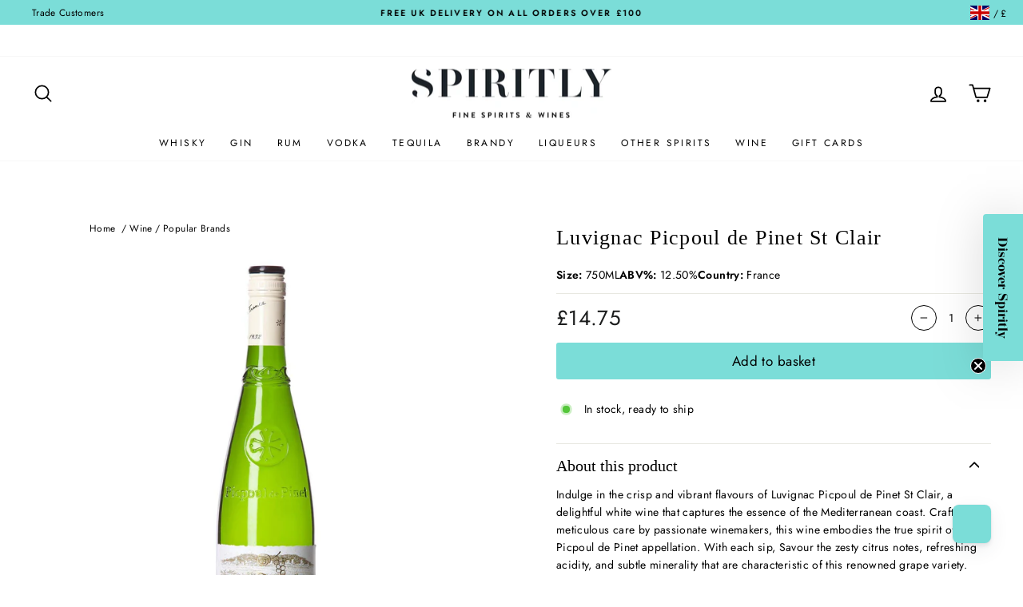

--- FILE ---
content_type: text/html; charset=utf-8
request_url: https://spiritly.com/products/luvignac-picpoul-de-pinet-st-clair
body_size: 80313
content:
<!doctype html>
<html class="no-js" lang="en" dir="ltr">
  <head>
    <script>
      const originalFetch=window.fetch;avadaCartUpdateQueue=[];function getCookie(e){const n=e+'=';const t=document.cookie.split(';');for(let e=0;e<t.length;e++){let a=t[e];for(;' '===a.charAt(0);)a=a.substring(1,a.length);if(0===a.indexOf(n))return JSON.parse(decodeURIComponent(a.substring(n.length,a.length)));}return{};}window.fetch=async(url,options)=>{if(Shopify.customerPrivacy?.userCanBeTracked()){return originalFetch(url,options);}if(['/cart/change.js','/cart/update.js'].some(u=>url.includes(u))){let userConsent=getCookie('avada_cookie_consent')||{};if(typeof userConsent==='string'){userConsent=JSON.parse(userConsent);}const{resetAt,newRecord,...restConsent}=userConsent;if(!Object.keys(restConsent).length){avadaCartUpdateQueue.push({url,options});return Promise.resolve({ok:false,status:403});}}return originalFetch(url,options);};window.avadaUnblock=()=>{avadaCartUpdateQueue.forEach(async(request)=>{await fetch(request.url,request.options);});avadaCartUpdateQueue.length=0;}
    </script>
    <script async src="//spiritly.com/cdn/shop/t/155/assets/avada-cookiebar-gcm-integration.js?v=126193589784249790441761923760"></script>
    <script>
      window.Shopify = window.Shopify || {theme: {id: 182252601725, role: 'main' } };
      window._template = {
          directory: "",
          name: "product",
          suffix: ""
      }
    </script>

    <!-- Start of Booster Apps Seo-0.1-->
<title>Luvignac Picpoul de Pinet St Clair | Spiritly UK</title><meta name="google-site-verification" content="lHzxcjCwGjSk7ZIAEFQUACleo9h4HtRLjYvcC-eeunM" />
<meta name="description" content="Indulge in the crisp and vibrant flavours of Luvignac Picpoul de Pinet St Clair, a delightful white wine that captures the essence of the Mediterranean coast. Crafted with meticulous care by passionate winemakers, this wine embodies the true spiri..." /><script type="application/ld+json">
  {
    "@context": "https://schema.org",
    "@type": "WebSite",
    "name": "Spiritly UK",
    "url": "https://spiritly.com",
    "potentialAction": {
      "@type": "SearchAction",
      "query-input": "required name=query",
      "target": "https://spiritly.com/search?q={query}"
    }
  }
</script><script type="application/ld+json">
  {
    "@context": "https://schema.org",
    "@type": "Product",
    "name": "Luvignac Picpoul de Pinet St Clair",
    "brand": {"@type": "Brand","name": "Luvignac"},
    "sku": "21828",
    "mpn": "3700059200594",
    "description": "Indulge in the crisp and vibrant flavours of Luvignac Picpoul de Pinet St Clair, a delightful white wine that captures the essence of the Mediterranean coast. Crafted with meticulous care by passionate winemakers, this wine embodies the true spirit of the Picpoul de Pinet appellation. With each sip, Savour the zesty citrus notes, refreshing acidity, and subtle minerality that are characteristic of this renowned grape variety. Luvignac Picpoul de Pinet St Clair is a testament to the winemaker's dedication to producing a wine that perfectly reflects the terroir of the region. Whether enjoyed on its own or paired with seafood, shellfish, or fresh salads, this wine is sure to transport you to the sunny shores of the Mediterranean. Raise a glass of Luvignac Picpoul de Pinet St Clair and let its vibrant flavours and coastal charm enchant your senses. Cheers to the elegance and allure of Luvignac Picpoul de Pinet St Clair!",
    "url": "https://spiritly.com/products/luvignac-picpoul-de-pinet-st-clair","image": "https://spiritly.com/cdn/shop/files/luvignac-picpoul-de-pinet-st-clair-3700059200594-21405785063586_2048x.jpg?v=1683023128","itemCondition": "https://schema.org/NewCondition",
    "offers": [{
          "@type": "Offer","price": "14.75","priceCurrency": "GBP",
          "itemCondition": "https://schema.org/NewCondition",
          "url": "https://spiritly.com/products/luvignac-picpoul-de-pinet-st-clair?variant=37657130926242",
          "sku": "21828",
          "mpn": "3700059200594",
          "availability" : "https://schema.org/InStock",
          "priceValidUntil": "2026-02-24","gtin13": "3700059200594"}]}
</script>
<!-- end of Booster Apps SEO -->

    <style>
button.btn.btn-success.btn-lg.col-xs-12 {
    letter-spacing: .2em;
}
</style>

<script src="https://a.klaviyo.com/media/js/onsite/onsite.js"></script> 
<script>
    var klaviyo = klaviyo || [];
    klaviyo.init({
      account: "Y2AdnD",
      platform: "shopify"
    });
    klaviyo.enable("backinstock",{
    trigger: {
      product_page_text: "NOTIFY ME WHEN AVAILABLE",
      product_page_class: "btn btn--full",
      product_page_text_align: "center",
      product_page_margin: "15px 0 0 0",
      replace_anchor: false
    },
    modal: {
     headline: "{product_name}",
     body_content: "Register to receive a notification when this item comes back in stock.",
     email_field_label: "Email",
     button_label: "NOTIFY ME WHEN AVAILABLE",
     subscription_success_label: "You're in! We'll let you know when it's back.",
     footer_content: '',
     additional_styles: `
     .btn.btn-success {
       letter-spacing: .12em; 
       font-weight: 700; 
       text-transform: uppercase;
       } 
     .modal-title {
       text-transform: uppercase;
     }
     p {
       font-family: futura, sans-serif;
       font-weight:400;
       letter-spacing: 0.4px;
       font-size: 14px;
       }
     `,
     drop_background_color: "#000",
     background_color: "#fff",
     text_color: "#000",
     button_text_color: "#000",
     button_background_color: "rgb(128, 216, 208)",
     close_button_color: "#000",
     error_background_color: "#fcd6d7",
     error_text_color: "#C72E2F",
     success_background_color: "#d3efcd",
     success_text_color: "#1B9500"
    }
  });
</script>
    <meta charset="utf-8">
    <meta http-equiv="X-UA-Compatible" content="IE=edge,chrome=1">
    <meta name="viewport" content="width=device-width,initial-scale=1">
    <meta name="theme-color" content="#7bddd8">
    <link rel="canonical" href="https://spiritly.com/products/luvignac-picpoul-de-pinet-st-clair">
    <link rel="preconnect" href="https://cdn.shopify.com" crossorigin>
    <link rel="preconnect" href="https://fonts.shopifycdn.com" crossorigin>
    <link rel="dns-prefetch" href="https://productreviews.shopifycdn.com">
    <link rel="dns-prefetch" href="https://ajax.googleapis.com">
    <link rel="dns-prefetch" href="https://maps.googleapis.com">
    <link rel="dns-prefetch" href="https://maps.gstatic.com"><link rel="shortcut icon" href="//spiritly.com/cdn/shop/files/favicon-32x32_d6cc6909-0153-4ef2-b354-93c86d3e6de9_32x32.png?v=1621263044" type="image/png">
<meta property="og:site_name" content="Spiritly UK">
  <meta property="og:url" content="https://spiritly.com/products/luvignac-picpoul-de-pinet-st-clair">
  <meta property="og:title" content="Luvignac Picpoul de Pinet St Clair">
  <meta property="og:type" content="product">
  <meta property="og:description" content="Indulge in the crisp and vibrant flavours of Luvignac Picpoul de Pinet St Clair, a delightful white wine that captures the essence of the Mediterranean coast. Crafted with meticulous care by passionate winemakers, this wine embodies the true spirit of the Picpoul de Pinet appellation. With each sip, Savour the zesty ci"><meta property="og:image" content="http://spiritly.com/cdn/shop/files/luvignac-picpoul-de-pinet-st-clair-3700059200594-21405785063586.jpg?v=1683023128">
    <meta property="og:image:secure_url" content="https://spiritly.com/cdn/shop/files/luvignac-picpoul-de-pinet-st-clair-3700059200594-21405785063586.jpg?v=1683023128">
    <meta property="og:image:width" content="2048">
    <meta property="og:image:height" content="2048"><meta name="twitter:site" content="@">
  <meta name="twitter:card" content="summary_large_image">
  <meta name="twitter:title" content="Luvignac Picpoul de Pinet St Clair">
  <meta name="twitter:description" content="Indulge in the crisp and vibrant flavours of Luvignac Picpoul de Pinet St Clair, a delightful white wine that captures the essence of the Mediterranean coast. Crafted with meticulous care by passionate winemakers, this wine embodies the true spirit of the Picpoul de Pinet appellation. With each sip, Savour the zesty ci">
<style data-shopify>@font-face {
  font-family: "Bodoni Moda";
  font-weight: 500;
  font-style: normal;
  font-display: swap;
  src: url("//spiritly.com/cdn/fonts/bodoni_moda/bodonimoda_n5.36d0da1db617c453fb46e8089790ab6dc72c2356.woff2") format("woff2"),
       url("//spiritly.com/cdn/fonts/bodoni_moda/bodonimoda_n5.40f612bab009769f87511096f185d9228ad3baa3.woff") format("woff");
}

  @font-face {
  font-family: Jost;
  font-weight: 400;
  font-style: normal;
  font-display: swap;
  src: url("//spiritly.com/cdn/fonts/jost/jost_n4.d47a1b6347ce4a4c9f437608011273009d91f2b7.woff2") format("woff2"),
       url("//spiritly.com/cdn/fonts/jost/jost_n4.791c46290e672b3f85c3d1c651ef2efa3819eadd.woff") format("woff");
}


  @font-face {
  font-family: Jost;
  font-weight: 600;
  font-style: normal;
  font-display: swap;
  src: url("//spiritly.com/cdn/fonts/jost/jost_n6.ec1178db7a7515114a2d84e3dd680832b7af8b99.woff2") format("woff2"),
       url("//spiritly.com/cdn/fonts/jost/jost_n6.b1178bb6bdd3979fef38e103a3816f6980aeaff9.woff") format("woff");
}

  @font-face {
  font-family: Jost;
  font-weight: 400;
  font-style: italic;
  font-display: swap;
  src: url("//spiritly.com/cdn/fonts/jost/jost_i4.b690098389649750ada222b9763d55796c5283a5.woff2") format("woff2"),
       url("//spiritly.com/cdn/fonts/jost/jost_i4.fd766415a47e50b9e391ae7ec04e2ae25e7e28b0.woff") format("woff");
}

  @font-face {
  font-family: Jost;
  font-weight: 600;
  font-style: italic;
  font-display: swap;
  src: url("//spiritly.com/cdn/fonts/jost/jost_i6.9af7e5f39e3a108c08f24047a4276332d9d7b85e.woff2") format("woff2"),
       url("//spiritly.com/cdn/fonts/jost/jost_i6.2bf310262638f998ed206777ce0b9a3b98b6fe92.woff") format("woff");
}

</style><link href="//spiritly.com/cdn/shop/t/155/assets/theme.css?v=32570451665761338851767630206" rel="stylesheet" type="text/css" media="all" />
     <link href="//spiritly.com/cdn/shop/t/155/assets/custom.css?v=22947127088319734061761923766" rel="stylesheet" type="text/css" media="all" />
     <link href="//spiritly.com/cdn/shop/t/155/assets/include.min.css?v=115925831855411824941761923760" rel="stylesheet" type="text/css" media="all" />
<style data-shopify>:root {
    --typeHeaderPrimary: "Bodoni Moda";
    --typeHeaderFallback: serif;
    --typeHeaderSize: 30px;
    --typeHeaderWeight: 500;
    --typeHeaderLineHeight: 1;
    --typeHeaderSpacing: 0.05em;

    --typeBasePrimary:Jost;
    --typeBaseFallback:sans-serif;
    --typeBaseSize: 14px;
    --typeBaseWeight: 400;
    --typeBaseSpacing: 0.025em;
    --typeBaseLineHeight: 1.6;

    --typeCollectionTitle: 15px;

    --iconWeight: 4px;
    --iconLinecaps: round;

    
      --buttonRadius: 3px;
    

    --colorGridOverlayOpacity: 0.1;
  }

  .placeholder-content {
    background-image: linear-gradient(100deg, #ffffff 40%, #f7f7f7 63%, #ffffff 79%);
  }</style><link
      rel="stylesheet"
      href="https://cdnjs.cloudflare.com/ajax/libs/slick-carousel/1.8.1/slick.min.css"
      integrity="sha512-yHknP1/AwR+yx26cB1y0cjvQUMvEa2PFzt1c9LlS4pRQ5NOTZFWbhBig+X9G9eYW/8m0/4OXNx8pxJ6z57x0dw=="
      crossorigin="anonymous"
      referrerpolicy="no-referrer"
    >


    <script>
      document.documentElement.className = document.documentElement.className.replace('no-js', 'js');

      window.theme = window.theme || {};
      theme.routes = {
        home: "/",
        cart: "/cart.js",
        cartPage: "/cart",
        cartAdd: "/cart/add.js",
        cartChange: "/cart/change.js",
        search: "/search"
      };
      theme.strings = {
        soldOut: "Coming Soon",
        unavailable: "Unavailable",
        inStockLabel: "In stock, ready to ship",
        oneStockLabel: "Low stock - [count] item left",
        otherStockLabel: "Low stock - [count] items left",
        willNotShipUntil: "Ready to ship [date]",
        willBeInStockAfter: "Back in stock [date]",
        waitingForStock: "Inventory on the way",
        savePrice: "Save [saved_amount]",
        cartEmpty: "Your cart is currently empty.",
        cartTermsConfirmation: "You must agree with the terms and conditions of sales to check out",
        searchCollections: "Collections:",
        searchPages: "Pages:",
        searchArticles: "Articles:",
        productFrom: "from ",
      };
      theme.settings = {
        tradeDiscountPercentage: 0,
        exVatPercentage: 0,
        cartType: "drawer",
        isCustomerTemplate: false,
        moneyFormat: "£{{amount}}",
        saveType: "dollar",
        productImageSize: "natural",
        productImageCover: false,
        predictiveSearch: true,
        predictiveSearchType: "product,article,page,collection",
        predictiveSearchVendor: true,
        predictiveSearchPrice: true,
        quickView: false,
        themeName: 'Impulse',
        themeVersion: "7.1.0"
      };
    </script>

    <script>window.performance && window.performance.mark && window.performance.mark('shopify.content_for_header.start');</script><meta name="facebook-domain-verification" content="yh1sgvpiyss6mz3krp4wf1r1v61en2">
<meta id="shopify-digital-wallet" name="shopify-digital-wallet" content="/46887305378/digital_wallets/dialog">
<meta name="shopify-checkout-api-token" content="502e176412183617e9769dc7000ece42">
<link rel="alternate" hreflang="x-default" href="https://spiritly.com/products/luvignac-picpoul-de-pinet-st-clair">
<link rel="alternate" hreflang="en" href="https://spiritly.com/products/luvignac-picpoul-de-pinet-st-clair">
<link rel="alternate" hreflang="en-JP" href="https://spiritly.com/en-jp/products/luvignac-picpoul-de-pinet-st-clair">
<link rel="alternate" type="application/json+oembed" href="https://spiritly.com/products/luvignac-picpoul-de-pinet-st-clair.oembed">
<script async="async" src="/checkouts/internal/preloads.js?locale=en-GB"></script>
<script id="apple-pay-shop-capabilities" type="application/json">{"shopId":46887305378,"countryCode":"GB","currencyCode":"GBP","merchantCapabilities":["supports3DS"],"merchantId":"gid:\/\/shopify\/Shop\/46887305378","merchantName":"Spiritly UK","requiredBillingContactFields":["postalAddress","email","phone"],"requiredShippingContactFields":["postalAddress","email","phone"],"shippingType":"shipping","supportedNetworks":["visa","maestro","masterCard","amex","discover","elo"],"total":{"type":"pending","label":"Spiritly UK","amount":"1.00"},"shopifyPaymentsEnabled":true,"supportsSubscriptions":true}</script>
<script id="shopify-features" type="application/json">{"accessToken":"502e176412183617e9769dc7000ece42","betas":["rich-media-storefront-analytics"],"domain":"spiritly.com","predictiveSearch":true,"shopId":46887305378,"locale":"en"}</script>
<script>var Shopify = Shopify || {};
Shopify.shop = "barlibrary.myshopify.com";
Shopify.locale = "en";
Shopify.currency = {"active":"GBP","rate":"1.0"};
Shopify.country = "GB";
Shopify.theme = {"name":"Spiritly-UK\/main","id":182252601725,"schema_name":"Impulse","schema_version":"7.1.0","theme_store_id":null,"role":"main"};
Shopify.theme.handle = "null";
Shopify.theme.style = {"id":null,"handle":null};
Shopify.cdnHost = "spiritly.com/cdn";
Shopify.routes = Shopify.routes || {};
Shopify.routes.root = "/";</script>
<script type="module">!function(o){(o.Shopify=o.Shopify||{}).modules=!0}(window);</script>
<script>!function(o){function n(){var o=[];function n(){o.push(Array.prototype.slice.apply(arguments))}return n.q=o,n}var t=o.Shopify=o.Shopify||{};t.loadFeatures=n(),t.autoloadFeatures=n()}(window);</script>
<script id="shop-js-analytics" type="application/json">{"pageType":"product"}</script>
<script defer="defer" async type="module" src="//spiritly.com/cdn/shopifycloud/shop-js/modules/v2/client.init-shop-cart-sync_BT-GjEfc.en.esm.js"></script>
<script defer="defer" async type="module" src="//spiritly.com/cdn/shopifycloud/shop-js/modules/v2/chunk.common_D58fp_Oc.esm.js"></script>
<script defer="defer" async type="module" src="//spiritly.com/cdn/shopifycloud/shop-js/modules/v2/chunk.modal_xMitdFEc.esm.js"></script>
<script type="module">
  await import("//spiritly.com/cdn/shopifycloud/shop-js/modules/v2/client.init-shop-cart-sync_BT-GjEfc.en.esm.js");
await import("//spiritly.com/cdn/shopifycloud/shop-js/modules/v2/chunk.common_D58fp_Oc.esm.js");
await import("//spiritly.com/cdn/shopifycloud/shop-js/modules/v2/chunk.modal_xMitdFEc.esm.js");

  window.Shopify.SignInWithShop?.initShopCartSync?.({"fedCMEnabled":true,"windoidEnabled":true});

</script>
<script>(function() {
  var isLoaded = false;
  function asyncLoad() {
    if (isLoaded) return;
    isLoaded = true;
    var urls = ["https:\/\/ecommplugins-scripts.trustpilot.com\/v2.1\/js\/header.min.js?settings=eyJrZXkiOiJGb05ERjhobEt3TlhnQkU0IiwicyI6InNrdSJ9\u0026v=2.5\u0026shop=barlibrary.myshopify.com","https:\/\/ecommplugins-trustboxsettings.trustpilot.com\/barlibrary.myshopify.com.js?settings=1746797495130\u0026shop=barlibrary.myshopify.com","https:\/\/widget.trustpilot.com\/bootstrap\/v5\/tp.widget.sync.bootstrap.min.js?shop=barlibrary.myshopify.com","https:\/\/cdncozyantitheft.addons.business\/js\/script_tags\/barlibrary\/PAkEkYi9WQEVQ1eENKxFHCZ3fjo01yNT.js?shop=barlibrary.myshopify.com","https:\/\/ecommplugins-scripts.trustpilot.com\/v2.1\/js\/success.min.js?settings=eyJrZXkiOiJGb05ERjhobEt3TlhnQkU0IiwicyI6InNrdSIsInQiOlsib3JkZXJzL2Z1bGZpbGxlZCJdLCJ2IjoiIiwiYSI6IlNob3BpZnktMjAyMS0wNCJ9\u0026shop=barlibrary.myshopify.com"];
    for (var i = 0; i < urls.length; i++) {
      var s = document.createElement('script');
      s.type = 'text/javascript';
      s.async = true;
      s.src = urls[i];
      var x = document.getElementsByTagName('script')[0];
      x.parentNode.insertBefore(s, x);
    }
  };
  if(window.attachEvent) {
    window.attachEvent('onload', asyncLoad);
  } else {
    window.addEventListener('load', asyncLoad, false);
  }
})();</script>
<script id="__st">var __st={"a":46887305378,"offset":0,"reqid":"ce013368-2747-40fe-bef2-e1586be9b194-1769322088","pageurl":"spiritly.com\/products\/luvignac-picpoul-de-pinet-st-clair","u":"632c3514f884","p":"product","rtyp":"product","rid":6093763903650};</script>
<script>window.ShopifyPaypalV4VisibilityTracking = true;</script>
<script id="captcha-bootstrap">!function(){'use strict';const t='contact',e='account',n='new_comment',o=[[t,t],['blogs',n],['comments',n],[t,'customer']],c=[[e,'customer_login'],[e,'guest_login'],[e,'recover_customer_password'],[e,'create_customer']],r=t=>t.map((([t,e])=>`form[action*='/${t}']:not([data-nocaptcha='true']) input[name='form_type'][value='${e}']`)).join(','),a=t=>()=>t?[...document.querySelectorAll(t)].map((t=>t.form)):[];function s(){const t=[...o],e=r(t);return a(e)}const i='password',u='form_key',d=['recaptcha-v3-token','g-recaptcha-response','h-captcha-response',i],f=()=>{try{return window.sessionStorage}catch{return}},m='__shopify_v',_=t=>t.elements[u];function p(t,e,n=!1){try{const o=window.sessionStorage,c=JSON.parse(o.getItem(e)),{data:r}=function(t){const{data:e,action:n}=t;return t[m]||n?{data:e,action:n}:{data:t,action:n}}(c);for(const[e,n]of Object.entries(r))t.elements[e]&&(t.elements[e].value=n);n&&o.removeItem(e)}catch(o){console.error('form repopulation failed',{error:o})}}const l='form_type',E='cptcha';function T(t){t.dataset[E]=!0}const w=window,h=w.document,L='Shopify',v='ce_forms',y='captcha';let A=!1;((t,e)=>{const n=(g='f06e6c50-85a8-45c8-87d0-21a2b65856fe',I='https://cdn.shopify.com/shopifycloud/storefront-forms-hcaptcha/ce_storefront_forms_captcha_hcaptcha.v1.5.2.iife.js',D={infoText:'Protected by hCaptcha',privacyText:'Privacy',termsText:'Terms'},(t,e,n)=>{const o=w[L][v],c=o.bindForm;if(c)return c(t,g,e,D).then(n);var r;o.q.push([[t,g,e,D],n]),r=I,A||(h.body.append(Object.assign(h.createElement('script'),{id:'captcha-provider',async:!0,src:r})),A=!0)});var g,I,D;w[L]=w[L]||{},w[L][v]=w[L][v]||{},w[L][v].q=[],w[L][y]=w[L][y]||{},w[L][y].protect=function(t,e){n(t,void 0,e),T(t)},Object.freeze(w[L][y]),function(t,e,n,w,h,L){const[v,y,A,g]=function(t,e,n){const i=e?o:[],u=t?c:[],d=[...i,...u],f=r(d),m=r(i),_=r(d.filter((([t,e])=>n.includes(e))));return[a(f),a(m),a(_),s()]}(w,h,L),I=t=>{const e=t.target;return e instanceof HTMLFormElement?e:e&&e.form},D=t=>v().includes(t);t.addEventListener('submit',(t=>{const e=I(t);if(!e)return;const n=D(e)&&!e.dataset.hcaptchaBound&&!e.dataset.recaptchaBound,o=_(e),c=g().includes(e)&&(!o||!o.value);(n||c)&&t.preventDefault(),c&&!n&&(function(t){try{if(!f())return;!function(t){const e=f();if(!e)return;const n=_(t);if(!n)return;const o=n.value;o&&e.removeItem(o)}(t);const e=Array.from(Array(32),(()=>Math.random().toString(36)[2])).join('');!function(t,e){_(t)||t.append(Object.assign(document.createElement('input'),{type:'hidden',name:u})),t.elements[u].value=e}(t,e),function(t,e){const n=f();if(!n)return;const o=[...t.querySelectorAll(`input[type='${i}']`)].map((({name:t})=>t)),c=[...d,...o],r={};for(const[a,s]of new FormData(t).entries())c.includes(a)||(r[a]=s);n.setItem(e,JSON.stringify({[m]:1,action:t.action,data:r}))}(t,e)}catch(e){console.error('failed to persist form',e)}}(e),e.submit())}));const S=(t,e)=>{t&&!t.dataset[E]&&(n(t,e.some((e=>e===t))),T(t))};for(const o of['focusin','change'])t.addEventListener(o,(t=>{const e=I(t);D(e)&&S(e,y())}));const B=e.get('form_key'),M=e.get(l),P=B&&M;t.addEventListener('DOMContentLoaded',(()=>{const t=y();if(P)for(const e of t)e.elements[l].value===M&&p(e,B);[...new Set([...A(),...v().filter((t=>'true'===t.dataset.shopifyCaptcha))])].forEach((e=>S(e,t)))}))}(h,new URLSearchParams(w.location.search),n,t,e,['guest_login'])})(!0,!0)}();</script>
<script integrity="sha256-4kQ18oKyAcykRKYeNunJcIwy7WH5gtpwJnB7kiuLZ1E=" data-source-attribution="shopify.loadfeatures" defer="defer" src="//spiritly.com/cdn/shopifycloud/storefront/assets/storefront/load_feature-a0a9edcb.js" crossorigin="anonymous"></script>
<script data-source-attribution="shopify.dynamic_checkout.dynamic.init">var Shopify=Shopify||{};Shopify.PaymentButton=Shopify.PaymentButton||{isStorefrontPortableWallets:!0,init:function(){window.Shopify.PaymentButton.init=function(){};var t=document.createElement("script");t.src="https://spiritly.com/cdn/shopifycloud/portable-wallets/latest/portable-wallets.en.js",t.type="module",document.head.appendChild(t)}};
</script>
<script data-source-attribution="shopify.dynamic_checkout.buyer_consent">
  function portableWalletsHideBuyerConsent(e){var t=document.getElementById("shopify-buyer-consent"),n=document.getElementById("shopify-subscription-policy-button");t&&n&&(t.classList.add("hidden"),t.setAttribute("aria-hidden","true"),n.removeEventListener("click",e))}function portableWalletsShowBuyerConsent(e){var t=document.getElementById("shopify-buyer-consent"),n=document.getElementById("shopify-subscription-policy-button");t&&n&&(t.classList.remove("hidden"),t.removeAttribute("aria-hidden"),n.addEventListener("click",e))}window.Shopify?.PaymentButton&&(window.Shopify.PaymentButton.hideBuyerConsent=portableWalletsHideBuyerConsent,window.Shopify.PaymentButton.showBuyerConsent=portableWalletsShowBuyerConsent);
</script>
<script data-source-attribution="shopify.dynamic_checkout.cart.bootstrap">document.addEventListener("DOMContentLoaded",(function(){function t(){return document.querySelector("shopify-accelerated-checkout-cart, shopify-accelerated-checkout")}if(t())Shopify.PaymentButton.init();else{new MutationObserver((function(e,n){t()&&(Shopify.PaymentButton.init(),n.disconnect())})).observe(document.body,{childList:!0,subtree:!0})}}));
</script>
<link id="shopify-accelerated-checkout-styles" rel="stylesheet" media="screen" href="https://spiritly.com/cdn/shopifycloud/portable-wallets/latest/accelerated-checkout-backwards-compat.css" crossorigin="anonymous">
<style id="shopify-accelerated-checkout-cart">
        #shopify-buyer-consent {
  margin-top: 1em;
  display: inline-block;
  width: 100%;
}

#shopify-buyer-consent.hidden {
  display: none;
}

#shopify-subscription-policy-button {
  background: none;
  border: none;
  padding: 0;
  text-decoration: underline;
  font-size: inherit;
  cursor: pointer;
}

#shopify-subscription-policy-button::before {
  box-shadow: none;
}

      </style>

<script>window.performance && window.performance.mark && window.performance.mark('shopify.content_for_header.end');</script>

    <script src="//spiritly.com/cdn/shop/t/155/assets/vendor-scripts-v11.js" defer="defer"></script><link rel="stylesheet" href="//spiritly.com/cdn/shop/t/155/assets/country-flags.css"><script src="//spiritly.com/cdn/shop/t/155/assets/theme.js?v=88518914005618213601761923768" defer="defer"></script>
     <script src="//spiritly.com/cdn/shop/t/155/assets/custom.js?v=128694386233734686411761923766" defer="defer"></script>
     <script src="//spiritly.com/cdn/shop/t/155/assets/include.min.js?v=155711614159408892911761923762" defer="defer"></script>

    <script src="https://www.youtube.com/iframe_api" defer="defer"></script>

    <!-- begin-boost-pfs-filter-css -->
    <link rel="preload stylesheet" href="//spiritly.com/cdn/shop/t/155/assets/boost-pfs-instant-search.css?v=146474835330714392691761923761" as="style"><link href="//spiritly.com/cdn/shop/t/155/assets/boost-pfs-custom.css?v=67735034049317811281761923764" rel="stylesheet" type="text/css" media="all" />
<style data-id="boost-pfs-style">
    .boost-pfs-filter-option-title-text {font-size: 13px;}

   .boost-pfs-filter-tree-v .boost-pfs-filter-option-title-text:before {}
    .boost-pfs-filter-tree-v .boost-pfs-filter-option.boost-pfs-filter-option-collapsed .boost-pfs-filter-option-title-text:before {}
    .boost-pfs-filter-tree-h .boost-pfs-filter-option-title-heading:before {}

    .boost-pfs-filter-refine-by .boost-pfs-filter-option-title h3 {}

    .boost-pfs-filter-option-content .boost-pfs-filter-option-item-list .boost-pfs-filter-option-item button,
    .boost-pfs-filter-option-content .boost-pfs-filter-option-item-list .boost-pfs-filter-option-item .boost-pfs-filter-button,
    .boost-pfs-filter-option-range-amount input,
    .boost-pfs-filter-tree-v .boost-pfs-filter-refine-by .boost-pfs-filter-refine-by-items .refine-by-item,
    .boost-pfs-filter-refine-by-wrapper-v .boost-pfs-filter-refine-by .boost-pfs-filter-refine-by-items .refine-by-item,
    .boost-pfs-filter-refine-by .boost-pfs-filter-option-title,
    .boost-pfs-filter-refine-by .boost-pfs-filter-refine-by-items .refine-by-item>a,
    .boost-pfs-filter-refine-by>span,
    .boost-pfs-filter-clear,
    .boost-pfs-filter-clear-all{font-size: 13px;}
    .boost-pfs-filter-tree-h .boost-pfs-filter-pc .boost-pfs-filter-refine-by-items .refine-by-item .boost-pfs-filter-clear .refine-by-type,
    .boost-pfs-filter-refine-by-wrapper-h .boost-pfs-filter-pc .boost-pfs-filter-refine-by-items .refine-by-item .boost-pfs-filter-clear .refine-by-type {}

    .boost-pfs-filter-option-multi-level-collections .boost-pfs-filter-option-multi-level-list .boost-pfs-filter-option-item .boost-pfs-filter-button-arrow .boost-pfs-arrow:before,
    .boost-pfs-filter-option-multi-level-tag .boost-pfs-filter-option-multi-level-list .boost-pfs-filter-option-item .boost-pfs-filter-button-arrow .boost-pfs-arrow:before {}

    .boost-pfs-filter-refine-by-wrapper-v .boost-pfs-filter-refine-by .boost-pfs-filter-refine-by-items .refine-by-item .boost-pfs-filter-clear:after,
    .boost-pfs-filter-refine-by-wrapper-v .boost-pfs-filter-refine-by .boost-pfs-filter-refine-by-items .refine-by-item .boost-pfs-filter-clear:before,
    .boost-pfs-filter-tree-v .boost-pfs-filter-refine-by .boost-pfs-filter-refine-by-items .refine-by-item .boost-pfs-filter-clear:after,
    .boost-pfs-filter-tree-v .boost-pfs-filter-refine-by .boost-pfs-filter-refine-by-items .refine-by-item .boost-pfs-filter-clear:before,
    .boost-pfs-filter-refine-by-wrapper-h .boost-pfs-filter-pc .boost-pfs-filter-refine-by-items .refine-by-item .boost-pfs-filter-clear:after,
    .boost-pfs-filter-refine-by-wrapper-h .boost-pfs-filter-pc .boost-pfs-filter-refine-by-items .refine-by-item .boost-pfs-filter-clear:before,
    .boost-pfs-filter-tree-h .boost-pfs-filter-pc .boost-pfs-filter-refine-by-items .refine-by-item .boost-pfs-filter-clear:after,
    .boost-pfs-filter-tree-h .boost-pfs-filter-pc .boost-pfs-filter-refine-by-items .refine-by-item .boost-pfs-filter-clear:before {}
    .boost-pfs-filter-option-range-slider .noUi-value-horizontal {}

    .boost-pfs-filter-tree-mobile-button button,
    .boost-pfs-filter-top-sorting-mobile button {}
    .boost-pfs-filter-top-sorting-mobile button>span:after {}
  </style>

    <!-- end-boost-pfs-filter-css -->

    
    

    <!-- Google tag (gtag.js) -->
    <script async src="https://www.googletagmanager.com/gtag/js?id=AW-310359758"></script>
    <script>
      window.dataLayer = window.dataLayer || [];
      function gtag(){dataLayer.push(arguments);}
      gtag('js', new Date());
      gtag('consent', 'default', {
        ad_storage: 'denied',
        analytics_storage: 'denied',
        functionality_storage: 'denied',
        personalization_storage: 'denied',
        security_storage: 'granted', // Only 'granted' for security storage.
      });
      gtag('config', 'AW-310359758');
    </script>

    <script type="text/javascript">
    (function(c,l,a,r,i,t,y){
        c[a]=c[a]||function(){(c[a].q=c[a].q||[]).push(arguments)};
        t=l.createElement(r);t.async=1;t.src="https://www.clarity.ms/tag/"+i;
        y=l.getElementsByTagName(r)[0];y.parentNode.insertBefore(t,y);
    })(window, document, "clarity", "script", "rmjlv5regg");
</script>
  <!-- BEGIN app block: shopify://apps/klaviyo-email-marketing-sms/blocks/klaviyo-onsite-embed/2632fe16-c075-4321-a88b-50b567f42507 -->












  <script async src="https://static.klaviyo.com/onsite/js/Y2AdnD/klaviyo.js?company_id=Y2AdnD"></script>
  <script>!function(){if(!window.klaviyo){window._klOnsite=window._klOnsite||[];try{window.klaviyo=new Proxy({},{get:function(n,i){return"push"===i?function(){var n;(n=window._klOnsite).push.apply(n,arguments)}:function(){for(var n=arguments.length,o=new Array(n),w=0;w<n;w++)o[w]=arguments[w];var t="function"==typeof o[o.length-1]?o.pop():void 0,e=new Promise((function(n){window._klOnsite.push([i].concat(o,[function(i){t&&t(i),n(i)}]))}));return e}}})}catch(n){window.klaviyo=window.klaviyo||[],window.klaviyo.push=function(){var n;(n=window._klOnsite).push.apply(n,arguments)}}}}();</script>

  
    <script id="viewed_product">
      if (item == null) {
        var _learnq = _learnq || [];

        var MetafieldReviews = null
        var MetafieldYotpoRating = null
        var MetafieldYotpoCount = null
        var MetafieldLooxRating = null
        var MetafieldLooxCount = null
        var okendoProduct = null
        var okendoProductReviewCount = null
        var okendoProductReviewAverageValue = null
        try {
          // The following fields are used for Customer Hub recently viewed in order to add reviews.
          // This information is not part of __kla_viewed. Instead, it is part of __kla_viewed_reviewed_items
          MetafieldReviews = {};
          MetafieldYotpoRating = null
          MetafieldYotpoCount = null
          MetafieldLooxRating = null
          MetafieldLooxCount = null

          okendoProduct = null
          // If the okendo metafield is not legacy, it will error, which then requires the new json formatted data
          if (okendoProduct && 'error' in okendoProduct) {
            okendoProduct = null
          }
          okendoProductReviewCount = okendoProduct ? okendoProduct.reviewCount : null
          okendoProductReviewAverageValue = okendoProduct ? okendoProduct.reviewAverageValue : null
        } catch (error) {
          console.error('Error in Klaviyo onsite reviews tracking:', error);
        }

        var item = {
          Name: "Luvignac Picpoul de Pinet St Clair",
          ProductID: 6093763903650,
          Categories: ["Best Selling Products","Boost All","French Wines","Multi-buy Products","Popular Sparkling Wine Brands","Popular Wine Countries","White Wine","Wine"],
          ImageURL: "https://spiritly.com/cdn/shop/files/luvignac-picpoul-de-pinet-st-clair-3700059200594-21405785063586_grande.jpg?v=1683023128",
          URL: "https://spiritly.com/products/luvignac-picpoul-de-pinet-st-clair",
          Brand: "Luvignac",
          Price: "£14.75",
          Value: "14.75",
          CompareAtPrice: "£0.00"
        };
        _learnq.push(['track', 'Viewed Product', item]);
        _learnq.push(['trackViewedItem', {
          Title: item.Name,
          ItemId: item.ProductID,
          Categories: item.Categories,
          ImageUrl: item.ImageURL,
          Url: item.URL,
          Metadata: {
            Brand: item.Brand,
            Price: item.Price,
            Value: item.Value,
            CompareAtPrice: item.CompareAtPrice
          },
          metafields:{
            reviews: MetafieldReviews,
            yotpo:{
              rating: MetafieldYotpoRating,
              count: MetafieldYotpoCount,
            },
            loox:{
              rating: MetafieldLooxRating,
              count: MetafieldLooxCount,
            },
            okendo: {
              rating: okendoProductReviewAverageValue,
              count: okendoProductReviewCount,
            }
          }
        }]);
      }
    </script>
  




  <script>
    window.klaviyoReviewsProductDesignMode = false
  </script>



  <!-- BEGIN app snippet: customer-hub-data --><script>
  if (!window.customerHub) {
    window.customerHub = {};
  }
  window.customerHub.storefrontRoutes = {
    login: "/account/login?return_url=%2F%23k-hub",
    register: "/account/register?return_url=%2F%23k-hub",
    logout: "/account/logout",
    profile: "/account",
    addresses: "/account/addresses",
  };
  
  window.customerHub.userId = null;
  
  window.customerHub.storeDomain = "barlibrary.myshopify.com";

  
    window.customerHub.activeProduct = {
      name: "Luvignac Picpoul de Pinet St Clair",
      category: null,
      imageUrl: "https://spiritly.com/cdn/shop/files/luvignac-picpoul-de-pinet-st-clair-3700059200594-21405785063586_grande.jpg?v=1683023128",
      id: "6093763903650",
      link: "https://spiritly.com/products/luvignac-picpoul-de-pinet-st-clair",
      variants: [
        
          {
            id: "37657130926242",
            
            imageUrl: "https://spiritly.com/cdn/shop/files/luvignac-picpoul-de-pinet-st-clair-3700059200594-21405785063586.jpg?v=1683023128&width=500",
            
            price: "1475",
            currency: "GBP",
            availableForSale: true,
            title: "Default Title",
          },
        
      ],
    };
    window.customerHub.activeProduct.variants.forEach((variant) => {
        
        variant.price = `${variant.price.slice(0, -2)}.${variant.price.slice(-2)}`;
    });
  

  
    window.customerHub.storeLocale = {
        currentLanguage: 'en',
        currentCountry: 'GB',
        availableLanguages: [
          
            {
              iso_code: 'en',
              endonym_name: 'English'
            }
          
        ],
        availableCountries: [
          
            {
              iso_code: 'IE',
              name: 'Ireland',
              currency_code: 'EUR'
            },
          
            {
              iso_code: 'IM',
              name: 'Isle of Man',
              currency_code: 'GBP'
            },
          
            {
              iso_code: 'JP',
              name: 'Japan',
              currency_code: 'JPY'
            },
          
            {
              iso_code: 'GB',
              name: 'United Kingdom',
              currency_code: 'GBP'
            }
          
        ]
    };
  
</script>
<!-- END app snippet -->



  <!-- BEGIN app snippet: customer-hub-replace-links -->
<script>
  function replaceAccountLinks() {
    const selector =
      'a[href$="/account/login"], a[href$="/account"], a[href^="https://shopify.com/"][href*="/account"], a[href*="/customer_identity/redirect"], a[href*="/customer_authentication/redirect"], a[href$="/account';
    const accountLinksNodes = document.querySelectorAll(selector);
    for (const node of accountLinksNodes) {
      const ignore = node.dataset.kHubIgnore !== undefined && node.dataset.kHubIgnore !== 'false';
      if (!ignore) {
        // Any login links to Shopify's account system, point them at the customer hub instead.
        node.href = '#k-hub';
        /**
         * There are some themes which apply a page transition on every click of an anchor tag (usually a fade-out) that's supposed to be faded back in when the next page loads.
         * However, since clicking the k-hub link doesn't trigger a page load, the page gets stuck on a blank screen.
         * Luckily, these themes usually have a className you can add to links to skip the transition.
         * Let's hope that all such themes are consistent/copy each other and just proactively add those classNames when we replace the link.
         **/
        node.classList.add('no-transition', 'js-no-transition');
      }
    }
  }

  
    if (document.readyState === 'complete') {
      replaceAccountLinks();
    } else {
      const controller = new AbortController();
      document.addEventListener(
        'readystatechange',
        () => {
          replaceAccountLinks(); // try to replace links both during `interactive` state and `complete` state
          if (document.readyState === 'complete') {
            // readystatechange can fire with "complete" multiple times per page load, so make sure we're not duplicating effort
            // by removing the listener afterwards.
            controller.abort();
          }
        },
        { signal: controller.signal },
      );
    }
  
</script>
<!-- END app snippet -->



<!-- END app block --><!-- BEGIN app block: shopify://apps/cozy-antitheft/blocks/Cozy_Antitheft_Script_1.0.0/a34a1874-f183-4394-8a9a-1e3f3275f1a7 --><script src="https://cozyantitheft.addons.business/js/script_tags/barlibrary/default/protect.js?shop=barlibrary.myshopify.com" async type="text/javascript"></script>


<!-- END app block --><script src="https://cdn.shopify.com/extensions/019ba2a8-ed65-7a70-888b-d2b0a44d500b/orbe-1-414/assets/orbe.min.js" type="text/javascript" defer="defer"></script>
<link href="https://cdn.shopify.com/extensions/019ba2a8-ed65-7a70-888b-d2b0a44d500b/orbe-1-414/assets/md-app-modal.min.css" rel="stylesheet" type="text/css" media="all">
<script src="https://cdn.shopify.com/extensions/019be6aa-cfd3-7b0e-bc14-485772777033/orderdeadline2-100/assets/bundle.js" type="text/javascript" defer="defer"></script>
<script src="https://cdn.shopify.com/extensions/019b35a3-cff8-7eb0-85f4-edb1f960047c/avada-app-49/assets/avada-cookie.js" type="text/javascript" defer="defer"></script>
<script src="https://cdn.shopify.com/extensions/019ba2a8-ed65-7a70-888b-d2b0a44d500b/orbe-1-414/assets/orbe-mk.min.js" type="text/javascript" defer="defer"></script>
<link href="https://cdn.shopify.com/extensions/019ba2a8-ed65-7a70-888b-d2b0a44d500b/orbe-1-414/assets/md-app-custom-button.min.css" rel="stylesheet" type="text/css" media="all">
<link href="https://monorail-edge.shopifysvc.com" rel="dns-prefetch">
<script>(function(){if ("sendBeacon" in navigator && "performance" in window) {try {var session_token_from_headers = performance.getEntriesByType('navigation')[0].serverTiming.find(x => x.name == '_s').description;} catch {var session_token_from_headers = undefined;}var session_cookie_matches = document.cookie.match(/_shopify_s=([^;]*)/);var session_token_from_cookie = session_cookie_matches && session_cookie_matches.length === 2 ? session_cookie_matches[1] : "";var session_token = session_token_from_headers || session_token_from_cookie || "";function handle_abandonment_event(e) {var entries = performance.getEntries().filter(function(entry) {return /monorail-edge.shopifysvc.com/.test(entry.name);});if (!window.abandonment_tracked && entries.length === 0) {window.abandonment_tracked = true;var currentMs = Date.now();var navigation_start = performance.timing.navigationStart;var payload = {shop_id: 46887305378,url: window.location.href,navigation_start,duration: currentMs - navigation_start,session_token,page_type: "product"};window.navigator.sendBeacon("https://monorail-edge.shopifysvc.com/v1/produce", JSON.stringify({schema_id: "online_store_buyer_site_abandonment/1.1",payload: payload,metadata: {event_created_at_ms: currentMs,event_sent_at_ms: currentMs}}));}}window.addEventListener('pagehide', handle_abandonment_event);}}());</script>
<script id="web-pixels-manager-setup">(function e(e,d,r,n,o){if(void 0===o&&(o={}),!Boolean(null===(a=null===(i=window.Shopify)||void 0===i?void 0:i.analytics)||void 0===a?void 0:a.replayQueue)){var i,a;window.Shopify=window.Shopify||{};var t=window.Shopify;t.analytics=t.analytics||{};var s=t.analytics;s.replayQueue=[],s.publish=function(e,d,r){return s.replayQueue.push([e,d,r]),!0};try{self.performance.mark("wpm:start")}catch(e){}var l=function(){var e={modern:/Edge?\/(1{2}[4-9]|1[2-9]\d|[2-9]\d{2}|\d{4,})\.\d+(\.\d+|)|Firefox\/(1{2}[4-9]|1[2-9]\d|[2-9]\d{2}|\d{4,})\.\d+(\.\d+|)|Chrom(ium|e)\/(9{2}|\d{3,})\.\d+(\.\d+|)|(Maci|X1{2}).+ Version\/(15\.\d+|(1[6-9]|[2-9]\d|\d{3,})\.\d+)([,.]\d+|)( \(\w+\)|)( Mobile\/\w+|) Safari\/|Chrome.+OPR\/(9{2}|\d{3,})\.\d+\.\d+|(CPU[ +]OS|iPhone[ +]OS|CPU[ +]iPhone|CPU IPhone OS|CPU iPad OS)[ +]+(15[._]\d+|(1[6-9]|[2-9]\d|\d{3,})[._]\d+)([._]\d+|)|Android:?[ /-](13[3-9]|1[4-9]\d|[2-9]\d{2}|\d{4,})(\.\d+|)(\.\d+|)|Android.+Firefox\/(13[5-9]|1[4-9]\d|[2-9]\d{2}|\d{4,})\.\d+(\.\d+|)|Android.+Chrom(ium|e)\/(13[3-9]|1[4-9]\d|[2-9]\d{2}|\d{4,})\.\d+(\.\d+|)|SamsungBrowser\/([2-9]\d|\d{3,})\.\d+/,legacy:/Edge?\/(1[6-9]|[2-9]\d|\d{3,})\.\d+(\.\d+|)|Firefox\/(5[4-9]|[6-9]\d|\d{3,})\.\d+(\.\d+|)|Chrom(ium|e)\/(5[1-9]|[6-9]\d|\d{3,})\.\d+(\.\d+|)([\d.]+$|.*Safari\/(?![\d.]+ Edge\/[\d.]+$))|(Maci|X1{2}).+ Version\/(10\.\d+|(1[1-9]|[2-9]\d|\d{3,})\.\d+)([,.]\d+|)( \(\w+\)|)( Mobile\/\w+|) Safari\/|Chrome.+OPR\/(3[89]|[4-9]\d|\d{3,})\.\d+\.\d+|(CPU[ +]OS|iPhone[ +]OS|CPU[ +]iPhone|CPU IPhone OS|CPU iPad OS)[ +]+(10[._]\d+|(1[1-9]|[2-9]\d|\d{3,})[._]\d+)([._]\d+|)|Android:?[ /-](13[3-9]|1[4-9]\d|[2-9]\d{2}|\d{4,})(\.\d+|)(\.\d+|)|Mobile Safari.+OPR\/([89]\d|\d{3,})\.\d+\.\d+|Android.+Firefox\/(13[5-9]|1[4-9]\d|[2-9]\d{2}|\d{4,})\.\d+(\.\d+|)|Android.+Chrom(ium|e)\/(13[3-9]|1[4-9]\d|[2-9]\d{2}|\d{4,})\.\d+(\.\d+|)|Android.+(UC? ?Browser|UCWEB|U3)[ /]?(15\.([5-9]|\d{2,})|(1[6-9]|[2-9]\d|\d{3,})\.\d+)\.\d+|SamsungBrowser\/(5\.\d+|([6-9]|\d{2,})\.\d+)|Android.+MQ{2}Browser\/(14(\.(9|\d{2,})|)|(1[5-9]|[2-9]\d|\d{3,})(\.\d+|))(\.\d+|)|K[Aa][Ii]OS\/(3\.\d+|([4-9]|\d{2,})\.\d+)(\.\d+|)/},d=e.modern,r=e.legacy,n=navigator.userAgent;return n.match(d)?"modern":n.match(r)?"legacy":"unknown"}(),u="modern"===l?"modern":"legacy",c=(null!=n?n:{modern:"",legacy:""})[u],f=function(e){return[e.baseUrl,"/wpm","/b",e.hashVersion,"modern"===e.buildTarget?"m":"l",".js"].join("")}({baseUrl:d,hashVersion:r,buildTarget:u}),m=function(e){var d=e.version,r=e.bundleTarget,n=e.surface,o=e.pageUrl,i=e.monorailEndpoint;return{emit:function(e){var a=e.status,t=e.errorMsg,s=(new Date).getTime(),l=JSON.stringify({metadata:{event_sent_at_ms:s},events:[{schema_id:"web_pixels_manager_load/3.1",payload:{version:d,bundle_target:r,page_url:o,status:a,surface:n,error_msg:t},metadata:{event_created_at_ms:s}}]});if(!i)return console&&console.warn&&console.warn("[Web Pixels Manager] No Monorail endpoint provided, skipping logging."),!1;try{return self.navigator.sendBeacon.bind(self.navigator)(i,l)}catch(e){}var u=new XMLHttpRequest;try{return u.open("POST",i,!0),u.setRequestHeader("Content-Type","text/plain"),u.send(l),!0}catch(e){return console&&console.warn&&console.warn("[Web Pixels Manager] Got an unhandled error while logging to Monorail."),!1}}}}({version:r,bundleTarget:l,surface:e.surface,pageUrl:self.location.href,monorailEndpoint:e.monorailEndpoint});try{o.browserTarget=l,function(e){var d=e.src,r=e.async,n=void 0===r||r,o=e.onload,i=e.onerror,a=e.sri,t=e.scriptDataAttributes,s=void 0===t?{}:t,l=document.createElement("script"),u=document.querySelector("head"),c=document.querySelector("body");if(l.async=n,l.src=d,a&&(l.integrity=a,l.crossOrigin="anonymous"),s)for(var f in s)if(Object.prototype.hasOwnProperty.call(s,f))try{l.dataset[f]=s[f]}catch(e){}if(o&&l.addEventListener("load",o),i&&l.addEventListener("error",i),u)u.appendChild(l);else{if(!c)throw new Error("Did not find a head or body element to append the script");c.appendChild(l)}}({src:f,async:!0,onload:function(){if(!function(){var e,d;return Boolean(null===(d=null===(e=window.Shopify)||void 0===e?void 0:e.analytics)||void 0===d?void 0:d.initialized)}()){var d=window.webPixelsManager.init(e)||void 0;if(d){var r=window.Shopify.analytics;r.replayQueue.forEach((function(e){var r=e[0],n=e[1],o=e[2];d.publishCustomEvent(r,n,o)})),r.replayQueue=[],r.publish=d.publishCustomEvent,r.visitor=d.visitor,r.initialized=!0}}},onerror:function(){return m.emit({status:"failed",errorMsg:"".concat(f," has failed to load")})},sri:function(e){var d=/^sha384-[A-Za-z0-9+/=]+$/;return"string"==typeof e&&d.test(e)}(c)?c:"",scriptDataAttributes:o}),m.emit({status:"loading"})}catch(e){m.emit({status:"failed",errorMsg:(null==e?void 0:e.message)||"Unknown error"})}}})({shopId: 46887305378,storefrontBaseUrl: "https://spiritly.com",extensionsBaseUrl: "https://extensions.shopifycdn.com/cdn/shopifycloud/web-pixels-manager",monorailEndpoint: "https://monorail-edge.shopifysvc.com/unstable/produce_batch",surface: "storefront-renderer",enabledBetaFlags: ["2dca8a86"],webPixelsConfigList: [{"id":"2031059325","configuration":"{\"accountID\":\"Y2AdnD\",\"webPixelConfig\":\"eyJlbmFibGVBZGRlZFRvQ2FydEV2ZW50cyI6IHRydWV9\"}","eventPayloadVersion":"v1","runtimeContext":"STRICT","scriptVersion":"524f6c1ee37bacdca7657a665bdca589","type":"APP","apiClientId":123074,"privacyPurposes":["ANALYTICS","MARKETING"],"dataSharingAdjustments":{"protectedCustomerApprovalScopes":["read_customer_address","read_customer_email","read_customer_name","read_customer_personal_data","read_customer_phone"]}},{"id":"1795195261","configuration":"{\"config\":\"{\\\"google_tag_ids\\\":[\\\"G-3KEH0JXEXS\\\",\\\"AW-310359758\\\",\\\"GT-M38M67Z3\\\",\\\"G-P889D9MLNF\\\",\\\"G-NTBG78E7N8\\\"],\\\"target_country\\\":\\\"ZZ\\\",\\\"gtag_events\\\":[{\\\"type\\\":\\\"search\\\",\\\"action_label\\\":[\\\"G-3KEH0JXEXS\\\",\\\"AW-310359758\\\/WSovCPnFtd4aEM7t_pMB\\\",\\\"G-P889D9MLNF\\\",\\\"G-NTBG78E7N8\\\"]},{\\\"type\\\":\\\"begin_checkout\\\",\\\"action_label\\\":[\\\"G-3KEH0JXEXS\\\",\\\"AW-310359758\\\/KBZjCJvEtd4aEM7t_pMB\\\",\\\"G-P889D9MLNF\\\",\\\"G-NTBG78E7N8\\\"]},{\\\"type\\\":\\\"view_item\\\",\\\"action_label\\\":[\\\"G-3KEH0JXEXS\\\",\\\"AW-310359758\\\/3xRpCKTEtd4aEM7t_pMB\\\",\\\"MC-39VTG2DQWM\\\",\\\"G-P889D9MLNF\\\",\\\"G-NTBG78E7N8\\\"]},{\\\"type\\\":\\\"purchase\\\",\\\"action_label\\\":[\\\"G-3KEH0JXEXS\\\",\\\"AW-310359758\\\/Ftc0CJjEtd4aEM7t_pMB\\\",\\\"MC-39VTG2DQWM\\\",\\\"G-P889D9MLNF\\\",\\\"G-NTBG78E7N8\\\"]},{\\\"type\\\":\\\"page_view\\\",\\\"action_label\\\":[\\\"G-3KEH0JXEXS\\\",\\\"AW-310359758\\\/Q4k4CKHEtd4aEM7t_pMB\\\",\\\"MC-39VTG2DQWM\\\",\\\"G-P889D9MLNF\\\",\\\"G-NTBG78E7N8\\\"]},{\\\"type\\\":\\\"add_payment_info\\\",\\\"action_label\\\":[\\\"G-3KEH0JXEXS\\\",\\\"AW-310359758\\\/miEXCPzFtd4aEM7t_pMB\\\",\\\"G-P889D9MLNF\\\",\\\"G-NTBG78E7N8\\\"]},{\\\"type\\\":\\\"add_to_cart\\\",\\\"action_label\\\":[\\\"G-3KEH0JXEXS\\\",\\\"AW-310359758\\\/B1rwCJ7Etd4aEM7t_pMB\\\",\\\"G-P889D9MLNF\\\",\\\"G-NTBG78E7N8\\\"]}],\\\"enable_monitoring_mode\\\":false}\"}","eventPayloadVersion":"v1","runtimeContext":"OPEN","scriptVersion":"b2a88bafab3e21179ed38636efcd8a93","type":"APP","apiClientId":1780363,"privacyPurposes":[],"dataSharingAdjustments":{"protectedCustomerApprovalScopes":["read_customer_address","read_customer_email","read_customer_name","read_customer_personal_data","read_customer_phone"]}},{"id":"205619452","configuration":"{\"pixel_id\":\"2918664745064662\",\"pixel_type\":\"facebook_pixel\",\"metaapp_system_user_token\":\"-\"}","eventPayloadVersion":"v1","runtimeContext":"OPEN","scriptVersion":"ca16bc87fe92b6042fbaa3acc2fbdaa6","type":"APP","apiClientId":2329312,"privacyPurposes":["ANALYTICS","MARKETING","SALE_OF_DATA"],"dataSharingAdjustments":{"protectedCustomerApprovalScopes":["read_customer_address","read_customer_email","read_customer_name","read_customer_personal_data","read_customer_phone"]}},{"id":"23953660","configuration":"{\"hashed_organization_id\":\"6a0d27c4449f0013254b802f1ccf5c58_v1\",\"app_key\":\"barlibrary\",\"allow_collect_personal_data\":\"true\"}","eventPayloadVersion":"v1","runtimeContext":"STRICT","scriptVersion":"c3e64302e4c6a915b615bb03ddf3784a","type":"APP","apiClientId":111542,"privacyPurposes":["ANALYTICS","MARKETING","SALE_OF_DATA"],"dataSharingAdjustments":{"protectedCustomerApprovalScopes":["read_customer_address","read_customer_email","read_customer_name","read_customer_personal_data","read_customer_phone"]}},{"id":"36208892","eventPayloadVersion":"1","runtimeContext":"LAX","scriptVersion":"1","type":"CUSTOM","privacyPurposes":["ANALYTICS","MARKETING","SALE_OF_DATA"],"name":"Google Ads Conversion + EC"},{"id":"172294525","eventPayloadVersion":"v1","runtimeContext":"LAX","scriptVersion":"1","type":"CUSTOM","privacyPurposes":["ANALYTICS"],"name":"Google Analytics tag (migrated)"},{"id":"209551741","eventPayloadVersion":"1","runtimeContext":"LAX","scriptVersion":"2","type":"CUSTOM","privacyPurposes":[],"name":"PM - Script"},{"id":"212861309","eventPayloadVersion":"1","runtimeContext":"LAX","scriptVersion":"1","type":"CUSTOM","privacyPurposes":[],"name":"PM - Conversion Booster"},{"id":"212894077","eventPayloadVersion":"1","runtimeContext":"LAX","scriptVersion":"1","type":"CUSTOM","privacyPurposes":["ANALYTICS","MARKETING"],"name":"PM - GA4"},{"id":"shopify-app-pixel","configuration":"{}","eventPayloadVersion":"v1","runtimeContext":"STRICT","scriptVersion":"0450","apiClientId":"shopify-pixel","type":"APP","privacyPurposes":["ANALYTICS","MARKETING"]},{"id":"shopify-custom-pixel","eventPayloadVersion":"v1","runtimeContext":"LAX","scriptVersion":"0450","apiClientId":"shopify-pixel","type":"CUSTOM","privacyPurposes":["ANALYTICS","MARKETING"]}],isMerchantRequest: false,initData: {"shop":{"name":"Spiritly UK","paymentSettings":{"currencyCode":"GBP"},"myshopifyDomain":"barlibrary.myshopify.com","countryCode":"GB","storefrontUrl":"https:\/\/spiritly.com"},"customer":null,"cart":null,"checkout":null,"productVariants":[{"price":{"amount":14.75,"currencyCode":"GBP"},"product":{"title":"Luvignac Picpoul de Pinet St Clair","vendor":"Luvignac","id":"6093763903650","untranslatedTitle":"Luvignac Picpoul de Pinet St Clair","url":"\/products\/luvignac-picpoul-de-pinet-st-clair","type":"Wholesale Wine - White"},"id":"37657130926242","image":{"src":"\/\/spiritly.com\/cdn\/shop\/files\/luvignac-picpoul-de-pinet-st-clair-3700059200594-21405785063586.jpg?v=1683023128"},"sku":"21828","title":"Default Title","untranslatedTitle":"Default Title"}],"purchasingCompany":null},},"https://spiritly.com/cdn","fcfee988w5aeb613cpc8e4bc33m6693e112",{"modern":"","legacy":""},{"shopId":"46887305378","storefrontBaseUrl":"https:\/\/spiritly.com","extensionBaseUrl":"https:\/\/extensions.shopifycdn.com\/cdn\/shopifycloud\/web-pixels-manager","surface":"storefront-renderer","enabledBetaFlags":"[\"2dca8a86\"]","isMerchantRequest":"false","hashVersion":"fcfee988w5aeb613cpc8e4bc33m6693e112","publish":"custom","events":"[[\"page_viewed\",{}],[\"product_viewed\",{\"productVariant\":{\"price\":{\"amount\":14.75,\"currencyCode\":\"GBP\"},\"product\":{\"title\":\"Luvignac Picpoul de Pinet St Clair\",\"vendor\":\"Luvignac\",\"id\":\"6093763903650\",\"untranslatedTitle\":\"Luvignac Picpoul de Pinet St Clair\",\"url\":\"\/products\/luvignac-picpoul-de-pinet-st-clair\",\"type\":\"Wholesale Wine - White\"},\"id\":\"37657130926242\",\"image\":{\"src\":\"\/\/spiritly.com\/cdn\/shop\/files\/luvignac-picpoul-de-pinet-st-clair-3700059200594-21405785063586.jpg?v=1683023128\"},\"sku\":\"21828\",\"title\":\"Default Title\",\"untranslatedTitle\":\"Default Title\"}}]]"});</script><script>
  window.ShopifyAnalytics = window.ShopifyAnalytics || {};
  window.ShopifyAnalytics.meta = window.ShopifyAnalytics.meta || {};
  window.ShopifyAnalytics.meta.currency = 'GBP';
  var meta = {"product":{"id":6093763903650,"gid":"gid:\/\/shopify\/Product\/6093763903650","vendor":"Luvignac","type":"Wholesale Wine - White","handle":"luvignac-picpoul-de-pinet-st-clair","variants":[{"id":37657130926242,"price":1475,"name":"Luvignac Picpoul de Pinet St Clair","public_title":null,"sku":"21828"}],"remote":false},"page":{"pageType":"product","resourceType":"product","resourceId":6093763903650,"requestId":"ce013368-2747-40fe-bef2-e1586be9b194-1769322088"}};
  for (var attr in meta) {
    window.ShopifyAnalytics.meta[attr] = meta[attr];
  }
</script>
<script class="analytics">
  (function () {
    var customDocumentWrite = function(content) {
      var jquery = null;

      if (window.jQuery) {
        jquery = window.jQuery;
      } else if (window.Checkout && window.Checkout.$) {
        jquery = window.Checkout.$;
      }

      if (jquery) {
        jquery('body').append(content);
      }
    };

    var hasLoggedConversion = function(token) {
      if (token) {
        return document.cookie.indexOf('loggedConversion=' + token) !== -1;
      }
      return false;
    }

    var setCookieIfConversion = function(token) {
      if (token) {
        var twoMonthsFromNow = new Date(Date.now());
        twoMonthsFromNow.setMonth(twoMonthsFromNow.getMonth() + 2);

        document.cookie = 'loggedConversion=' + token + '; expires=' + twoMonthsFromNow;
      }
    }

    var trekkie = window.ShopifyAnalytics.lib = window.trekkie = window.trekkie || [];
    if (trekkie.integrations) {
      return;
    }
    trekkie.methods = [
      'identify',
      'page',
      'ready',
      'track',
      'trackForm',
      'trackLink'
    ];
    trekkie.factory = function(method) {
      return function() {
        var args = Array.prototype.slice.call(arguments);
        args.unshift(method);
        trekkie.push(args);
        return trekkie;
      };
    };
    for (var i = 0; i < trekkie.methods.length; i++) {
      var key = trekkie.methods[i];
      trekkie[key] = trekkie.factory(key);
    }
    trekkie.load = function(config) {
      trekkie.config = config || {};
      trekkie.config.initialDocumentCookie = document.cookie;
      var first = document.getElementsByTagName('script')[0];
      var script = document.createElement('script');
      script.type = 'text/javascript';
      script.onerror = function(e) {
        var scriptFallback = document.createElement('script');
        scriptFallback.type = 'text/javascript';
        scriptFallback.onerror = function(error) {
                var Monorail = {
      produce: function produce(monorailDomain, schemaId, payload) {
        var currentMs = new Date().getTime();
        var event = {
          schema_id: schemaId,
          payload: payload,
          metadata: {
            event_created_at_ms: currentMs,
            event_sent_at_ms: currentMs
          }
        };
        return Monorail.sendRequest("https://" + monorailDomain + "/v1/produce", JSON.stringify(event));
      },
      sendRequest: function sendRequest(endpointUrl, payload) {
        // Try the sendBeacon API
        if (window && window.navigator && typeof window.navigator.sendBeacon === 'function' && typeof window.Blob === 'function' && !Monorail.isIos12()) {
          var blobData = new window.Blob([payload], {
            type: 'text/plain'
          });

          if (window.navigator.sendBeacon(endpointUrl, blobData)) {
            return true;
          } // sendBeacon was not successful

        } // XHR beacon

        var xhr = new XMLHttpRequest();

        try {
          xhr.open('POST', endpointUrl);
          xhr.setRequestHeader('Content-Type', 'text/plain');
          xhr.send(payload);
        } catch (e) {
          console.log(e);
        }

        return false;
      },
      isIos12: function isIos12() {
        return window.navigator.userAgent.lastIndexOf('iPhone; CPU iPhone OS 12_') !== -1 || window.navigator.userAgent.lastIndexOf('iPad; CPU OS 12_') !== -1;
      }
    };
    Monorail.produce('monorail-edge.shopifysvc.com',
      'trekkie_storefront_load_errors/1.1',
      {shop_id: 46887305378,
      theme_id: 182252601725,
      app_name: "storefront",
      context_url: window.location.href,
      source_url: "//spiritly.com/cdn/s/trekkie.storefront.8d95595f799fbf7e1d32231b9a28fd43b70c67d3.min.js"});

        };
        scriptFallback.async = true;
        scriptFallback.src = '//spiritly.com/cdn/s/trekkie.storefront.8d95595f799fbf7e1d32231b9a28fd43b70c67d3.min.js';
        first.parentNode.insertBefore(scriptFallback, first);
      };
      script.async = true;
      script.src = '//spiritly.com/cdn/s/trekkie.storefront.8d95595f799fbf7e1d32231b9a28fd43b70c67d3.min.js';
      first.parentNode.insertBefore(script, first);
    };
    trekkie.load(
      {"Trekkie":{"appName":"storefront","development":false,"defaultAttributes":{"shopId":46887305378,"isMerchantRequest":null,"themeId":182252601725,"themeCityHash":"18120047674586264431","contentLanguage":"en","currency":"GBP","eventMetadataId":"0fc7b2eb-d992-4555-b68c-140bf3afc2f3"},"isServerSideCookieWritingEnabled":true,"monorailRegion":"shop_domain","enabledBetaFlags":["65f19447"]},"Session Attribution":{},"S2S":{"facebookCapiEnabled":true,"source":"trekkie-storefront-renderer","apiClientId":580111}}
    );

    var loaded = false;
    trekkie.ready(function() {
      if (loaded) return;
      loaded = true;

      window.ShopifyAnalytics.lib = window.trekkie;

      var originalDocumentWrite = document.write;
      document.write = customDocumentWrite;
      try { window.ShopifyAnalytics.merchantGoogleAnalytics.call(this); } catch(error) {};
      document.write = originalDocumentWrite;

      window.ShopifyAnalytics.lib.page(null,{"pageType":"product","resourceType":"product","resourceId":6093763903650,"requestId":"ce013368-2747-40fe-bef2-e1586be9b194-1769322088","shopifyEmitted":true});

      var match = window.location.pathname.match(/checkouts\/(.+)\/(thank_you|post_purchase)/)
      var token = match? match[1]: undefined;
      if (!hasLoggedConversion(token)) {
        setCookieIfConversion(token);
        window.ShopifyAnalytics.lib.track("Viewed Product",{"currency":"GBP","variantId":37657130926242,"productId":6093763903650,"productGid":"gid:\/\/shopify\/Product\/6093763903650","name":"Luvignac Picpoul de Pinet St Clair","price":"14.75","sku":"21828","brand":"Luvignac","variant":null,"category":"Wholesale Wine - White","nonInteraction":true,"remote":false},undefined,undefined,{"shopifyEmitted":true});
      window.ShopifyAnalytics.lib.track("monorail:\/\/trekkie_storefront_viewed_product\/1.1",{"currency":"GBP","variantId":37657130926242,"productId":6093763903650,"productGid":"gid:\/\/shopify\/Product\/6093763903650","name":"Luvignac Picpoul de Pinet St Clair","price":"14.75","sku":"21828","brand":"Luvignac","variant":null,"category":"Wholesale Wine - White","nonInteraction":true,"remote":false,"referer":"https:\/\/spiritly.com\/products\/luvignac-picpoul-de-pinet-st-clair"});
      }
    });


        var eventsListenerScript = document.createElement('script');
        eventsListenerScript.async = true;
        eventsListenerScript.src = "//spiritly.com/cdn/shopifycloud/storefront/assets/shop_events_listener-3da45d37.js";
        document.getElementsByTagName('head')[0].appendChild(eventsListenerScript);

})();</script>
  <script>
  if (!window.ga || (window.ga && typeof window.ga !== 'function')) {
    window.ga = function ga() {
      (window.ga.q = window.ga.q || []).push(arguments);
      if (window.Shopify && window.Shopify.analytics && typeof window.Shopify.analytics.publish === 'function') {
        window.Shopify.analytics.publish("ga_stub_called", {}, {sendTo: "google_osp_migration"});
      }
      console.error("Shopify's Google Analytics stub called with:", Array.from(arguments), "\nSee https://help.shopify.com/manual/promoting-marketing/pixels/pixel-migration#google for more information.");
    };
    if (window.Shopify && window.Shopify.analytics && typeof window.Shopify.analytics.publish === 'function') {
      window.Shopify.analytics.publish("ga_stub_initialized", {}, {sendTo: "google_osp_migration"});
    }
  }
</script>
<script
  defer
  src="https://spiritly.com/cdn/shopifycloud/perf-kit/shopify-perf-kit-3.0.4.min.js"
  data-application="storefront-renderer"
  data-shop-id="46887305378"
  data-render-region="gcp-us-east1"
  data-page-type="product"
  data-theme-instance-id="182252601725"
  data-theme-name="Impulse"
  data-theme-version="7.1.0"
  data-monorail-region="shop_domain"
  data-resource-timing-sampling-rate="10"
  data-shs="true"
  data-shs-beacon="true"
  data-shs-export-with-fetch="true"
  data-shs-logs-sample-rate="1"
  data-shs-beacon-endpoint="https://spiritly.com/api/collect"
></script>
</head>

  <script>
    window.sweet=window.sweet||{},window.sweet.q=sweet.q||[],
    window.sweet.init=function(e){this.cid=e;},
    window.sweet.track=function(){this.q.push(arguments)};var a=document.createElement("script"),
    m=document.getElementsByTagName("script")[0];
    a.async=1,a.src="https://track.sweetanalytics.com/sweet.min.js",m.parentNode.insertBefore(a,m);
    sweet.init('AT-63f5f35d1064a');
    sweet.track('pageview', 1);
  </script>
  <!-- eDesk Shopify widget 8k3fo0dab -->
  <script>
    (window._xsq||(function(x,s){window._xsq=[];var d=function(){var c,b,a=document.createElement("iframe");a.src="javascript:false";a.title="";a.role="presentation";(a.frameElement||a).style.cssText="display: none";document.body.appendChild(a);try{b=a.contentWindow.document}catch(g){c=document.domain,a.src="javascript:var d=document.open();d.domain='"+c+"';void(0);",b=a.contentWindow.document}b.open()._l=function(){var a=this.createElement("script");c&&(this.domain=c);a.id="js-iframe-async";a.src="https://"+x+s;this.body.appendChild(a)};b.write('<body onload="document._l();">');b.close()};window.addEventListener?window.addEventListener("load",d,!1):window.attachEvent?window.attachEvent("onload",d):setTimeout(d,2E3);return _xsq})('widgets.xsellco.com','/js/widgets.js')).push(['load','8k3fo0dab',document.scripts[document.scripts.length - 1]]);
  </script>
  <!-- End eDesk Shopify widget 8k3fo0dab -->

 
  
  <body
    class="template-product"
    data-center-text="true"
    data-button_style="round-slight"
    data-type_header_capitalize="true"
    data-type_headers_align_text="true"
    data-type_product_capitalize="true"
    data-swatch_style="round"
    
    
  >
    <a class="in-page-link visually-hidden skip-link" href="#MainContent">Skip to content</a>

    <div id="PageContainer" class="page-container">
      <div class="transition-body"><div id="shopify-section-header" class="shopify-section">

<div id="NavDrawer" class="drawer drawer--left">
  <div class="drawer__contents">
    <div class="drawer__fixed-header">
      <div class="drawer__header appear-animation appear-delay-1">
        <div class="h2 drawer__title"></div>
        <div class="drawer__close">
          <button type="button" class="drawer__close-button js-drawer-close">
            <svg aria-hidden="true" focusable="false" role="presentation" class="icon icon-close" viewBox="0 0 64 64"><path d="M19 17.61l27.12 27.13m0-27.12L19 44.74"/></svg>
            <span class="icon__fallback-text">Close menu</span>
          </button>
        </div>
      </div>
    </div>
    <div class="drawer__scrollable">
      <ul class="mobile-nav" role="navigation" aria-label="Primary"><li class="mobile-nav__item appear-animation appear-delay-2"><div class="mobile-nav__has-sublist"><a href="/collections/whiskey"
                    class="mobile-nav__link mobile-nav__link--top-level"
                    id="Label-collections-whiskey1"
                    >
                    Whisky
                  </a>
                  <div class="mobile-nav__toggle">
                    <button type="button"
                      aria-controls="Linklist-collections-whiskey1"
                      aria-labelledby="Label-collections-whiskey1"
                      class="collapsible-trigger collapsible--auto-height"><span class="collapsible-trigger__icon collapsible-trigger__icon--open" role="presentation">
  <svg aria-hidden="true" focusable="false" role="presentation" class="icon icon--wide icon-chevron-down" viewBox="0 0 28 16"><path d="M1.57 1.59l12.76 12.77L27.1 1.59" stroke-width="2" stroke="#000" fill="none" fill-rule="evenodd"/></svg>
</span>
</button>
                  </div></div><div id="Linklist-collections-whiskey1"
                class="mobile-nav__sublist collapsible-content collapsible-content--all"
                >
                <div class="collapsible-content__inner">
                  <ul class="mobile-nav__sublist"><li class="mobile-nav__item">
                        <div class="mobile-nav__child-item"><a href="/collections/scottish-whisky"
                              class="mobile-nav__link"
                              id="Sublabel-collections-scottish-whisky1"
                              >
                              Scotch Whisky
                            </a><button type="button"
                              aria-controls="Sublinklist-collections-whiskey1-collections-scottish-whisky1"
                              aria-labelledby="Sublabel-collections-scottish-whisky1"
                              class="collapsible-trigger"><span class="collapsible-trigger__icon collapsible-trigger__icon--circle collapsible-trigger__icon--open" role="presentation">
  <svg aria-hidden="true" focusable="false" role="presentation" class="icon icon--wide icon-chevron-down" viewBox="0 0 28 16"><path d="M1.57 1.59l12.76 12.77L27.1 1.59" stroke-width="2" stroke="#000" fill="none" fill-rule="evenodd"/></svg>
</span>
</button></div><div
                            id="Sublinklist-collections-whiskey1-collections-scottish-whisky1"
                            aria-labelledby="Sublabel-collections-scottish-whisky1"
                            class="mobile-nav__sublist collapsible-content collapsible-content--all"
                            >
                            <div class="collapsible-content__inner">
                              <ul class="mobile-nav__grandchildlist"><li class="mobile-nav__item">
                                    <a href="/collections/scottish-whisky/Single-Malt" class="mobile-nav__link">
                                      Single Malt Whisky
                                    </a>
                                  </li><li class="mobile-nav__item">
                                    <a href="/collections/scottish-whisky/Blended" class="mobile-nav__link">
                                      Blended Whisky
                                    </a>
                                  </li><li class="mobile-nav__item">
                                    <a href="/collections/scottish-whisky/Blended-Malt" class="mobile-nav__link">
                                      Blended Malt Whisky
                                    </a>
                                  </li><li class="mobile-nav__item">
                                    <a href="/collections/scottish-whisky/Grain" class="mobile-nav__link">
                                      Grain Whisky
                                    </a>
                                  </li><li class="mobile-nav__item">
                                    <a href="/collections/scottish-whisky" class="mobile-nav__link">
                                      All Scottish Whisky
                                    </a>
                                  </li></ul>
                            </div>
                          </div></li><li class="mobile-nav__item">
                        <div class="mobile-nav__child-item"><a href="/collections/irish-whiskey"
                              class="mobile-nav__link"
                              id="Sublabel-collections-irish-whiskey2"
                              >
                              Irish Whiskey
                            </a><button type="button"
                              aria-controls="Sublinklist-collections-whiskey1-collections-irish-whiskey2"
                              aria-labelledby="Sublabel-collections-irish-whiskey2"
                              class="collapsible-trigger"><span class="collapsible-trigger__icon collapsible-trigger__icon--circle collapsible-trigger__icon--open" role="presentation">
  <svg aria-hidden="true" focusable="false" role="presentation" class="icon icon--wide icon-chevron-down" viewBox="0 0 28 16"><path d="M1.57 1.59l12.76 12.77L27.1 1.59" stroke-width="2" stroke="#000" fill="none" fill-rule="evenodd"/></svg>
</span>
</button></div><div
                            id="Sublinklist-collections-whiskey1-collections-irish-whiskey2"
                            aria-labelledby="Sublabel-collections-irish-whiskey2"
                            class="mobile-nav__sublist collapsible-content collapsible-content--all"
                            >
                            <div class="collapsible-content__inner">
                              <ul class="mobile-nav__grandchildlist"><li class="mobile-nav__item">
                                    <a href="/collections/irish-whiskey/Single-Malt" class="mobile-nav__link">
                                      Single Malt Whiskey
                                    </a>
                                  </li><li class="mobile-nav__item">
                                    <a href="/collections/irish-whiskey/Blended" class="mobile-nav__link">
                                      Blended Whiskey
                                    </a>
                                  </li><li class="mobile-nav__item">
                                    <a href="/collections/irish-whiskey/Single-Pot-Still" class="mobile-nav__link">
                                      Single Pot Still
                                    </a>
                                  </li><li class="mobile-nav__item">
                                    <a href="/collections/irish-whiskey/Single-Grain" class="mobile-nav__link">
                                      Single Grain
                                    </a>
                                  </li><li class="mobile-nav__item">
                                    <a href="/collections/irish-whiskey" class="mobile-nav__link">
                                      All Irish Whiskey
                                    </a>
                                  </li></ul>
                            </div>
                          </div></li><li class="mobile-nav__item">
                        <div class="mobile-nav__child-item"><a href="/collections/american-whiskey"
                              class="mobile-nav__link"
                              id="Sublabel-collections-american-whiskey3"
                              >
                              American Whiskey
                            </a><button type="button"
                              aria-controls="Sublinklist-collections-whiskey1-collections-american-whiskey3"
                              aria-labelledby="Sublabel-collections-american-whiskey3"
                              class="collapsible-trigger"><span class="collapsible-trigger__icon collapsible-trigger__icon--circle collapsible-trigger__icon--open" role="presentation">
  <svg aria-hidden="true" focusable="false" role="presentation" class="icon icon--wide icon-chevron-down" viewBox="0 0 28 16"><path d="M1.57 1.59l12.76 12.77L27.1 1.59" stroke-width="2" stroke="#000" fill="none" fill-rule="evenodd"/></svg>
</span>
</button></div><div
                            id="Sublinklist-collections-whiskey1-collections-american-whiskey3"
                            aria-labelledby="Sublabel-collections-american-whiskey3"
                            class="mobile-nav__sublist collapsible-content collapsible-content--all"
                            >
                            <div class="collapsible-content__inner">
                              <ul class="mobile-nav__grandchildlist"><li class="mobile-nav__item">
                                    <a href="/collections/american-whiskey/Bourbon" class="mobile-nav__link">
                                      Bourbon Whiskey
                                    </a>
                                  </li><li class="mobile-nav__item">
                                    <a href="/collections/american-whiskey/Rye" class="mobile-nav__link">
                                      Rye Whiskey
                                    </a>
                                  </li><li class="mobile-nav__item">
                                    <a href="/collections/american-whiskey/Tennessee" class="mobile-nav__link">
                                      Tennessee Whiskey
                                    </a>
                                  </li><li class="mobile-nav__item">
                                    <a href="/collections/american-whiskey/Corn" class="mobile-nav__link">
                                      Corn Whiskey
                                    </a>
                                  </li><li class="mobile-nav__item">
                                    <a href="/collections/american-whiskey" class="mobile-nav__link">
                                      All American Whiskey
                                    </a>
                                  </li></ul>
                            </div>
                          </div></li><li class="mobile-nav__item">
                        <div class="mobile-nav__child-item"><a href="/collections/world-whiskies"
                              class="mobile-nav__link"
                              id="Sublabel-collections-world-whiskies4"
                              >
                              World Whisky
                            </a><button type="button"
                              aria-controls="Sublinklist-collections-whiskey1-collections-world-whiskies4"
                              aria-labelledby="Sublabel-collections-world-whiskies4"
                              class="collapsible-trigger"><span class="collapsible-trigger__icon collapsible-trigger__icon--circle collapsible-trigger__icon--open" role="presentation">
  <svg aria-hidden="true" focusable="false" role="presentation" class="icon icon--wide icon-chevron-down" viewBox="0 0 28 16"><path d="M1.57 1.59l12.76 12.77L27.1 1.59" stroke-width="2" stroke="#000" fill="none" fill-rule="evenodd"/></svg>
</span>
</button></div><div
                            id="Sublinklist-collections-whiskey1-collections-world-whiskies4"
                            aria-labelledby="Sublabel-collections-world-whiskies4"
                            class="mobile-nav__sublist collapsible-content collapsible-content--all"
                            >
                            <div class="collapsible-content__inner">
                              <ul class="mobile-nav__grandchildlist"><li class="mobile-nav__item">
                                    <a href="/collections/world-whiskies/CTY_Japan" class="mobile-nav__link">
                                      Japanese Whisky
                                    </a>
                                  </li><li class="mobile-nav__item">
                                    <a href="/collections/world-whiskies/CTY_India" class="mobile-nav__link">
                                      Indian Whisky
                                    </a>
                                  </li><li class="mobile-nav__item">
                                    <a href="/collections/world-whiskies/CTY_Taiwan" class="mobile-nav__link">
                                      Taiwanese Whisky
                                    </a>
                                  </li><li class="mobile-nav__item">
                                    <a href="/collections/world-whiskies/CTY_England" class="mobile-nav__link">
                                      English Whisky
                                    </a>
                                  </li><li class="mobile-nav__item">
                                    <a href="/collections/world-whiskies" class="mobile-nav__link">
                                      All World Whisky
                                    </a>
                                  </li></ul>
                            </div>
                          </div></li></ul>
                </div>
              </div></li><li class="mobile-nav__item appear-animation appear-delay-3"><div class="mobile-nav__has-sublist"><a href="/collections/gin"
                    class="mobile-nav__link mobile-nav__link--top-level"
                    id="Label-collections-gin2"
                    >
                    Gin
                  </a>
                  <div class="mobile-nav__toggle">
                    <button type="button"
                      aria-controls="Linklist-collections-gin2"
                      aria-labelledby="Label-collections-gin2"
                      class="collapsible-trigger collapsible--auto-height"><span class="collapsible-trigger__icon collapsible-trigger__icon--open" role="presentation">
  <svg aria-hidden="true" focusable="false" role="presentation" class="icon icon--wide icon-chevron-down" viewBox="0 0 28 16"><path d="M1.57 1.59l12.76 12.77L27.1 1.59" stroke-width="2" stroke="#000" fill="none" fill-rule="evenodd"/></svg>
</span>
</button>
                  </div></div><div id="Linklist-collections-gin2"
                class="mobile-nav__sublist collapsible-content collapsible-content--all"
                >
                <div class="collapsible-content__inner">
                  <ul class="mobile-nav__sublist"><li class="mobile-nav__item">
                        <div class="mobile-nav__child-item"><a href="/collections/british-gin"
                              class="mobile-nav__link"
                              id="Sublabel-collections-british-gin1"
                              >
                              British Gin
                            </a><button type="button"
                              aria-controls="Sublinklist-collections-gin2-collections-british-gin1"
                              aria-labelledby="Sublabel-collections-british-gin1"
                              class="collapsible-trigger"><span class="collapsible-trigger__icon collapsible-trigger__icon--circle collapsible-trigger__icon--open" role="presentation">
  <svg aria-hidden="true" focusable="false" role="presentation" class="icon icon--wide icon-chevron-down" viewBox="0 0 28 16"><path d="M1.57 1.59l12.76 12.77L27.1 1.59" stroke-width="2" stroke="#000" fill="none" fill-rule="evenodd"/></svg>
</span>
</button></div><div
                            id="Sublinklist-collections-gin2-collections-british-gin1"
                            aria-labelledby="Sublabel-collections-british-gin1"
                            class="mobile-nav__sublist collapsible-content collapsible-content--all"
                            >
                            <div class="collapsible-content__inner">
                              <ul class="mobile-nav__grandchildlist"><li class="mobile-nav__item">
                                    <a href="/collections/british-gin/Classic" class="mobile-nav__link">
                                      Classic Dry Gin
                                    </a>
                                  </li><li class="mobile-nav__item">
                                    <a href="/collections/british-gin/Old-Tom" class="mobile-nav__link">
                                      Old Tom Gin
                                    </a>
                                  </li><li class="mobile-nav__item">
                                    <a href="/collections/british-gin/Sloe" class="mobile-nav__link">
                                      Sloe Gin
                                    </a>
                                  </li><li class="mobile-nav__item">
                                    <a href="/collections/british-gin/Liqueur" class="mobile-nav__link">
                                      Liqueur Gins
                                    </a>
                                  </li><li class="mobile-nav__item">
                                    <a href="/collections/british-gin" class="mobile-nav__link">
                                      All British Gins
                                    </a>
                                  </li></ul>
                            </div>
                          </div></li><li class="mobile-nav__item">
                        <div class="mobile-nav__child-item"><a href="/collections/irish-gin"
                              class="mobile-nav__link"
                              id="Sublabel-collections-irish-gin2"
                              >
                              Irish Gin
                            </a><button type="button"
                              aria-controls="Sublinklist-collections-gin2-collections-irish-gin2"
                              aria-labelledby="Sublabel-collections-irish-gin2"
                              class="collapsible-trigger"><span class="collapsible-trigger__icon collapsible-trigger__icon--circle collapsible-trigger__icon--open" role="presentation">
  <svg aria-hidden="true" focusable="false" role="presentation" class="icon icon--wide icon-chevron-down" viewBox="0 0 28 16"><path d="M1.57 1.59l12.76 12.77L27.1 1.59" stroke-width="2" stroke="#000" fill="none" fill-rule="evenodd"/></svg>
</span>
</button></div><div
                            id="Sublinklist-collections-gin2-collections-irish-gin2"
                            aria-labelledby="Sublabel-collections-irish-gin2"
                            class="mobile-nav__sublist collapsible-content collapsible-content--all"
                            >
                            <div class="collapsible-content__inner">
                              <ul class="mobile-nav__grandchildlist"><li class="mobile-nav__item">
                                    <a href="/collections/irish-gin/Classic" class="mobile-nav__link">
                                      Classic Dry Gin
                                    </a>
                                  </li><li class="mobile-nav__item">
                                    <a href="/collections/irish-gin/Old-Tom" class="mobile-nav__link">
                                      Old Tom Gin
                                    </a>
                                  </li><li class="mobile-nav__item">
                                    <a href="/collections/irish-gin/Sloe" class="mobile-nav__link">
                                      Sloe Gin
                                    </a>
                                  </li><li class="mobile-nav__item">
                                    <a href="/collections/irish-gin/Liqueur" class="mobile-nav__link">
                                      Liqueur Gins
                                    </a>
                                  </li><li class="mobile-nav__item">
                                    <a href="/collections/irish-gin" class="mobile-nav__link">
                                      All Irish Gins
                                    </a>
                                  </li></ul>
                            </div>
                          </div></li><li class="mobile-nav__item">
                        <div class="mobile-nav__child-item"><a href="/collections/european-gin"
                              class="mobile-nav__link"
                              id="Sublabel-collections-european-gin3"
                              >
                              European Gin
                            </a><button type="button"
                              aria-controls="Sublinklist-collections-gin2-collections-european-gin3"
                              aria-labelledby="Sublabel-collections-european-gin3"
                              class="collapsible-trigger"><span class="collapsible-trigger__icon collapsible-trigger__icon--circle collapsible-trigger__icon--open" role="presentation">
  <svg aria-hidden="true" focusable="false" role="presentation" class="icon icon--wide icon-chevron-down" viewBox="0 0 28 16"><path d="M1.57 1.59l12.76 12.77L27.1 1.59" stroke-width="2" stroke="#000" fill="none" fill-rule="evenodd"/></svg>
</span>
</button></div><div
                            id="Sublinklist-collections-gin2-collections-european-gin3"
                            aria-labelledby="Sublabel-collections-european-gin3"
                            class="mobile-nav__sublist collapsible-content collapsible-content--all"
                            >
                            <div class="collapsible-content__inner">
                              <ul class="mobile-nav__grandchildlist"><li class="mobile-nav__item">
                                    <a href="/collections/european-gin/CTY_Germany" class="mobile-nav__link">
                                      German Gin
                                    </a>
                                  </li><li class="mobile-nav__item">
                                    <a href="/collections/european-gin/CTY_Spain" class="mobile-nav__link">
                                      Spanish Gin
                                    </a>
                                  </li><li class="mobile-nav__item">
                                    <a href="/collections/european-gin/CTY_France" class="mobile-nav__link">
                                      French Gin
                                    </a>
                                  </li><li class="mobile-nav__item">
                                    <a href="/collections/european-gin/CTY_The-Netherlands" class="mobile-nav__link">
                                      Dutch Gin
                                    </a>
                                  </li><li class="mobile-nav__item">
                                    <a href="/collections/european-gin" class="mobile-nav__link">
                                      All European Gins
                                    </a>
                                  </li></ul>
                            </div>
                          </div></li><li class="mobile-nav__item">
                        <div class="mobile-nav__child-item"><a href="/collections/rest-of-world-gin"
                              class="mobile-nav__link"
                              id="Sublabel-collections-rest-of-world-gin4"
                              >
                              Rest of World Gin
                            </a><button type="button"
                              aria-controls="Sublinklist-collections-gin2-collections-rest-of-world-gin4"
                              aria-labelledby="Sublabel-collections-rest-of-world-gin4"
                              class="collapsible-trigger"><span class="collapsible-trigger__icon collapsible-trigger__icon--circle collapsible-trigger__icon--open" role="presentation">
  <svg aria-hidden="true" focusable="false" role="presentation" class="icon icon--wide icon-chevron-down" viewBox="0 0 28 16"><path d="M1.57 1.59l12.76 12.77L27.1 1.59" stroke-width="2" stroke="#000" fill="none" fill-rule="evenodd"/></svg>
</span>
</button></div><div
                            id="Sublinklist-collections-gin2-collections-rest-of-world-gin4"
                            aria-labelledby="Sublabel-collections-rest-of-world-gin4"
                            class="mobile-nav__sublist collapsible-content collapsible-content--all"
                            >
                            <div class="collapsible-content__inner">
                              <ul class="mobile-nav__grandchildlist"><li class="mobile-nav__item">
                                    <a href="/collections/rest-of-world-gin/CTY_USA" class="mobile-nav__link">
                                      American Gin
                                    </a>
                                  </li><li class="mobile-nav__item">
                                    <a href="/collections/rest-of-world-gin/CTY_Japan" class="mobile-nav__link">
                                      Japanese Gin
                                    </a>
                                  </li><li class="mobile-nav__item">
                                    <a href="/collections/rest-of-world-gin/CTY_South-Africa" class="mobile-nav__link">
                                      South Africa Gin
                                    </a>
                                  </li><li class="mobile-nav__item">
                                    <a href="/collections/rest-of-world-gin/CTY_Australia" class="mobile-nav__link">
                                      Australian Gin
                                    </a>
                                  </li><li class="mobile-nav__item">
                                    <a href="/collections/rest-of-world-gin/All-World-Gins" class="mobile-nav__link">
                                      All World Gins
                                    </a>
                                  </li></ul>
                            </div>
                          </div></li></ul>
                </div>
              </div></li><li class="mobile-nav__item appear-animation appear-delay-4"><div class="mobile-nav__has-sublist"><a href="/collections/rum"
                    class="mobile-nav__link mobile-nav__link--top-level"
                    id="Label-collections-rum3"
                    >
                    Rum
                  </a>
                  <div class="mobile-nav__toggle">
                    <button type="button"
                      aria-controls="Linklist-collections-rum3"
                      aria-labelledby="Label-collections-rum3"
                      class="collapsible-trigger collapsible--auto-height"><span class="collapsible-trigger__icon collapsible-trigger__icon--open" role="presentation">
  <svg aria-hidden="true" focusable="false" role="presentation" class="icon icon--wide icon-chevron-down" viewBox="0 0 28 16"><path d="M1.57 1.59l12.76 12.77L27.1 1.59" stroke-width="2" stroke="#000" fill="none" fill-rule="evenodd"/></svg>
</span>
</button>
                  </div></div><div id="Linklist-collections-rum3"
                class="mobile-nav__sublist collapsible-content collapsible-content--all"
                >
                <div class="collapsible-content__inner">
                  <ul class="mobile-nav__sublist"><li class="mobile-nav__item">
                        <div class="mobile-nav__child-item"><a href="/collections/rum-styles"
                              class="mobile-nav__link"
                              id="Sublabel-collections-rum-styles1"
                              >
                              Rum Styles
                            </a><button type="button"
                              aria-controls="Sublinklist-collections-rum3-collections-rum-styles1"
                              aria-labelledby="Sublabel-collections-rum-styles1"
                              class="collapsible-trigger"><span class="collapsible-trigger__icon collapsible-trigger__icon--circle collapsible-trigger__icon--open" role="presentation">
  <svg aria-hidden="true" focusable="false" role="presentation" class="icon icon--wide icon-chevron-down" viewBox="0 0 28 16"><path d="M1.57 1.59l12.76 12.77L27.1 1.59" stroke-width="2" stroke="#000" fill="none" fill-rule="evenodd"/></svg>
</span>
</button></div><div
                            id="Sublinklist-collections-rum3-collections-rum-styles1"
                            aria-labelledby="Sublabel-collections-rum-styles1"
                            class="mobile-nav__sublist collapsible-content collapsible-content--all"
                            >
                            <div class="collapsible-content__inner">
                              <ul class="mobile-nav__grandchildlist"><li class="mobile-nav__item">
                                    <a href="/collections/rum-styles/White" class="mobile-nav__link">
                                      White Rum
                                    </a>
                                  </li><li class="mobile-nav__item">
                                    <a href="/collections/rum-styles/Gold" class="mobile-nav__link">
                                      Gold Rum
                                    </a>
                                  </li><li class="mobile-nav__item">
                                    <a href="/collections/rum-styles/Dark" class="mobile-nav__link">
                                      Dark Rum
                                    </a>
                                  </li><li class="mobile-nav__item">
                                    <a href="/collections/rum-styles/Black" class="mobile-nav__link">
                                      Black Rum
                                    </a>
                                  </li><li class="mobile-nav__item">
                                    <a href="/collections/rum-styles" class="mobile-nav__link">
                                      All Rum Styles
                                    </a>
                                  </li></ul>
                            </div>
                          </div></li><li class="mobile-nav__item">
                        <div class="mobile-nav__child-item"><a href="/collections/alternative-rums"
                              class="mobile-nav__link"
                              id="Sublabel-collections-alternative-rums2"
                              >
                              Alternative Rum
                            </a><button type="button"
                              aria-controls="Sublinklist-collections-rum3-collections-alternative-rums2"
                              aria-labelledby="Sublabel-collections-alternative-rums2"
                              class="collapsible-trigger"><span class="collapsible-trigger__icon collapsible-trigger__icon--circle collapsible-trigger__icon--open" role="presentation">
  <svg aria-hidden="true" focusable="false" role="presentation" class="icon icon--wide icon-chevron-down" viewBox="0 0 28 16"><path d="M1.57 1.59l12.76 12.77L27.1 1.59" stroke-width="2" stroke="#000" fill="none" fill-rule="evenodd"/></svg>
</span>
</button></div><div
                            id="Sublinklist-collections-rum3-collections-alternative-rums2"
                            aria-labelledby="Sublabel-collections-alternative-rums2"
                            class="mobile-nav__sublist collapsible-content collapsible-content--all"
                            >
                            <div class="collapsible-content__inner">
                              <ul class="mobile-nav__grandchildlist"><li class="mobile-nav__item">
                                    <a href="/collections/alternative-rums/Spiced" class="mobile-nav__link">
                                      Spiced Rum
                                    </a>
                                  </li><li class="mobile-nav__item">
                                    <a href="/collections/alternative-rums/Flavoured" class="mobile-nav__link">
                                      Flavoured Rum
                                    </a>
                                  </li><li class="mobile-nav__item">
                                    <a href="/collections/alternative-rums/Liqueur" class="mobile-nav__link">
                                      Liqueur Rum
                                    </a>
                                  </li><li class="mobile-nav__item">
                                    <a href="/collections/alternative-rums/Agricole" class="mobile-nav__link">
                                      Rhum Agricole
                                    </a>
                                  </li><li class="mobile-nav__item">
                                    <a href="/collections/alternative-rums" class="mobile-nav__link">
                                      Alternative Rums
                                    </a>
                                  </li></ul>
                            </div>
                          </div></li><li class="mobile-nav__item">
                        <div class="mobile-nav__child-item"><a href="/collections/caribbean-rums"
                              class="mobile-nav__link"
                              id="Sublabel-collections-caribbean-rums3"
                              >
                              Caribbean Rums
                            </a><button type="button"
                              aria-controls="Sublinklist-collections-rum3-collections-caribbean-rums3"
                              aria-labelledby="Sublabel-collections-caribbean-rums3"
                              class="collapsible-trigger"><span class="collapsible-trigger__icon collapsible-trigger__icon--circle collapsible-trigger__icon--open" role="presentation">
  <svg aria-hidden="true" focusable="false" role="presentation" class="icon icon--wide icon-chevron-down" viewBox="0 0 28 16"><path d="M1.57 1.59l12.76 12.77L27.1 1.59" stroke-width="2" stroke="#000" fill="none" fill-rule="evenodd"/></svg>
</span>
</button></div><div
                            id="Sublinklist-collections-rum3-collections-caribbean-rums3"
                            aria-labelledby="Sublabel-collections-caribbean-rums3"
                            class="mobile-nav__sublist collapsible-content collapsible-content--all"
                            >
                            <div class="collapsible-content__inner">
                              <ul class="mobile-nav__grandchildlist"><li class="mobile-nav__item">
                                    <a href="/collections/caribbean-rums/CTY_Barbados" class="mobile-nav__link">
                                      Bajan Rum
                                    </a>
                                  </li><li class="mobile-nav__item">
                                    <a href="/collections/caribbean-rums/CTY_Dominican-Republic" class="mobile-nav__link">
                                      Dominican Republic
                                    </a>
                                  </li><li class="mobile-nav__item">
                                    <a href="/collections/caribbean-rums/CTY_Cuba" class="mobile-nav__link">
                                      Cuban Rum
                                    </a>
                                  </li><li class="mobile-nav__item">
                                    <a href="/collections/caribbean-rums/CTY_Venezuela" class="mobile-nav__link">
                                      Venezuelan Rum
                                    </a>
                                  </li><li class="mobile-nav__item">
                                    <a href="/collections/caribbean-rums" class="mobile-nav__link">
                                      All Caribbean Rums
                                    </a>
                                  </li></ul>
                            </div>
                          </div></li><li class="mobile-nav__item">
                        <div class="mobile-nav__child-item"><a href="/collections/rest-of-world-rums"
                              class="mobile-nav__link"
                              id="Sublabel-collections-rest-of-world-rums4"
                              >
                              Rest of World Rums
                            </a><button type="button"
                              aria-controls="Sublinklist-collections-rum3-collections-rest-of-world-rums4"
                              aria-labelledby="Sublabel-collections-rest-of-world-rums4"
                              class="collapsible-trigger"><span class="collapsible-trigger__icon collapsible-trigger__icon--circle collapsible-trigger__icon--open" role="presentation">
  <svg aria-hidden="true" focusable="false" role="presentation" class="icon icon--wide icon-chevron-down" viewBox="0 0 28 16"><path d="M1.57 1.59l12.76 12.77L27.1 1.59" stroke-width="2" stroke="#000" fill="none" fill-rule="evenodd"/></svg>
</span>
</button></div><div
                            id="Sublinklist-collections-rum3-collections-rest-of-world-rums4"
                            aria-labelledby="Sublabel-collections-rest-of-world-rums4"
                            class="mobile-nav__sublist collapsible-content collapsible-content--all"
                            >
                            <div class="collapsible-content__inner">
                              <ul class="mobile-nav__grandchildlist"><li class="mobile-nav__item">
                                    <a href="/collections/rest-of-world-rums/CTY_Holland" class="mobile-nav__link">
                                      Dutch Rum
                                    </a>
                                  </li><li class="mobile-nav__item">
                                    <a href="/collections/rest-of-world-rums/CTY_France" class="mobile-nav__link">
                                      French Rum
                                    </a>
                                  </li><li class="mobile-nav__item">
                                    <a href="/collections/rest-of-world-rums/CTY_Spain" class="mobile-nav__link">
                                      Spanish Rum
                                    </a>
                                  </li><li class="mobile-nav__item">
                                    <a href="/collections/rest-of-world-rums/CTY_Mexico" class="mobile-nav__link">
                                      Mexican Rum
                                    </a>
                                  </li><li class="mobile-nav__item">
                                    <a href="/collections/rest-of-world-rums" class="mobile-nav__link">
                                      Rest of World Rums
                                    </a>
                                  </li></ul>
                            </div>
                          </div></li></ul>
                </div>
              </div></li><li class="mobile-nav__item appear-animation appear-delay-5"><div class="mobile-nav__has-sublist"><a href="/collections/vodka"
                    class="mobile-nav__link mobile-nav__link--top-level"
                    id="Label-collections-vodka4"
                    >
                    Vodka
                  </a>
                  <div class="mobile-nav__toggle">
                    <button type="button"
                      aria-controls="Linklist-collections-vodka4"
                      aria-labelledby="Label-collections-vodka4"
                      class="collapsible-trigger collapsible--auto-height"><span class="collapsible-trigger__icon collapsible-trigger__icon--open" role="presentation">
  <svg aria-hidden="true" focusable="false" role="presentation" class="icon icon--wide icon-chevron-down" viewBox="0 0 28 16"><path d="M1.57 1.59l12.76 12.77L27.1 1.59" stroke-width="2" stroke="#000" fill="none" fill-rule="evenodd"/></svg>
</span>
</button>
                  </div></div><div id="Linklist-collections-vodka4"
                class="mobile-nav__sublist collapsible-content collapsible-content--all"
                >
                <div class="collapsible-content__inner">
                  <ul class="mobile-nav__sublist"><li class="mobile-nav__item">
                        <div class="mobile-nav__child-item"><a href="/collections/vodka-styles"
                              class="mobile-nav__link"
                              id="Sublabel-collections-vodka-styles1"
                              >
                              Vodka Styles
                            </a><button type="button"
                              aria-controls="Sublinklist-collections-vodka4-collections-vodka-styles1"
                              aria-labelledby="Sublabel-collections-vodka-styles1"
                              class="collapsible-trigger"><span class="collapsible-trigger__icon collapsible-trigger__icon--circle collapsible-trigger__icon--open" role="presentation">
  <svg aria-hidden="true" focusable="false" role="presentation" class="icon icon--wide icon-chevron-down" viewBox="0 0 28 16"><path d="M1.57 1.59l12.76 12.77L27.1 1.59" stroke-width="2" stroke="#000" fill="none" fill-rule="evenodd"/></svg>
</span>
</button></div><div
                            id="Sublinklist-collections-vodka4-collections-vodka-styles1"
                            aria-labelledby="Sublabel-collections-vodka-styles1"
                            class="mobile-nav__sublist collapsible-content collapsible-content--all"
                            >
                            <div class="collapsible-content__inner">
                              <ul class="mobile-nav__grandchildlist"><li class="mobile-nav__item">
                                    <a href="/collections/vodka-styles/Plain" class="mobile-nav__link">
                                      Plain Vodka
                                    </a>
                                  </li><li class="mobile-nav__item">
                                    <a href="/collections/vodka-styles/Flavoured" class="mobile-nav__link">
                                      Flavoured Vodka
                                    </a>
                                  </li><li class="mobile-nav__item">
                                    <a href="/collections/vodka-styles/Fruit" class="mobile-nav__link">
                                      Fruit Vodka
                                    </a>
                                  </li><li class="mobile-nav__item">
                                    <a href="/collections/vodka-styles/Organic" class="mobile-nav__link">
                                      Organic Vodka
                                    </a>
                                  </li><li class="mobile-nav__item">
                                    <a href="/collections/vodka-styles" class="mobile-nav__link">
                                      All Vodka Styles
                                    </a>
                                  </li></ul>
                            </div>
                          </div></li><li class="mobile-nav__item">
                        <div class="mobile-nav__child-item"><a href="/collections/vodka-base-style"
                              class="mobile-nav__link"
                              id="Sublabel-collections-vodka-base-style2"
                              >
                              Vodka Base Style
                            </a><button type="button"
                              aria-controls="Sublinklist-collections-vodka4-collections-vodka-base-style2"
                              aria-labelledby="Sublabel-collections-vodka-base-style2"
                              class="collapsible-trigger"><span class="collapsible-trigger__icon collapsible-trigger__icon--circle collapsible-trigger__icon--open" role="presentation">
  <svg aria-hidden="true" focusable="false" role="presentation" class="icon icon--wide icon-chevron-down" viewBox="0 0 28 16"><path d="M1.57 1.59l12.76 12.77L27.1 1.59" stroke-width="2" stroke="#000" fill="none" fill-rule="evenodd"/></svg>
</span>
</button></div><div
                            id="Sublinklist-collections-vodka4-collections-vodka-base-style2"
                            aria-labelledby="Sublabel-collections-vodka-base-style2"
                            class="mobile-nav__sublist collapsible-content collapsible-content--all"
                            >
                            <div class="collapsible-content__inner">
                              <ul class="mobile-nav__grandchildlist"><li class="mobile-nav__item">
                                    <a href="/collections/vodka-base-style/Potato" class="mobile-nav__link">
                                      Potato Vodka
                                    </a>
                                  </li><li class="mobile-nav__item">
                                    <a href="/collections/vodka-base-style/Wheat" class="mobile-nav__link">
                                      Wheat Vodka
                                    </a>
                                  </li><li class="mobile-nav__item">
                                    <a href="/collections/vodka-base-style/Rye" class="mobile-nav__link">
                                      Rye Vodka
                                    </a>
                                  </li><li class="mobile-nav__item">
                                    <a href="/collections/vodka-base-style/Corn" class="mobile-nav__link">
                                      Corn Vodka
                                    </a>
                                  </li><li class="mobile-nav__item">
                                    <a href="/collections/vodka-base-style" class="mobile-nav__link">
                                      All Vodka Bases
                                    </a>
                                  </li></ul>
                            </div>
                          </div></li><li class="mobile-nav__item">
                        <div class="mobile-nav__child-item"><a href="/collections/popular-vodka-countries"
                              class="mobile-nav__link"
                              id="Sublabel-collections-popular-vodka-countries3"
                              >
                              Popular Countries
                            </a><button type="button"
                              aria-controls="Sublinklist-collections-vodka4-collections-popular-vodka-countries3"
                              aria-labelledby="Sublabel-collections-popular-vodka-countries3"
                              class="collapsible-trigger"><span class="collapsible-trigger__icon collapsible-trigger__icon--circle collapsible-trigger__icon--open" role="presentation">
  <svg aria-hidden="true" focusable="false" role="presentation" class="icon icon--wide icon-chevron-down" viewBox="0 0 28 16"><path d="M1.57 1.59l12.76 12.77L27.1 1.59" stroke-width="2" stroke="#000" fill="none" fill-rule="evenodd"/></svg>
</span>
</button></div><div
                            id="Sublinklist-collections-vodka4-collections-popular-vodka-countries3"
                            aria-labelledby="Sublabel-collections-popular-vodka-countries3"
                            class="mobile-nav__sublist collapsible-content collapsible-content--all"
                            >
                            <div class="collapsible-content__inner">
                              <ul class="mobile-nav__grandchildlist"><li class="mobile-nav__item">
                                    <a href="/collections/popular-vodka-countries/CTY_Poland" class="mobile-nav__link">
                                      Polish Vodka
                                    </a>
                                  </li><li class="mobile-nav__item">
                                    <a href="/collections/popular-vodka-countries/CTY_France" class="mobile-nav__link">
                                      French Vodka
                                    </a>
                                  </li><li class="mobile-nav__item">
                                    <a href="/collections/top-10-vodka/CTY_Sweden" class="mobile-nav__link">
                                      Swedish Vodka
                                    </a>
                                  </li><li class="mobile-nav__item">
                                    <a href="/collections/top-10-vodka/CTY_USA" class="mobile-nav__link">
                                      American Vodka
                                    </a>
                                  </li><li class="mobile-nav__item">
                                    <a href="/collections/top-10-vodka" class="mobile-nav__link">
                                      All Vodka
                                    </a>
                                  </li></ul>
                            </div>
                          </div></li><li class="mobile-nav__item">
                        <div class="mobile-nav__child-item"><a href="/collections/top-10-vodka"
                              class="mobile-nav__link"
                              id="Sublabel-collections-top-10-vodka4"
                              >
                              Top 10 Vodka
                            </a><button type="button"
                              aria-controls="Sublinklist-collections-vodka4-collections-top-10-vodka4"
                              aria-labelledby="Sublabel-collections-top-10-vodka4"
                              class="collapsible-trigger"><span class="collapsible-trigger__icon collapsible-trigger__icon--circle collapsible-trigger__icon--open" role="presentation">
  <svg aria-hidden="true" focusable="false" role="presentation" class="icon icon--wide icon-chevron-down" viewBox="0 0 28 16"><path d="M1.57 1.59l12.76 12.77L27.1 1.59" stroke-width="2" stroke="#000" fill="none" fill-rule="evenodd"/></svg>
</span>
</button></div><div
                            id="Sublinklist-collections-vodka4-collections-top-10-vodka4"
                            aria-labelledby="Sublabel-collections-top-10-vodka4"
                            class="mobile-nav__sublist collapsible-content collapsible-content--all"
                            >
                            <div class="collapsible-content__inner">
                              <ul class="mobile-nav__grandchildlist"><li class="mobile-nav__item">
                                    <a href="/collections/top-10-vodka/Plain" class="mobile-nav__link">
                                      Plain Vodka
                                    </a>
                                  </li><li class="mobile-nav__item">
                                    <a href="/collections/top-10-vodka/Flavoured" class="mobile-nav__link">
                                      Flavoured Vodka
                                    </a>
                                  </li><li class="mobile-nav__item">
                                    <a href="/collections/top-10-vodka/Fruit" class="mobile-nav__link">
                                      Fruit Vodka
                                    </a>
                                  </li><li class="mobile-nav__item">
                                    <a href="/collections/top-10-vodka/Organic" class="mobile-nav__link">
                                      Organic Vodka
                                    </a>
                                  </li><li class="mobile-nav__item">
                                    <a href="/collections/top-10-vodka" class="mobile-nav__link">
                                      All Vodka
                                    </a>
                                  </li></ul>
                            </div>
                          </div></li></ul>
                </div>
              </div></li><li class="mobile-nav__item appear-animation appear-delay-6"><div class="mobile-nav__has-sublist"><a href="/collections/tequila"
                    class="mobile-nav__link mobile-nav__link--top-level"
                    id="Label-collections-tequila5"
                    >
                    Tequila
                  </a>
                  <div class="mobile-nav__toggle">
                    <button type="button"
                      aria-controls="Linklist-collections-tequila5"
                      aria-labelledby="Label-collections-tequila5"
                      class="collapsible-trigger collapsible--auto-height"><span class="collapsible-trigger__icon collapsible-trigger__icon--open" role="presentation">
  <svg aria-hidden="true" focusable="false" role="presentation" class="icon icon--wide icon-chevron-down" viewBox="0 0 28 16"><path d="M1.57 1.59l12.76 12.77L27.1 1.59" stroke-width="2" stroke="#000" fill="none" fill-rule="evenodd"/></svg>
</span>
</button>
                  </div></div><div id="Linklist-collections-tequila5"
                class="mobile-nav__sublist collapsible-content collapsible-content--all"
                >
                <div class="collapsible-content__inner">
                  <ul class="mobile-nav__sublist"><li class="mobile-nav__item">
                        <div class="mobile-nav__child-item"><a href="/collections/tequila-by-age"
                              class="mobile-nav__link"
                              id="Sublabel-collections-tequila-by-age1"
                              >
                              Tequila by Age
                            </a><button type="button"
                              aria-controls="Sublinklist-collections-tequila5-collections-tequila-by-age1"
                              aria-labelledby="Sublabel-collections-tequila-by-age1"
                              class="collapsible-trigger"><span class="collapsible-trigger__icon collapsible-trigger__icon--circle collapsible-trigger__icon--open" role="presentation">
  <svg aria-hidden="true" focusable="false" role="presentation" class="icon icon--wide icon-chevron-down" viewBox="0 0 28 16"><path d="M1.57 1.59l12.76 12.77L27.1 1.59" stroke-width="2" stroke="#000" fill="none" fill-rule="evenodd"/></svg>
</span>
</button></div><div
                            id="Sublinklist-collections-tequila5-collections-tequila-by-age1"
                            aria-labelledby="Sublabel-collections-tequila-by-age1"
                            class="mobile-nav__sublist collapsible-content collapsible-content--all"
                            >
                            <div class="collapsible-content__inner">
                              <ul class="mobile-nav__grandchildlist"><li class="mobile-nav__item">
                                    <a href="/collections/tequila-by-age/Blanco" class="mobile-nav__link">
                                      Blanco (0-2 Months)
                                    </a>
                                  </li><li class="mobile-nav__item">
                                    <a href="/collections/tequila-by-age/Reposado" class="mobile-nav__link">
                                      Reposado (2-12 Months)
                                    </a>
                                  </li><li class="mobile-nav__item">
                                    <a href="/collections/tequila-by-age/Anejo" class="mobile-nav__link">
                                      Anejo (12-36 Months) 
                                    </a>
                                  </li><li class="mobile-nav__item">
                                    <a href="/collections/tequila-by-age/Extra-Anejo" class="mobile-nav__link">
                                      Extra Anejo (36+ Months) 
                                    </a>
                                  </li><li class="mobile-nav__item">
                                    <a href="/collections/tequila-by-age" class="mobile-nav__link">
                                      All Tequila Ages
                                    </a>
                                  </li></ul>
                            </div>
                          </div></li><li class="mobile-nav__item">
                        <div class="mobile-nav__child-item"><a href="/collections/tequila-by-style"
                              class="mobile-nav__link"
                              id="Sublabel-collections-tequila-by-style2"
                              >
                              Tequila by Style
                            </a><button type="button"
                              aria-controls="Sublinklist-collections-tequila5-collections-tequila-by-style2"
                              aria-labelledby="Sublabel-collections-tequila-by-style2"
                              class="collapsible-trigger"><span class="collapsible-trigger__icon collapsible-trigger__icon--circle collapsible-trigger__icon--open" role="presentation">
  <svg aria-hidden="true" focusable="false" role="presentation" class="icon icon--wide icon-chevron-down" viewBox="0 0 28 16"><path d="M1.57 1.59l12.76 12.77L27.1 1.59" stroke-width="2" stroke="#000" fill="none" fill-rule="evenodd"/></svg>
</span>
</button></div><div
                            id="Sublinklist-collections-tequila5-collections-tequila-by-style2"
                            aria-labelledby="Sublabel-collections-tequila-by-style2"
                            class="mobile-nav__sublist collapsible-content collapsible-content--all"
                            >
                            <div class="collapsible-content__inner">
                              <ul class="mobile-nav__grandchildlist"><li class="mobile-nav__item">
                                    <a href="/collections/tequila-by-style/Traditional" class="mobile-nav__link">
                                      Traditional
                                    </a>
                                  </li><li class="mobile-nav__item">
                                    <a href="/collections/tequila-by-style/Modern" class="mobile-nav__link">
                                      Modern
                                    </a>
                                  </li><li class="mobile-nav__item">
                                    <a href="/collections/tequila-by-style/100%25-Agave" class="mobile-nav__link">
                                      100% Agave
                                    </a>
                                  </li><li class="mobile-nav__item">
                                    <a href="/collections/tequila-by-style/Mixto" class="mobile-nav__link">
                                      Mixto
                                    </a>
                                  </li><li class="mobile-nav__item">
                                    <a href="/collections/tequila-by-style" class="mobile-nav__link">
                                      All Tequila Styles
                                    </a>
                                  </li></ul>
                            </div>
                          </div></li><li class="mobile-nav__item">
                        <div class="mobile-nav__child-item"><a href="/collections/other-agave-spirits"
                              class="mobile-nav__link"
                              id="Sublabel-collections-other-agave-spirits3"
                              >
                              Other Agave Spirits
                            </a><button type="button"
                              aria-controls="Sublinklist-collections-tequila5-collections-other-agave-spirits3"
                              aria-labelledby="Sublabel-collections-other-agave-spirits3"
                              class="collapsible-trigger"><span class="collapsible-trigger__icon collapsible-trigger__icon--circle collapsible-trigger__icon--open" role="presentation">
  <svg aria-hidden="true" focusable="false" role="presentation" class="icon icon--wide icon-chevron-down" viewBox="0 0 28 16"><path d="M1.57 1.59l12.76 12.77L27.1 1.59" stroke-width="2" stroke="#000" fill="none" fill-rule="evenodd"/></svg>
</span>
</button></div><div
                            id="Sublinklist-collections-tequila5-collections-other-agave-spirits3"
                            aria-labelledby="Sublabel-collections-other-agave-spirits3"
                            class="mobile-nav__sublist collapsible-content collapsible-content--all"
                            >
                            <div class="collapsible-content__inner">
                              <ul class="mobile-nav__grandchildlist"><li class="mobile-nav__item">
                                    <a href="/collections/other-agave-spirits/Flavoured" class="mobile-nav__link">
                                      Flavoured Tequila
                                    </a>
                                  </li><li class="mobile-nav__item">
                                    <a href="/collections/mezcal/Mezcal" class="mobile-nav__link">
                                      Mezcal
                                    </a>
                                  </li><li class="mobile-nav__item">
                                    <a href="/collections/other-agave-spirits/Sotol" class="mobile-nav__link">
                                      Sotol
                                    </a>
                                  </li><li class="mobile-nav__item">
                                    <a href="/collections/other-agave-spirits/Raicilla" class="mobile-nav__link">
                                      Raicilla
                                    </a>
                                  </li><li class="mobile-nav__item">
                                    <a href="/collections/other-agave-spirits" class="mobile-nav__link">
                                      All Agave Spirits
                                    </a>
                                  </li></ul>
                            </div>
                          </div></li><li class="mobile-nav__item">
                        <div class="mobile-nav__child-item"><a href="/collections/top-10-tequila"
                              class="mobile-nav__link"
                              id="Sublabel-collections-top-10-tequila4"
                              >
                              Top 10 Tequila
                            </a><button type="button"
                              aria-controls="Sublinklist-collections-tequila5-collections-top-10-tequila4"
                              aria-labelledby="Sublabel-collections-top-10-tequila4"
                              class="collapsible-trigger"><span class="collapsible-trigger__icon collapsible-trigger__icon--circle collapsible-trigger__icon--open" role="presentation">
  <svg aria-hidden="true" focusable="false" role="presentation" class="icon icon--wide icon-chevron-down" viewBox="0 0 28 16"><path d="M1.57 1.59l12.76 12.77L27.1 1.59" stroke-width="2" stroke="#000" fill="none" fill-rule="evenodd"/></svg>
</span>
</button></div><div
                            id="Sublinklist-collections-tequila5-collections-top-10-tequila4"
                            aria-labelledby="Sublabel-collections-top-10-tequila4"
                            class="mobile-nav__sublist collapsible-content collapsible-content--all"
                            >
                            <div class="collapsible-content__inner">
                              <ul class="mobile-nav__grandchildlist"><li class="mobile-nav__item">
                                    <a href="/collections/top-10-tequila/Blanco" class="mobile-nav__link">
                                      Blanco Tequila
                                    </a>
                                  </li><li class="mobile-nav__item">
                                    <a href="/collections/top-10-tequila/Reposado" class="mobile-nav__link">
                                      Reposado Tequila
                                    </a>
                                  </li><li class="mobile-nav__item">
                                    <a href="/collections/top-10-tequila/Anejo" class="mobile-nav__link">
                                      Anejo Tequila
                                    </a>
                                  </li><li class="mobile-nav__item">
                                    <a href="/collections/top-10-tequila/Flavoured" class="mobile-nav__link">
                                      Flavoured Tequila
                                    </a>
                                  </li><li class="mobile-nav__item">
                                    <a href="/collections/top-10-tequila" class="mobile-nav__link">
                                      All Tequila
                                    </a>
                                  </li></ul>
                            </div>
                          </div></li></ul>
                </div>
              </div></li><li class="mobile-nav__item appear-animation appear-delay-7"><div class="mobile-nav__has-sublist"><a href="/collections/brandy"
                    class="mobile-nav__link mobile-nav__link--top-level"
                    id="Label-collections-brandy6"
                    >
                    Brandy
                  </a>
                  <div class="mobile-nav__toggle">
                    <button type="button"
                      aria-controls="Linklist-collections-brandy6"
                      aria-labelledby="Label-collections-brandy6"
                      class="collapsible-trigger collapsible--auto-height"><span class="collapsible-trigger__icon collapsible-trigger__icon--open" role="presentation">
  <svg aria-hidden="true" focusable="false" role="presentation" class="icon icon--wide icon-chevron-down" viewBox="0 0 28 16"><path d="M1.57 1.59l12.76 12.77L27.1 1.59" stroke-width="2" stroke="#000" fill="none" fill-rule="evenodd"/></svg>
</span>
</button>
                  </div></div><div id="Linklist-collections-brandy6"
                class="mobile-nav__sublist collapsible-content collapsible-content--all"
                >
                <div class="collapsible-content__inner">
                  <ul class="mobile-nav__sublist"><li class="mobile-nav__item">
                        <div class="mobile-nav__child-item"><a href="/collections/brandy"
                              class="mobile-nav__link"
                              id="Sublabel-collections-brandy1"
                              >
                              Brandy
                            </a><button type="button"
                              aria-controls="Sublinklist-collections-brandy6-collections-brandy1"
                              aria-labelledby="Sublabel-collections-brandy1"
                              class="collapsible-trigger"><span class="collapsible-trigger__icon collapsible-trigger__icon--circle collapsible-trigger__icon--open" role="presentation">
  <svg aria-hidden="true" focusable="false" role="presentation" class="icon icon--wide icon-chevron-down" viewBox="0 0 28 16"><path d="M1.57 1.59l12.76 12.77L27.1 1.59" stroke-width="2" stroke="#000" fill="none" fill-rule="evenodd"/></svg>
</span>
</button></div><div
                            id="Sublinklist-collections-brandy6-collections-brandy1"
                            aria-labelledby="Sublabel-collections-brandy1"
                            class="mobile-nav__sublist collapsible-content collapsible-content--all"
                            >
                            <div class="collapsible-content__inner">
                              <ul class="mobile-nav__grandchildlist"><li class="mobile-nav__item">
                                    <a href="/collections/brandy-1/CTY_Spain" class="mobile-nav__link">
                                      Spanish Brandy
                                    </a>
                                  </li><li class="mobile-nav__item">
                                    <a href="/collections/brandy-1/CTY_Armenia" class="mobile-nav__link">
                                      Armenian Brandy
                                    </a>
                                  </li><li class="mobile-nav__item">
                                    <a href="/collections/brandy-1/CTY_Germany" class="mobile-nav__link">
                                      German Brandy
                                    </a>
                                  </li><li class="mobile-nav__item">
                                    <a href="/collections/brandy-1/CTY_Greece" class="mobile-nav__link">
                                      Greek Brandy
                                    </a>
                                  </li><li class="mobile-nav__item">
                                    <a href="/collections/brandy-1" class="mobile-nav__link">
                                      All World Brandy
                                    </a>
                                  </li></ul>
                            </div>
                          </div></li><li class="mobile-nav__item">
                        <div class="mobile-nav__child-item"><a href="/collections/cognac"
                              class="mobile-nav__link"
                              id="Sublabel-collections-cognac2"
                              >
                              Cognac
                            </a><button type="button"
                              aria-controls="Sublinklist-collections-brandy6-collections-cognac2"
                              aria-labelledby="Sublabel-collections-cognac2"
                              class="collapsible-trigger"><span class="collapsible-trigger__icon collapsible-trigger__icon--circle collapsible-trigger__icon--open" role="presentation">
  <svg aria-hidden="true" focusable="false" role="presentation" class="icon icon--wide icon-chevron-down" viewBox="0 0 28 16"><path d="M1.57 1.59l12.76 12.77L27.1 1.59" stroke-width="2" stroke="#000" fill="none" fill-rule="evenodd"/></svg>
</span>
</button></div><div
                            id="Sublinklist-collections-brandy6-collections-cognac2"
                            aria-labelledby="Sublabel-collections-cognac2"
                            class="mobile-nav__sublist collapsible-content collapsible-content--all"
                            >
                            <div class="collapsible-content__inner">
                              <ul class="mobile-nav__grandchildlist"><li class="mobile-nav__item">
                                    <a href="/collections/cognac/VS" class="mobile-nav__link">
                                      VS
                                    </a>
                                  </li><li class="mobile-nav__item">
                                    <a href="/collections/cognac/VSOP" class="mobile-nav__link">
                                      VSOP
                                    </a>
                                  </li><li class="mobile-nav__item">
                                    <a href="/collections/cognac/Napoleon" class="mobile-nav__link">
                                      Napoleon
                                    </a>
                                  </li><li class="mobile-nav__item">
                                    <a href="/collections/cognac/Prestige" class="mobile-nav__link">
                                      Prestige
                                    </a>
                                  </li><li class="mobile-nav__item">
                                    <a href="/collections/cognac" class="mobile-nav__link">
                                      All Cognac
                                    </a>
                                  </li></ul>
                            </div>
                          </div></li><li class="mobile-nav__item">
                        <div class="mobile-nav__child-item"><a href="/collections/armagnac"
                              class="mobile-nav__link"
                              id="Sublabel-collections-armagnac3"
                              >
                              Armagnac
                            </a><button type="button"
                              aria-controls="Sublinklist-collections-brandy6-collections-armagnac3"
                              aria-labelledby="Sublabel-collections-armagnac3"
                              class="collapsible-trigger"><span class="collapsible-trigger__icon collapsible-trigger__icon--circle collapsible-trigger__icon--open" role="presentation">
  <svg aria-hidden="true" focusable="false" role="presentation" class="icon icon--wide icon-chevron-down" viewBox="0 0 28 16"><path d="M1.57 1.59l12.76 12.77L27.1 1.59" stroke-width="2" stroke="#000" fill="none" fill-rule="evenodd"/></svg>
</span>
</button></div><div
                            id="Sublinklist-collections-brandy6-collections-armagnac3"
                            aria-labelledby="Sublabel-collections-armagnac3"
                            class="mobile-nav__sublist collapsible-content collapsible-content--all"
                            >
                            <div class="collapsible-content__inner">
                              <ul class="mobile-nav__grandchildlist"><li class="mobile-nav__item">
                                    <a href="/collections/armagnac/VS" class="mobile-nav__link">
                                      VS
                                    </a>
                                  </li><li class="mobile-nav__item">
                                    <a href="/collections/armagnac/VSOP" class="mobile-nav__link">
                                      VSOP
                                    </a>
                                  </li><li class="mobile-nav__item">
                                    <a href="/collections/armagnac/Hors-d'Age" class="mobile-nav__link">
                                      Hors d’Age
                                    </a>
                                  </li><li class="mobile-nav__item">
                                    <a href="/collections/armagnac/XO" class="mobile-nav__link">
                                      XO
                                    </a>
                                  </li><li class="mobile-nav__item">
                                    <a href="/collections/armagnac" class="mobile-nav__link">
                                      All Armagnac
                                    </a>
                                  </li></ul>
                            </div>
                          </div></li><li class="mobile-nav__item">
                        <div class="mobile-nav__child-item"><a href="/collections/other-brandy-styles"
                              class="mobile-nav__link"
                              id="Sublabel-collections-other-brandy-styles4"
                              >
                              Other Brandy Styles
                            </a><button type="button"
                              aria-controls="Sublinklist-collections-brandy6-collections-other-brandy-styles4"
                              aria-labelledby="Sublabel-collections-other-brandy-styles4"
                              class="collapsible-trigger"><span class="collapsible-trigger__icon collapsible-trigger__icon--circle collapsible-trigger__icon--open" role="presentation">
  <svg aria-hidden="true" focusable="false" role="presentation" class="icon icon--wide icon-chevron-down" viewBox="0 0 28 16"><path d="M1.57 1.59l12.76 12.77L27.1 1.59" stroke-width="2" stroke="#000" fill="none" fill-rule="evenodd"/></svg>
</span>
</button></div><div
                            id="Sublinklist-collections-brandy6-collections-other-brandy-styles4"
                            aria-labelledby="Sublabel-collections-other-brandy-styles4"
                            class="mobile-nav__sublist collapsible-content collapsible-content--all"
                            >
                            <div class="collapsible-content__inner">
                              <ul class="mobile-nav__grandchildlist"><li class="mobile-nav__item">
                                    <a href="/collections/eaux-de-vie" class="mobile-nav__link">
                                      Eaux de Vie
                                    </a>
                                  </li><li class="mobile-nav__item">
                                    <a href="/collections/pisco" class="mobile-nav__link">
                                      Pisco
                                    </a>
                                  </li><li class="mobile-nav__item">
                                    <a href="/collections/grappa" class="mobile-nav__link">
                                      Grappa
                                    </a>
                                  </li><li class="mobile-nav__item">
                                    <a href="/collections/calvados" class="mobile-nav__link">
                                      Calvados
                                    </a>
                                  </li><li class="mobile-nav__item">
                                    <a href="/collections/other-brandy-styles" class="mobile-nav__link">
                                      Other Brandy Styles
                                    </a>
                                  </li></ul>
                            </div>
                          </div></li></ul>
                </div>
              </div></li><li class="mobile-nav__item appear-animation appear-delay-8"><div class="mobile-nav__has-sublist"><a href="/collections/liqueurs"
                    class="mobile-nav__link mobile-nav__link--top-level"
                    id="Label-collections-liqueurs7"
                    >
                    Liqueurs
                  </a>
                  <div class="mobile-nav__toggle">
                    <button type="button"
                      aria-controls="Linklist-collections-liqueurs7"
                      aria-labelledby="Label-collections-liqueurs7"
                      class="collapsible-trigger collapsible--auto-height"><span class="collapsible-trigger__icon collapsible-trigger__icon--open" role="presentation">
  <svg aria-hidden="true" focusable="false" role="presentation" class="icon icon--wide icon-chevron-down" viewBox="0 0 28 16"><path d="M1.57 1.59l12.76 12.77L27.1 1.59" stroke-width="2" stroke="#000" fill="none" fill-rule="evenodd"/></svg>
</span>
</button>
                  </div></div><div id="Linklist-collections-liqueurs7"
                class="mobile-nav__sublist collapsible-content collapsible-content--all"
                >
                <div class="collapsible-content__inner">
                  <ul class="mobile-nav__sublist"><li class="mobile-nav__item">
                        <div class="mobile-nav__child-item"><a href="/collections/liqueur-styles"
                              class="mobile-nav__link"
                              id="Sublabel-collections-liqueur-styles1"
                              >
                              Liqueur Styles
                            </a><button type="button"
                              aria-controls="Sublinklist-collections-liqueurs7-collections-liqueur-styles1"
                              aria-labelledby="Sublabel-collections-liqueur-styles1"
                              class="collapsible-trigger"><span class="collapsible-trigger__icon collapsible-trigger__icon--circle collapsible-trigger__icon--open" role="presentation">
  <svg aria-hidden="true" focusable="false" role="presentation" class="icon icon--wide icon-chevron-down" viewBox="0 0 28 16"><path d="M1.57 1.59l12.76 12.77L27.1 1.59" stroke-width="2" stroke="#000" fill="none" fill-rule="evenodd"/></svg>
</span>
</button></div><div
                            id="Sublinklist-collections-liqueurs7-collections-liqueur-styles1"
                            aria-labelledby="Sublabel-collections-liqueur-styles1"
                            class="mobile-nav__sublist collapsible-content collapsible-content--all"
                            >
                            <div class="collapsible-content__inner">
                              <ul class="mobile-nav__grandchildlist"><li class="mobile-nav__item">
                                    <a href="/collections/liqueur-styles/Fruit-Liqueurs" class="mobile-nav__link">
                                      Fruit Liqueur
                                    </a>
                                  </li><li class="mobile-nav__item">
                                    <a href="/collections/liqueur-styles/Herb-Liqueurs" class="mobile-nav__link">
                                      Herb Liqueurs
                                    </a>
                                  </li><li class="mobile-nav__item">
                                    <a href="/collections/liqueur-styles/Cream-Liqueurs" class="mobile-nav__link">
                                      Cream Liqueurs
                                    </a>
                                  </li><li class="mobile-nav__item">
                                    <a href="/collections/liqueur-styles/Whisky-Liqueurs" class="mobile-nav__link">
                                      Whisky Liqueurs
                                    </a>
                                  </li><li class="mobile-nav__item">
                                    <a href="/collections/liqueur-styles/Nut-Liqueurs" class="mobile-nav__link">
                                      Nut Liqueurs
                                    </a>
                                  </li></ul>
                            </div>
                          </div></li><li class="mobile-nav__item">
                        <div class="mobile-nav__child-item"><a href="/collections/liqueur-styles-1"
                              class="mobile-nav__link"
                              id="Sublabel-collections-liqueur-styles-12"
                              >
                              Liqueur Styles
                            </a><button type="button"
                              aria-controls="Sublinklist-collections-liqueurs7-collections-liqueur-styles-12"
                              aria-labelledby="Sublabel-collections-liqueur-styles-12"
                              class="collapsible-trigger"><span class="collapsible-trigger__icon collapsible-trigger__icon--circle collapsible-trigger__icon--open" role="presentation">
  <svg aria-hidden="true" focusable="false" role="presentation" class="icon icon--wide icon-chevron-down" viewBox="0 0 28 16"><path d="M1.57 1.59l12.76 12.77L27.1 1.59" stroke-width="2" stroke="#000" fill="none" fill-rule="evenodd"/></svg>
</span>
</button></div><div
                            id="Sublinklist-collections-liqueurs7-collections-liqueur-styles-12"
                            aria-labelledby="Sublabel-collections-liqueur-styles-12"
                            class="mobile-nav__sublist collapsible-content collapsible-content--all"
                            >
                            <div class="collapsible-content__inner">
                              <ul class="mobile-nav__grandchildlist"><li class="mobile-nav__item">
                                    <a href="/collections/liqueur-styles/Coffee-Liqueurs" class="mobile-nav__link">
                                      Coffee Liqueurs
                                    </a>
                                  </li><li class="mobile-nav__item">
                                    <a href="/collections/liqueur-styles/Chocolate-Liqueurs" class="mobile-nav__link">
                                      Chocolate Liqueurs
                                    </a>
                                  </li><li class="mobile-nav__item">
                                    <a href="/collections/liqueur-styles/Anise-Liqueurs" class="mobile-nav__link">
                                      Anise Liqueurs
                                    </a>
                                  </li><li class="mobile-nav__item">
                                    <a href="/collections/liqueur-styles/Floral-Liqueurs" class="mobile-nav__link">
                                      Floral Liqueurs
                                    </a>
                                  </li><li class="mobile-nav__item">
                                    <a href="/collections/liqueur-styles" class="mobile-nav__link">
                                      All Liqueur Styles
                                    </a>
                                  </li></ul>
                            </div>
                          </div></li><li class="mobile-nav__item">
                        <div class="mobile-nav__child-item"><a href="/collections/liqueurs-by-base"
                              class="mobile-nav__link"
                              id="Sublabel-collections-liqueurs-by-base3"
                              >
                              Liqueurs by Base
                            </a><button type="button"
                              aria-controls="Sublinklist-collections-liqueurs7-collections-liqueurs-by-base3"
                              aria-labelledby="Sublabel-collections-liqueurs-by-base3"
                              class="collapsible-trigger"><span class="collapsible-trigger__icon collapsible-trigger__icon--circle collapsible-trigger__icon--open" role="presentation">
  <svg aria-hidden="true" focusable="false" role="presentation" class="icon icon--wide icon-chevron-down" viewBox="0 0 28 16"><path d="M1.57 1.59l12.76 12.77L27.1 1.59" stroke-width="2" stroke="#000" fill="none" fill-rule="evenodd"/></svg>
</span>
</button></div><div
                            id="Sublinklist-collections-liqueurs7-collections-liqueurs-by-base3"
                            aria-labelledby="Sublabel-collections-liqueurs-by-base3"
                            class="mobile-nav__sublist collapsible-content collapsible-content--all"
                            >
                            <div class="collapsible-content__inner">
                              <ul class="mobile-nav__grandchildlist"><li class="mobile-nav__item">
                                    <a href="/collections/other-agave-spirits/Brandy-Liqueurs" class="mobile-nav__link">
                                      Brandy
                                    </a>
                                  </li><li class="mobile-nav__item">
                                    <a href="/collections/liqueurs-by-base/Rum-Liqueurs" class="mobile-nav__link">
                                      Rum
                                    </a>
                                  </li><li class="mobile-nav__item">
                                    <a href="/collections/liqueurs-by-base/Whisky-Liqueurs" class="mobile-nav__link">
                                      Whiskey
                                    </a>
                                  </li><li class="mobile-nav__item">
                                    <a href="/collections/liqueurs-by-base/Grain-Liqueurs" class="mobile-nav__link">
                                      Grain
                                    </a>
                                  </li><li class="mobile-nav__item">
                                    <a href="/collections/liqueurs-by-base" class="mobile-nav__link">
                                      All Liqueur Bases
                                    </a>
                                  </li></ul>
                            </div>
                          </div></li><li class="mobile-nav__item">
                        <div class="mobile-nav__child-item"><a href="/collections/liqueurs-by-range"
                              class="mobile-nav__link"
                              id="Sublabel-collections-liqueurs-by-range4"
                              >
                              Liqueurs by Range
                            </a><button type="button"
                              aria-controls="Sublinklist-collections-liqueurs7-collections-liqueurs-by-range4"
                              aria-labelledby="Sublabel-collections-liqueurs-by-range4"
                              class="collapsible-trigger"><span class="collapsible-trigger__icon collapsible-trigger__icon--circle collapsible-trigger__icon--open" role="presentation">
  <svg aria-hidden="true" focusable="false" role="presentation" class="icon icon--wide icon-chevron-down" viewBox="0 0 28 16"><path d="M1.57 1.59l12.76 12.77L27.1 1.59" stroke-width="2" stroke="#000" fill="none" fill-rule="evenodd"/></svg>
</span>
</button></div><div
                            id="Sublinklist-collections-liqueurs7-collections-liqueurs-by-range4"
                            aria-labelledby="Sublabel-collections-liqueurs-by-range4"
                            class="mobile-nav__sublist collapsible-content collapsible-content--all"
                            >
                            <div class="collapsible-content__inner">
                              <ul class="mobile-nav__grandchildlist"><li class="mobile-nav__item">
                                    <a href="/collections/briottett" class="mobile-nav__link">
                                      Briottet Liqueurs
                                    </a>
                                  </li><li class="mobile-nav__item">
                                    <a href="/collections/cartron" class="mobile-nav__link">
                                      Cartron Liqueurs
                                    </a>
                                  </li><li class="mobile-nav__item">
                                    <a href="/collections/liqueurs-by-range" class="mobile-nav__link">
                                      All Liqueur Ranges
                                    </a>
                                  </li></ul>
                            </div>
                          </div></li></ul>
                </div>
              </div></li><li class="mobile-nav__item appear-animation appear-delay-9"><div class="mobile-nav__has-sublist"><a href="/collections/more"
                    class="mobile-nav__link mobile-nav__link--top-level"
                    id="Label-collections-more8"
                    >
                    Other Spirits
                  </a>
                  <div class="mobile-nav__toggle">
                    <button type="button"
                      aria-controls="Linklist-collections-more8"
                      aria-labelledby="Label-collections-more8"
                      class="collapsible-trigger collapsible--auto-height"><span class="collapsible-trigger__icon collapsible-trigger__icon--open" role="presentation">
  <svg aria-hidden="true" focusable="false" role="presentation" class="icon icon--wide icon-chevron-down" viewBox="0 0 28 16"><path d="M1.57 1.59l12.76 12.77L27.1 1.59" stroke-width="2" stroke="#000" fill="none" fill-rule="evenodd"/></svg>
</span>
</button>
                  </div></div><div id="Linklist-collections-more8"
                class="mobile-nav__sublist collapsible-content collapsible-content--all"
                >
                <div class="collapsible-content__inner">
                  <ul class="mobile-nav__sublist"><li class="mobile-nav__item">
                        <div class="mobile-nav__child-item"><a href="/collections/more-1"
                              class="mobile-nav__link"
                              id="Sublabel-collections-more-11"
                              >
                              More
                            </a><button type="button"
                              aria-controls="Sublinklist-collections-more8-collections-more-11"
                              aria-labelledby="Sublabel-collections-more-11"
                              class="collapsible-trigger"><span class="collapsible-trigger__icon collapsible-trigger__icon--circle collapsible-trigger__icon--open" role="presentation">
  <svg aria-hidden="true" focusable="false" role="presentation" class="icon icon--wide icon-chevron-down" viewBox="0 0 28 16"><path d="M1.57 1.59l12.76 12.77L27.1 1.59" stroke-width="2" stroke="#000" fill="none" fill-rule="evenodd"/></svg>
</span>
</button></div><div
                            id="Sublinklist-collections-more8-collections-more-11"
                            aria-labelledby="Sublabel-collections-more-11"
                            class="mobile-nav__sublist collapsible-content collapsible-content--all"
                            >
                            <div class="collapsible-content__inner">
                              <ul class="mobile-nav__grandchildlist"><li class="mobile-nav__item">
                                    <a href="/collections/absinthe" class="mobile-nav__link">
                                      Absinthe
                                    </a>
                                  </li><li class="mobile-nav__item">
                                    <a href="/collections/akvavit" class="mobile-nav__link">
                                      Aqvavit
                                    </a>
                                  </li><li class="mobile-nav__item">
                                    <a href="/collections/arrack" class="mobile-nav__link">
                                      Arrack
                                    </a>
                                  </li><li class="mobile-nav__item">
                                    <a href="/collections/baijiu" class="mobile-nav__link">
                                      Baijiu
                                    </a>
                                  </li></ul>
                            </div>
                          </div></li><li class="mobile-nav__item">
                        <div class="mobile-nav__child-item"><a href="/collections/more-2"
                              class="mobile-nav__link"
                              id="Sublabel-collections-more-22"
                              >
                              ...
                            </a><button type="button"
                              aria-controls="Sublinklist-collections-more8-collections-more-22"
                              aria-labelledby="Sublabel-collections-more-22"
                              class="collapsible-trigger"><span class="collapsible-trigger__icon collapsible-trigger__icon--circle collapsible-trigger__icon--open" role="presentation">
  <svg aria-hidden="true" focusable="false" role="presentation" class="icon icon--wide icon-chevron-down" viewBox="0 0 28 16"><path d="M1.57 1.59l12.76 12.77L27.1 1.59" stroke-width="2" stroke="#000" fill="none" fill-rule="evenodd"/></svg>
</span>
</button></div><div
                            id="Sublinklist-collections-more8-collections-more-22"
                            aria-labelledby="Sublabel-collections-more-22"
                            class="mobile-nav__sublist collapsible-content collapsible-content--all"
                            >
                            <div class="collapsible-content__inner">
                              <ul class="mobile-nav__grandchildlist"><li class="mobile-nav__item">
                                    <a href="/collections/bitters" class="mobile-nav__link">
                                      Bitters
                                    </a>
                                  </li><li class="mobile-nav__item">
                                    <a href="/collections/cachaca" class="mobile-nav__link">
                                      Cachaca
                                    </a>
                                  </li><li class="mobile-nav__item">
                                    <a href="/collections/mezcal" class="mobile-nav__link">
                                      Mezcal
                                    </a>
                                  </li><li class="mobile-nav__item">
                                    <a href="/collections/moonshine" class="mobile-nav__link">
                                      Moonshine
                                    </a>
                                  </li></ul>
                            </div>
                          </div></li><li class="mobile-nav__item">
                        <div class="mobile-nav__child-item"><a href="/collections/more-3"
                              class="mobile-nav__link"
                              id="Sublabel-collections-more-33"
                              >
                              ...
                            </a><button type="button"
                              aria-controls="Sublinklist-collections-more8-collections-more-33"
                              aria-labelledby="Sublabel-collections-more-33"
                              class="collapsible-trigger"><span class="collapsible-trigger__icon collapsible-trigger__icon--circle collapsible-trigger__icon--open" role="presentation">
  <svg aria-hidden="true" focusable="false" role="presentation" class="icon icon--wide icon-chevron-down" viewBox="0 0 28 16"><path d="M1.57 1.59l12.76 12.77L27.1 1.59" stroke-width="2" stroke="#000" fill="none" fill-rule="evenodd"/></svg>
</span>
</button></div><div
                            id="Sublinklist-collections-more8-collections-more-33"
                            aria-labelledby="Sublabel-collections-more-33"
                            class="mobile-nav__sublist collapsible-content collapsible-content--all"
                            >
                            <div class="collapsible-content__inner">
                              <ul class="mobile-nav__grandchildlist"><li class="mobile-nav__item">
                                    <a href="/collections/pastis" class="mobile-nav__link">
                                      Pastis
                                    </a>
                                  </li><li class="mobile-nav__item">
                                    <a href="/collections/pineau" class="mobile-nav__link">
                                      Pineau
                                    </a>
                                  </li><li class="mobile-nav__item">
                                    <a href="/collections/poitin" class="mobile-nav__link">
                                      Poitin
                                    </a>
                                  </li><li class="mobile-nav__item">
                                    <a href="/collections/raki" class="mobile-nav__link">
                                      Raki
                                    </a>
                                  </li></ul>
                            </div>
                          </div></li><li class="mobile-nav__item">
                        <div class="mobile-nav__child-item"><a href="/collections/more-4"
                              class="mobile-nav__link"
                              id="Sublabel-collections-more-44"
                              >
                              ...
                            </a><button type="button"
                              aria-controls="Sublinklist-collections-more8-collections-more-44"
                              aria-labelledby="Sublabel-collections-more-44"
                              class="collapsible-trigger"><span class="collapsible-trigger__icon collapsible-trigger__icon--circle collapsible-trigger__icon--open" role="presentation">
  <svg aria-hidden="true" focusable="false" role="presentation" class="icon icon--wide icon-chevron-down" viewBox="0 0 28 16"><path d="M1.57 1.59l12.76 12.77L27.1 1.59" stroke-width="2" stroke="#000" fill="none" fill-rule="evenodd"/></svg>
</span>
</button></div><div
                            id="Sublinklist-collections-more8-collections-more-44"
                            aria-labelledby="Sublabel-collections-more-44"
                            class="mobile-nav__sublist collapsible-content collapsible-content--all"
                            >
                            <div class="collapsible-content__inner">
                              <ul class="mobile-nav__grandchildlist"><li class="mobile-nav__item">
                                    <a href="/collections/shochu" class="mobile-nav__link">
                                      Shochu
                                    </a>
                                  </li><li class="mobile-nav__item">
                                    <a href="/collections/vermouth" class="mobile-nav__link">
                                      Vermouth
                                    </a>
                                  </li><li class="mobile-nav__item">
                                    <a href="/collections/no-low" class="mobile-nav__link">
                                      No & Low
                                    </a>
                                  </li><li class="mobile-nav__item">
                                    <a href="/collections/syrups" class="mobile-nav__link">
                                      Syrups
                                    </a>
                                  </li></ul>
                            </div>
                          </div></li></ul>
                </div>
              </div></li><li class="mobile-nav__item appear-animation appear-delay-10"><div class="mobile-nav__has-sublist"><a href="/collections/wine"
                    class="mobile-nav__link mobile-nav__link--top-level"
                    id="Label-collections-wine9"
                    >
                    Wine
                  </a>
                  <div class="mobile-nav__toggle">
                    <button type="button"
                      aria-controls="Linklist-collections-wine9"
                      aria-labelledby="Label-collections-wine9"
                      class="collapsible-trigger collapsible--auto-height"><span class="collapsible-trigger__icon collapsible-trigger__icon--open" role="presentation">
  <svg aria-hidden="true" focusable="false" role="presentation" class="icon icon--wide icon-chevron-down" viewBox="0 0 28 16"><path d="M1.57 1.59l12.76 12.77L27.1 1.59" stroke-width="2" stroke="#000" fill="none" fill-rule="evenodd"/></svg>
</span>
</button>
                  </div></div><div id="Linklist-collections-wine9"
                class="mobile-nav__sublist collapsible-content collapsible-content--all"
                >
                <div class="collapsible-content__inner">
                  <ul class="mobile-nav__sublist"><li class="mobile-nav__item">
                        <div class="mobile-nav__child-item"><a href="/collections/wine"
                              class="mobile-nav__link"
                              id="Sublabel-collections-wine1"
                              >
                              Wine Style
                            </a><button type="button"
                              aria-controls="Sublinklist-collections-wine9-collections-wine1"
                              aria-labelledby="Sublabel-collections-wine1"
                              class="collapsible-trigger"><span class="collapsible-trigger__icon collapsible-trigger__icon--circle collapsible-trigger__icon--open" role="presentation">
  <svg aria-hidden="true" focusable="false" role="presentation" class="icon icon--wide icon-chevron-down" viewBox="0 0 28 16"><path d="M1.57 1.59l12.76 12.77L27.1 1.59" stroke-width="2" stroke="#000" fill="none" fill-rule="evenodd"/></svg>
</span>
</button></div><div
                            id="Sublinklist-collections-wine9-collections-wine1"
                            aria-labelledby="Sublabel-collections-wine1"
                            class="mobile-nav__sublist collapsible-content collapsible-content--all"
                            >
                            <div class="collapsible-content__inner">
                              <ul class="mobile-nav__grandchildlist"><li class="mobile-nav__item">
                                    <a href="/collections/red-wine" class="mobile-nav__link">
                                      Red Wine
                                    </a>
                                  </li><li class="mobile-nav__item">
                                    <a href="/collections/white-wine" class="mobile-nav__link">
                                      White Wine
                                    </a>
                                  </li><li class="mobile-nav__item">
                                    <a href="/collections/rose-wine" class="mobile-nav__link">
                                      Rose Wine
                                    </a>
                                  </li><li class="mobile-nav__item">
                                    <a href="/collections/orange-wines" class="mobile-nav__link">
                                      Orange Wine
                                    </a>
                                  </li><li class="mobile-nav__item">
                                    <a href="/collections/dessert-wine" class="mobile-nav__link">
                                      Dessert Wine
                                    </a>
                                  </li><li class="mobile-nav__item">
                                    <a href="/collections/non-alcoholic-wine" class="mobile-nav__link">
                                      Non Alcoholic Wine
                                    </a>
                                  </li><li class="mobile-nav__item">
                                    <a href="/collections/wine" class="mobile-nav__link">
                                      All Wines
                                    </a>
                                  </li></ul>
                            </div>
                          </div></li><li class="mobile-nav__item">
                        <div class="mobile-nav__child-item"><a href="/collections/champagne-sparkling"
                              class="mobile-nav__link"
                              id="Sublabel-collections-champagne-sparkling2"
                              >
                              Sparkling
                            </a><button type="button"
                              aria-controls="Sublinklist-collections-wine9-collections-champagne-sparkling2"
                              aria-labelledby="Sublabel-collections-champagne-sparkling2"
                              class="collapsible-trigger"><span class="collapsible-trigger__icon collapsible-trigger__icon--circle collapsible-trigger__icon--open" role="presentation">
  <svg aria-hidden="true" focusable="false" role="presentation" class="icon icon--wide icon-chevron-down" viewBox="0 0 28 16"><path d="M1.57 1.59l12.76 12.77L27.1 1.59" stroke-width="2" stroke="#000" fill="none" fill-rule="evenodd"/></svg>
</span>
</button></div><div
                            id="Sublinklist-collections-wine9-collections-champagne-sparkling2"
                            aria-labelledby="Sublabel-collections-champagne-sparkling2"
                            class="mobile-nav__sublist collapsible-content collapsible-content--all"
                            >
                            <div class="collapsible-content__inner">
                              <ul class="mobile-nav__grandchildlist"><li class="mobile-nav__item">
                                    <a href="/collections/champagne" class="mobile-nav__link">
                                      Champagne
                                    </a>
                                  </li><li class="mobile-nav__item">
                                    <a href="/collections/prosecco" class="mobile-nav__link">
                                      Prosecco
                                    </a>
                                  </li><li class="mobile-nav__item">
                                    <a href="/collections/cava" class="mobile-nav__link">
                                      Cava
                                    </a>
                                  </li><li class="mobile-nav__item">
                                    <a href="/collections/cremant" class="mobile-nav__link">
                                      Crémant
                                    </a>
                                  </li><li class="mobile-nav__item">
                                    <a href="/collections/sparkling-wine" class="mobile-nav__link">
                                      All Sparkling Wines
                                    </a>
                                  </li></ul>
                            </div>
                          </div></li><li class="mobile-nav__item">
                        <div class="mobile-nav__child-item"><a href="/collections/popular-wine-countries"
                              class="mobile-nav__link"
                              id="Sublabel-collections-popular-wine-countries3"
                              >
                              Popular Countries
                            </a><button type="button"
                              aria-controls="Sublinklist-collections-wine9-collections-popular-wine-countries3"
                              aria-labelledby="Sublabel-collections-popular-wine-countries3"
                              class="collapsible-trigger"><span class="collapsible-trigger__icon collapsible-trigger__icon--circle collapsible-trigger__icon--open" role="presentation">
  <svg aria-hidden="true" focusable="false" role="presentation" class="icon icon--wide icon-chevron-down" viewBox="0 0 28 16"><path d="M1.57 1.59l12.76 12.77L27.1 1.59" stroke-width="2" stroke="#000" fill="none" fill-rule="evenodd"/></svg>
</span>
</button></div><div
                            id="Sublinklist-collections-wine9-collections-popular-wine-countries3"
                            aria-labelledby="Sublabel-collections-popular-wine-countries3"
                            class="mobile-nav__sublist collapsible-content collapsible-content--all"
                            >
                            <div class="collapsible-content__inner">
                              <ul class="mobile-nav__grandchildlist"><li class="mobile-nav__item">
                                    <a href="/collections/argentinian-wines" class="mobile-nav__link">
                                      Argentina
                                    </a>
                                  </li><li class="mobile-nav__item">
                                    <a href="/collections/australian-wines" class="mobile-nav__link">
                                      Austraila
                                    </a>
                                  </li><li class="mobile-nav__item">
                                    <a href="/collections/french-wines" class="mobile-nav__link">
                                      France
                                    </a>
                                  </li><li class="mobile-nav__item">
                                    <a href="/collections/italian-wines" class="mobile-nav__link">
                                      Italy
                                    </a>
                                  </li><li class="mobile-nav__item">
                                    <a href="/collections/popular-wine-countries" class="mobile-nav__link">
                                      View All
                                    </a>
                                  </li></ul>
                            </div>
                          </div></li><li class="mobile-nav__item">
                        <div class="mobile-nav__child-item"><a href="/collections/popular-sparkling-wine-brands"
                              class="mobile-nav__link"
                              id="Sublabel-collections-popular-sparkling-wine-brands4"
                              >
                              Popular Brands
                            </a><button type="button"
                              aria-controls="Sublinklist-collections-wine9-collections-popular-sparkling-wine-brands4"
                              aria-labelledby="Sublabel-collections-popular-sparkling-wine-brands4"
                              class="collapsible-trigger"><span class="collapsible-trigger__icon collapsible-trigger__icon--circle collapsible-trigger__icon--open" role="presentation">
  <svg aria-hidden="true" focusable="false" role="presentation" class="icon icon--wide icon-chevron-down" viewBox="0 0 28 16"><path d="M1.57 1.59l12.76 12.77L27.1 1.59" stroke-width="2" stroke="#000" fill="none" fill-rule="evenodd"/></svg>
</span>
</button></div><div
                            id="Sublinklist-collections-wine9-collections-popular-sparkling-wine-brands4"
                            aria-labelledby="Sublabel-collections-popular-sparkling-wine-brands4"
                            class="mobile-nav__sublist collapsible-content collapsible-content--all"
                            >
                            <div class="collapsible-content__inner">
                              <ul class="mobile-nav__grandchildlist"><li class="mobile-nav__item">
                                    <a href="/collections/bollinger" class="mobile-nav__link">
                                      Bollinger
                                    </a>
                                  </li><li class="mobile-nav__item">
                                    <a href="/collections/ayala" class="mobile-nav__link">
                                      Ayala
                                    </a>
                                  </li><li class="mobile-nav__item">
                                    <a href="/collections/mayday-island" class="mobile-nav__link">
                                      Mayday Island
                                    </a>
                                  </li><li class="mobile-nav__item">
                                    <a href="/collections/la-maison-lilou" class="mobile-nav__link">
                                      La Maison Lilou
                                    </a>
                                  </li><li class="mobile-nav__item">
                                    <a href="/collections/popular-sparkling-wine-brands" class="mobile-nav__link">
                                      View All
                                    </a>
                                  </li></ul>
                            </div>
                          </div></li></ul>
                </div>
              </div></li><li class="mobile-nav__item appear-animation appear-delay-11"><a href="/products/spiritly-e-gift-card" class="mobile-nav__link mobile-nav__link--top-level">Gift Cards</a></li><li class="mobile-nav__item mobile-nav__item--secondary">
            <div class="grid"><div class="grid__item one-half appear-animation appear-delay-12">
                  <a href="/account" class="mobile-nav__link customer_login-link">LOG IN</a>
                </div></div>
          </li></ul><ul class="mobile-nav__social appear-animation appear-delay-13"></ul>
    </div>
    <div class="drawer__trade-link">
    <a href="https://spiritlytrade.com/" class="trade-link-mob" aria-label="Trade Customers">
          <img src="//spiritly.com/cdn/shop/t/155/assets/icons8-b2b-96.svg?v=53500050241248242881761923759" alt="Trade Icon" width="18" height="18" class="trade-icon-mob">
        <span class="trade-text-mob">
            Trade Customers
          </span>
        </a>
        </div>
  </div>
</div>




<div id="CartDrawer" class="drawer drawer--right">
  <form id="CartDrawerForm" action="/cart" method="post" novalidate class="drawer__contents">
      <div class="drawer__fixed-header">
        <div class="drawer__header appear-animation appear-delay-1">
          <div class="h2 drawer__title">Cart</div>
          <div class="drawer__close">
            <button type="button" class="drawer__close-button js-drawer-close">
              <svg aria-hidden="true" focusable="false" role="presentation" class="icon icon-close" viewBox="0 0 64 64"><path d="M19 17.61l27.12 27.13m0-27.12L19 44.74"/></svg>
              <span class="icon__fallback-text">Close cart</span>
            </button>
          </div>
        </div>
      </div>

      <div class="drawer__inner">
        <div class="drawer__scrollable">

          
            <div id="free-shipping-message" style="margin-top: 10px;"></div>
            <div id="shipping-progress-bar" class="shipping-progress-bar" style="width: 100%; background: #eee; height: 5px; border-radius: 3px; margin-bottom: 10px; display: none;">
              <div id="shipping-bar-fill" class="shipping-bar-fill" style="width: 0%; height: 5px; background: #7BDDD8; border-radius: 3px; transition: width 0.3s ease;"></div>
            </div>
          
          
          <div data-products class="appear-animation appear-delay-2">
            
          </div>
          

          
            
              <div class="appear-animation appear-delay-3">
                <label for="CartNoteDrawer">INCLUDE A GIFT MESSAGE</label>
                <textarea name="note" class="input-full cart-notes" id="CartNoteDrawer"></textarea>
              </div>
            
          

          <div id="cart-recommendations" class="cart-recommendations" style="margin: 20px 0;">
            <!-- Recommendations will be injected here -->
          </div>

        </div>

        <div class="drawer__footer appear-animation appear-delay-4">
          <div data-discounts>
            
          </div>

          <div class="cart__item-sub cart__item-row">
            <div class="ajaxcart__subtotal">Subtotal</div>
            <div class="subTotalElement" data-subtotal 123213><span bss-b2b-cart-total-price><span class="csapps-cart-original-total"><span class="wcp-original-cart-total">£0.00</span>
              <span class="wcp-cart-total"></span>
              <div class="additional-notes">
                  <span class="wcp-minimums-note"></span>
                  <span class="wcp-extra-note "></span>
              </div>









</span></span></div>
          </div>

          <div class="cart__item-row text-center">
            <small>
              FREE DELIVERY on all UK orders over £100. <br />
            </small>
          </div>

          

          <div class="cart__checkout-wrapper">
            <button type="submit" name="checkout" data-terms-required="false" class="btn cart__checkout">
              Check out Securely 
            </button>

            
          </div>
        </div>
      </div>

      <div class="drawer__cart-empty appear-animation appear-delay-2">
        <div class="drawer__scrollable">
          Your cart is currently empty.
        </div>
      </div>
    </form>
  </div><script>
document.addEventListener("DOMContentLoaded", function () {
  const thresholds = {
    GB: 100,
    IE: 120,
    default: 100,
  };

  const country = "GB";
  const currencySymbol = "£";
  const threshold = thresholds[country] || thresholds.default;

  function updateShippingInfo() {
    if (!['GB', 'IE'].includes(country)) {
      document.getElementById("free-shipping-message").style.display = "none";
      document.getElementById("shipping-progress-bar").style.display = "none";
      return;
    }

    const subtotalElement = document.querySelector(".subTotalElement");
    const messageElement = document.getElementById("free-shipping-message");
    const progressBar = document.getElementById("shipping-progress-bar");
    const progressBarFill = document.getElementById("shipping-bar-fill");

    if (!subtotalElement || !messageElement || !progressBar || !progressBarFill) return;

    // Step 1: Get the raw cart data
fetch('/cart.js')
  .then(res => res.json())
  .then(cart => {
    // Step 2: Calculate the subtotal EXCLUDING gift cards
    let physicalSubtotal = 0;

    cart.items.forEach(item => {
      if (!item.product_type?.toLowerCase().includes('gift card') &&
          !item.gift_card) { 
        // Add only physical product values
        physicalSubtotal += item.line_price; 
      }
    });

    // Convert cents → display number
    const subtotal = physicalSubtotal / 100;

    const difference = threshold - subtotal;

    progressBar.style.display = "block";
    messageElement.style.display = "block";

    if (difference > 0) {
      messageElement.innerText =
        `You're only ${currencySymbol}${difference.toFixed(2)} away from free delivery!`;

      progressBarFill.style.width =
        `${Math.min(100, (1 - difference / threshold) * 100)}%`;
    } else {
      messageElement.innerText = `You've unlocked free delivery!`;
      progressBarFill.style.width = "100%";
    }
  });
    progressBar.style.display = "block";
    messageElement.style.display = "block";

    if (difference > 0) {
      messageElement.innerText = `You're only ${currencySymbol}${difference.toFixed(2)} away from free delivery!`;
      progressBarFill.style.width = `${Math.min(100, (1 - difference / threshold) * 100)}%`;
    } else {
      messageElement.innerText = `You've unlocked free delivery!`;
      progressBarFill.style.width = "100%";
    }
  }

  function formatMoney(cents, currency = 'GBP') {
    return new Intl.NumberFormat(undefined, {
      style: 'currency',
      currency: currency
    }).format(cents / 100);
  }

  function fetchCartRecommendations() {
    fetch('/recommendations/products.json?product_id=&limit=4')
      .then((res) => res.json())
      .then((data) => {
        const container = document.getElementById('cart-recommendations');
        if (!container || !data.products || data.products.length === 0) return;

        const productsHtml = data.products.map((product) => `
          <div class="recommendation-card">
            <div class="recommendation-media">
              <a href="${product.url}" class="recommendation-link">
                <img class="recommendation-image" src="${product.featured_image}" alt="${product.title}">
              </a>
              <div class="recommendation-info">
                <a href="${product.url}" class="recommendation-link-text">
                  <div class="recommendation-title">${product.title}</div>
                  <div class="recommendation-price">${formatMoney(product.price, Shopify.currency.active)}</div>
                </a>
              </div>
            </div>
            <button 
              type="button" class="recommendation-add-button" 
              data-product-id="${product.id}" 
              data-variant-id="${product.variants[0].id}">
              Add to Cart
            </button>
          </div>
        `).join("");

        container.innerHTML = `
          <h3 class="recommendation-heading">You might also like</h3>
          <div class="recommendation-slider">${productsHtml}</div>
        `;
      });
  }

  function bindQtyButtonsDelegated() {
  const container = document.getElementById('CartDrawer');
  if (!container) return;

  // Remove previous delegated listener to avoid duplicates if needed
  container.removeEventListener('click', qtyButtonHandler);

  container.addEventListener('click', qtyButtonHandler);
}

function qtyButtonHandler(event) {
  if (!event.target.classList.contains('js-qty__adjust')) return;

  event.preventDefault();

  const button = event.target;
        const input = button.closest('.js-qty__wrapper').querySelector('.js-qty__num');
        const key = input.getAttribute('data-id');
        let qty = parseInt(input.value);

        if (button.classList.contains('js-qty__adjust--minus')) {
          qty = Math.max(0, qty - 1);
        } else {
          qty += 1;
        }
          input.value = qty;
          button.classList.add('is-loading');

          fetch('/cart/change.js', {
            method: 'POST',
            headers: { 'Content-Type': 'application/json' },
            body: JSON.stringify({ id: key, quantity: qty })
          })
          .then(res => res.json())
          .then(cart => {
            fetch('/cart?view=drawer&' + new Date().getTime())
              .then(res => res.text())
              .then(html => {
                const parser = new DOMParser();
                const doc = parser.parseFromString(html, 'text/html');
                const newDrawer = doc.getElementById('CartDrawer');
                const currentDrawer = document.getElementById('CartDrawer');
                if (newDrawer && currentDrawer) {
                  currentDrawer.innerHTML = newDrawer.innerHTML;
                  document.dispatchEvent(new CustomEvent("cart:updated", { detail: { cart } }));
                  fetchCartRecommendations();
                  bindQtyButtonsDelegated();
                }
          })
          .catch(err => console.error("Quantity update failed:", err));
        })
      
}

  document.addEventListener("DOMContentLoaded", function() {
  bindQtyButtonsDelegated();
});

  document.addEventListener("cart:updated", function () {
    setTimeout(updateShippingInfo, 500);
  });

  const originalFetch = window.fetch;
  window.fetch = function (...args) {
    const result = originalFetch.apply(this, args);

    if (args[0] && args[0].includes('/cart.js')) {
      result.then(() => {
        document.dispatchEvent(new Event("cart:updated"));
      });
    }

    if (args[0] && args[0].includes('/cart/add.js')) {
      result.then(() => {
        document.dispatchEvent(new Event("cart:updated"));
      });
    }

    return result;
  };

  document.addEventListener("click", function (e) {
    if (e.target.classList.contains("recommendation-add-button")) {
      e.preventDefault();
      const variantId = e.target.getAttribute("data-variant-id");

      fetch("/cart/add.js", {
        method: "POST",
        headers: { "Content-Type": "application/json" },
        body: JSON.stringify({ id: variantId, quantity: 1 })
      })
      .then(res => res.json())
      .then(data => {
        const openDrawerButton = document.querySelector('[data-toggle-cart-drawer]');
        if (openDrawerButton) openDrawerButton.click();

        fetch('/cart?view=drawer&' + new Date().getTime())
          .then(res => res.text())
          .then(html => {
            const parser = new DOMParser();
            const doc = parser.parseFromString(html, 'text/html');
            const newDrawer = doc.getElementById('CartDrawer');
            const currentDrawer = document.getElementById('CartDrawer');
            if (newDrawer && currentDrawer) {
              currentDrawer.innerHTML = newDrawer.innerHTML;
              document.dispatchEvent(new Event("cart:updated"));
              fetchCartRecommendations();
              bindQtyButtonsDelegated(); // 🔁 re-bind after drawer update
            }
          });
      })
      .catch(err => console.error("Add to cart failed", err));
    }
  });

  // Initial run
  updateShippingInfo();
  bindQtyButtonsDelegated();
  
});
</script>


<style>
  .site-nav__link,
  .site-nav__dropdown-link:not(.site-nav__dropdown-link--top-level) {
    font-size: 12px;
  }
  
    .site-nav__link, .mobile-nav__link--top-level {
      text-transform: uppercase;
      letter-spacing: 0.2em;
    }
    .mobile-nav__link--top-level {
      font-size: 1.1em;
    }
  

  

  
.site-header {
      box-shadow: 0 0 1px rgba(0,0,0,0.2);
    }

    .toolbar + .header-sticky-wrapper .site-header {
      border-top: 0;
    }</style>

<div data-section-id="header" data-section-type="header">









    
    
    
    



  <div class="announcement-bar">
    <a href="https://spiritlytrade.com/" class="trade-link" aria-label="Trade Customers">
        <span class="trade-text">
            Trade Customers
          </span>
        </a>
    <div class="page-width">
      
      <div class="slideshow-wrapper">
        <button type="button" class="visually-hidden slideshow__pause" data-id="header" aria-live="polite">
          <span class="slideshow__pause-stop">
            <svg aria-hidden="true" focusable="false" role="presentation" class="icon icon-pause" viewBox="0 0 10 13"><g fill="#000" fill-rule="evenodd"><path d="M0 0h3v13H0zM7 0h3v13H7z"/></g></svg>
            <span class="icon__fallback-text">Pause slideshow</span>
          </span>
          <span class="slideshow__pause-play">
            <svg aria-hidden="true" focusable="false" role="presentation" class="icon icon-play" viewBox="18.24 17.35 24.52 28.3"><path fill="#323232" d="M22.1 19.151v25.5l20.4-13.489-20.4-12.011z"/></svg>
            <span class="icon__fallback-text">Play slideshow</span>
          </span>
        </button><div
  id="AnnouncementSlider"
  class="announcement-slider"
  data-compact="true"
  data-block-count="3"><!-- Slide 0: Location-specific message -->
    <div
      id="AnnouncementSlide-1524770292306-0"
      class="announcement-slider__slide"
      data-index="0"
      >
      <span class="announcement-text">Spirits E-commerce Retailer of the Year</span>
    </div>

    <!-- Slide 1: Free gift message -->
    <div
      id="AnnouncementSlide-1524770292306-1"
      class="announcement-slider__slide"
      data-index="1"
      >
      <span class="announcement-text">
        Free UK Delivery ON ALL ORDERS OVER £100
      </span>
    </div>

    <!-- Slide 2: Award message -->
    <div
      id="AnnouncementSlide-1524770292306-2"
      class="announcement-slider__slide"
      data-index="2"
      >
      <span class="announcement-text">
        FREE GIFT MESSAGE WITH EVERY ORDER
      </span>
    </div>

    <!-- Slide 3: Returns message -->
    <div
      id="AnnouncementSlide-1524770292306-3"
      class="announcement-slider__slide"
      data-index="2"
      >
      <span class="announcement-text">
        60-Day returns Policy 
      </span>
    </div></div>
  

        <!-- <div
          id="AnnouncementSlider"
          class="announcement-slider"
          data-compact="true"
          data-block-count="4"><div
                id="AnnouncementSlide-1524770292306"
                class="announcement-slider__slide"
                data-index="0"
                ><span class="announcement-text">FREE UK DELIVERY</span><span class="announcement-link-text">ON ALL ORDERS OVER £100</span></div><div
                id="AnnouncementSlide-2c934b1b-15cd-45ad-86bb-9cdaac0a59d5"
                class="announcement-slider__slide"
                data-index="1"
                ><span class="announcement-text">FREE GIFT MESSAGE</span><span class="announcement-link-text">WITH EVERY ORDER</span></div></div> -->
      </div>
    </div>
    <!-- <button type="button" class="md-orbe-custom-selector orbe__custom-selector-AbGRWdGF0S2VDUk5pR__geolocation_orbe_app_block_custom_button_B4mQGL orbe__span-AbGRWdGF0S2VDUk5pR__geolocation_orbe_app_block_custom_button_B4mQGL my-class another-class  " onclick="mdAppCustomButtonClick_AbGRWdGF0S2VDUk5pR__geolocation_orbe_app_block_custom_button_B4mQGL()" style="display: flex;">
        <div class="md-orbe-country-selector orbe-flags-gb">&nbsp;</div> <span class="md-orbe-country-selector-span orbe__span-AbGRWdGF0S2VDUk5pR__geolocation_orbe_app_block_custom_button_B4mQGL">United Kingdom</span> / <span class="md-orbe-country-selector-span orbe__span-AbGRWdGF0S2VDUk5pR__geolocation_orbe_app_block_custom_button_B4mQGL">£</span>
    </button> -->
  </div>

  


  
<!-- 



<div class="announcement-slider__slide" data-index="0">
  <span class="announcement-text">
    Free UK Delivery ON ALL ORDERS OVER £100
  </span>
</div> -->

  


<div class="header-sticky-wrapper">
    <div id="HeaderWrapper" class="header-wrapper"><header
        id="SiteHeader"
        class="site-header"
        data-sticky="true"
        data-overlay="false">
        <div class="page-width">
          <div
            class="header-layout header-layout--center"
            data-logo-align="center"><div class="header-item header-item--left header-item--navigation"><div class="site-nav small--hide">
                      <a href="/search" class="site-nav__link site-nav__link--icon js-search-header">
                        <svg aria-hidden="true" focusable="false" role="presentation" class="icon icon-search" viewBox="0 0 64 64"><path d="M47.16 28.58A18.58 18.58 0 1 1 28.58 10a18.58 18.58 0 0 1 18.58 18.58zM54 54L41.94 42"/></svg>
                        <span class="icon__fallback-text">Search</span>
                      </a>
                    </div><div class="site-nav medium-up--hide">
                  <button
                    type="button"
                    class="site-nav__link site-nav__link--icon js-drawer-open-nav"
                    aria-controls="NavDrawer">
                    <svg aria-hidden="true" focusable="false" role="presentation" class="icon icon-hamburger" viewBox="0 0 64 64"><path d="M7 15h51M7 32h43M7 49h51"/></svg>
                    <span class="icon__fallback-text">Site navigation</span>
                  </button>
                </div>
              </div><div class="header-item header-item--logo"><style data-shopify>.header-item--logo,
    .header-layout--left-center .header-item--logo,
    .header-layout--left-center .header-item--icons {
      -webkit-box-flex: 0 1 150px;
      -ms-flex: 0 1 150px;
      flex: 0 1 150px;
    }

    @media only screen and (min-width: 769px) {
      .header-item--logo,
      .header-layout--left-center .header-item--logo,
      .header-layout--left-center .header-item--icons {
        -webkit-box-flex: 0 0 250px;
        -ms-flex: 0 0 250px;
        flex: 0 0 250px;
      }
    }

    .site-header__logo a {
      width: 150px;
    }
    .is-light .site-header__logo .logo--inverted {
      width: 150px;
    }
    @media only screen and (min-width: 769px) {
      .site-header__logo a {
        width: 250px;
      }

      .is-light .site-header__logo .logo--inverted {
        width: 250px;
      }
    }</style><div class="h1 site-header__logo" itemscope itemtype="http://schema.org/Organization" >
      <a
        href="/"
        itemprop="url"
        class="site-header__logo-link"
        style="padding-top: 24.4%">
          
          

          
              <img
                      class="small--hide"
                      src="//spiritly.com/cdn/shop/files/LOGO-WITH-TAGLINE_250x.jpg?v=1701433861"
                      srcset="//spiritly.com/cdn/shop/files/LOGO-WITH-TAGLINE_250x.jpg?v=1701433861 1x, //spiritly.com/cdn/shop/files/LOGO-WITH-TAGLINE_250x@2x.jpg?v=1701433861 2x"
                      alt="Spiritly UK"
                      itemprop="logo">
              <img
                      class="medium-up--hide"
                      src="//spiritly.com/cdn/shop/files/LOGO-WITH-TAGLINE_150x.jpg?v=1701433861"
                      srcset="//spiritly.com/cdn/shop/files/LOGO-WITH-TAGLINE_150x.jpg?v=1701433861 1x, //spiritly.com/cdn/shop/files/LOGO-WITH-TAGLINE_150x@2x.jpg?v=1701433861 2x"
                      alt="Spiritly UK">
          
      </a></div></div><div class="header-item header-item--icons"><div class="site-nav">
  <div class="site-nav__icons"><a class="site-nav__link site-nav__link--icon small--hide" href="/account">
        <svg aria-hidden="true" focusable="false" role="presentation" class="icon icon-user" viewBox="0 0 64 64"><path d="M35 39.84v-2.53c3.3-1.91 6-6.66 6-11.41 0-7.63 0-13.82-9-13.82s-9 6.19-9 13.82c0 4.75 2.7 9.51 6 11.41v2.53c-10.18.85-18 6-18 12.16h42c0-6.19-7.82-11.31-18-12.16z"/></svg>
        <span class="icon__fallback-text">Log in
</span>
      </a><a href="/search" class="site-nav__link site-nav__link--icon js-search-header medium-up--hide">
        <svg aria-hidden="true" focusable="false" role="presentation" class="icon icon-search" viewBox="0 0 64 64"><path d="M47.16 28.58A18.58 18.58 0 1 1 28.58 10a18.58 18.58 0 0 1 18.58 18.58zM54 54L41.94 42"/></svg>
        <span class="icon__fallback-text">Search</span>
      </a><a href="/cart" class="site-nav__link site-nav__link--icon js-drawer-open-cart" aria-controls="CartDrawer" data-icon="cart">
      <span class="cart-link"><svg aria-hidden="true" focusable="false" role="presentation" class="icon icon-cart" viewBox="0 0 64 64"><path fill="none" d="M14 17.44h46.79l-7.94 25.61H20.96l-9.65-35.1H3"/><circle cx="27" cy="53" r="2"/><circle cx="47" cy="53" r="2"/></svg><span class="icon__fallback-text">Cart</span>
        <span class="cart-link__bubble"></span>
      </span>
    </a>
  </div>
</div>
</div>
          </div><div class="text-center"><ul
  class="site-nav site-navigation small--hide"
  
    role="navigation" aria-label="Primary"
  ><li
      class="site-nav__item site-nav__expanded-item site-nav--has-dropdown site-nav--is-megamenu"
      aria-haspopup="true">

      <a href="/collections/whiskey" class="site-nav__link site-nav__link--underline site-nav__link--has-dropdown">
        Whisky
      </a><div class="site-nav__dropdown megamenu text-left">
          <div class="page-width">
            <div class="grid grid--center">
              <div class="grid__item medium-up--one-fifth appear-animation appear-delay-1"><a
                        href="/collections/scottish-whisky"
                        class="megamenu__colection-image"
                        aria-label="Scottish Whisky"
                        style="background-image: url(//spiritly.com/cdn/shop/collections/SCOTLAND_400x.jpg?v=1678461716)"></a><div class="h5">
                    <a href="/collections/scottish-whisky" class="site-nav__dropdown-link site-nav__dropdown-link--top-level">Scotch Whisky</a>
                  </div><div>
                      <a href="/collections/scottish-whisky/Single-Malt" class="site-nav__dropdown-link">
                        Single Malt Whisky
                      </a>
                    </div><div>
                      <a href="/collections/scottish-whisky/Blended" class="site-nav__dropdown-link">
                        Blended Whisky
                      </a>
                    </div><div>
                      <a href="/collections/scottish-whisky/Blended-Malt" class="site-nav__dropdown-link">
                        Blended Malt Whisky
                      </a>
                    </div><div>
                      <a href="/collections/scottish-whisky/Grain" class="site-nav__dropdown-link">
                        Grain Whisky
                      </a>
                    </div><div>
                      <a href="/collections/scottish-whisky" class="site-nav__dropdown-link">
                        All Scottish Whisky
                      </a>
                    </div></div><div class="grid__item medium-up--one-fifth appear-animation appear-delay-2"><a
                        href="/collections/irish-whiskey"
                        class="megamenu__colection-image"
                        aria-label="Irish Whiskey"
                        style="background-image: url(//spiritly.com/cdn/shop/collections/IRELAND_400x.jpg?v=1678461677)"></a><div class="h5">
                    <a href="/collections/irish-whiskey" class="site-nav__dropdown-link site-nav__dropdown-link--top-level">Irish Whiskey</a>
                  </div><div>
                      <a href="/collections/irish-whiskey/Single-Malt" class="site-nav__dropdown-link">
                        Single Malt Whiskey
                      </a>
                    </div><div>
                      <a href="/collections/irish-whiskey/Blended" class="site-nav__dropdown-link">
                        Blended Whiskey
                      </a>
                    </div><div>
                      <a href="/collections/irish-whiskey/Single-Pot-Still" class="site-nav__dropdown-link">
                        Single Pot Still
                      </a>
                    </div><div>
                      <a href="/collections/irish-whiskey/Single-Grain" class="site-nav__dropdown-link">
                        Single Grain
                      </a>
                    </div><div>
                      <a href="/collections/irish-whiskey" class="site-nav__dropdown-link">
                        All Irish Whiskey
                      </a>
                    </div></div><div class="grid__item medium-up--one-fifth appear-animation appear-delay-3"><a
                        href="/collections/american-whiskey"
                        class="megamenu__colection-image"
                        aria-label="American Whiskey"
                        style="background-image: url(//spiritly.com/cdn/shop/collections/AMERICA_400x.jpg?v=1678461693)"></a><div class="h5">
                    <a href="/collections/american-whiskey" class="site-nav__dropdown-link site-nav__dropdown-link--top-level">American Whiskey</a>
                  </div><div>
                      <a href="/collections/american-whiskey/Bourbon" class="site-nav__dropdown-link">
                        Bourbon Whiskey
                      </a>
                    </div><div>
                      <a href="/collections/american-whiskey/Rye" class="site-nav__dropdown-link">
                        Rye Whiskey
                      </a>
                    </div><div>
                      <a href="/collections/american-whiskey/Tennessee" class="site-nav__dropdown-link">
                        Tennessee Whiskey
                      </a>
                    </div><div>
                      <a href="/collections/american-whiskey/Corn" class="site-nav__dropdown-link">
                        Corn Whiskey
                      </a>
                    </div><div>
                      <a href="/collections/american-whiskey" class="site-nav__dropdown-link">
                        All American Whiskey
                      </a>
                    </div></div><div class="grid__item medium-up--one-fifth appear-animation appear-delay-4"><a
                        href="/collections/world-whiskies"
                        class="megamenu__colection-image"
                        aria-label="World Whiskies"
                        style="background-image: url(//spiritly.com/cdn/shop/collections/nikka_400x.jpg?v=1678461645)"></a><div class="h5">
                    <a href="/collections/world-whiskies" class="site-nav__dropdown-link site-nav__dropdown-link--top-level">World Whisky</a>
                  </div><div>
                      <a href="/collections/world-whiskies/CTY_Japan" class="site-nav__dropdown-link">
                        Japanese Whisky
                      </a>
                    </div><div>
                      <a href="/collections/world-whiskies/CTY_India" class="site-nav__dropdown-link">
                        Indian Whisky
                      </a>
                    </div><div>
                      <a href="/collections/world-whiskies/CTY_Taiwan" class="site-nav__dropdown-link">
                        Taiwanese Whisky
                      </a>
                    </div><div>
                      <a href="/collections/world-whiskies/CTY_England" class="site-nav__dropdown-link">
                        English Whisky
                      </a>
                    </div><div>
                      <a href="/collections/world-whiskies" class="site-nav__dropdown-link">
                        All World Whisky
                      </a>
                    </div></div>
            </div>
          </div>
        </div></li><li
      class="site-nav__item site-nav__expanded-item site-nav--has-dropdown site-nav--is-megamenu"
      aria-haspopup="true">

      <a href="/collections/gin" class="site-nav__link site-nav__link--underline site-nav__link--has-dropdown">
        Gin
      </a><div class="site-nav__dropdown megamenu text-left">
          <div class="page-width">
            <div class="grid grid--center">
              <div class="grid__item medium-up--one-fifth appear-animation appear-delay-1"><a
                        href="/collections/british-gin"
                        class="megamenu__colection-image"
                        aria-label="British Gin"
                        style="background-image: url(//spiritly.com/cdn/shop/collections/England_Plymouth_Robyn_of_Exeter_shutterstock_1627589920_RFE_400x.jpg?v=1681743260)"></a><div class="h5">
                    <a href="/collections/british-gin" class="site-nav__dropdown-link site-nav__dropdown-link--top-level">British Gin</a>
                  </div><div>
                      <a href="/collections/british-gin/Classic" class="site-nav__dropdown-link">
                        Classic Dry Gin
                      </a>
                    </div><div>
                      <a href="/collections/british-gin/Old-Tom" class="site-nav__dropdown-link">
                        Old Tom Gin
                      </a>
                    </div><div>
                      <a href="/collections/british-gin/Sloe" class="site-nav__dropdown-link">
                        Sloe Gin
                      </a>
                    </div><div>
                      <a href="/collections/british-gin/Liqueur" class="site-nav__dropdown-link">
                        Liqueur Gins
                      </a>
                    </div><div>
                      <a href="/collections/british-gin" class="site-nav__dropdown-link">
                        All British Gins
                      </a>
                    </div></div><div class="grid__item medium-up--one-fifth appear-animation appear-delay-2"><a
                        href="/collections/irish-gin"
                        class="megamenu__colection-image"
                        aria-label="Irish Gin"
                        style="background-image: url(//spiritly.com/cdn/shop/collections/shannon_blueway_1400x445_eaa23e33-e3a8-4993-b5df-6e59c0f6b5e3_400x.jpg?v=1681739088)"></a><div class="h5">
                    <a href="/collections/irish-gin" class="site-nav__dropdown-link site-nav__dropdown-link--top-level">Irish Gin</a>
                  </div><div>
                      <a href="/collections/irish-gin/Classic" class="site-nav__dropdown-link">
                        Classic Dry Gin
                      </a>
                    </div><div>
                      <a href="/collections/irish-gin/Old-Tom" class="site-nav__dropdown-link">
                        Old Tom Gin
                      </a>
                    </div><div>
                      <a href="/collections/irish-gin/Sloe" class="site-nav__dropdown-link">
                        Sloe Gin
                      </a>
                    </div><div>
                      <a href="/collections/irish-gin/Liqueur" class="site-nav__dropdown-link">
                        Liqueur Gins
                      </a>
                    </div><div>
                      <a href="/collections/irish-gin" class="site-nav__dropdown-link">
                        All Irish Gins
                      </a>
                    </div></div><div class="grid__item medium-up--one-fifth appear-animation appear-delay-3"><a
                        href="/collections/european-gin"
                        class="megamenu__colection-image"
                        aria-label="European Gin"
                        style="background-image: url(//spiritly.com/cdn/shop/collections/GIN_-EUROPEAN_GIN_400x.jpg?v=1681743860)"></a><div class="h5">
                    <a href="/collections/european-gin" class="site-nav__dropdown-link site-nav__dropdown-link--top-level">European Gin</a>
                  </div><div>
                      <a href="/collections/european-gin/CTY_Germany" class="site-nav__dropdown-link">
                        German Gin
                      </a>
                    </div><div>
                      <a href="/collections/european-gin/CTY_Spain" class="site-nav__dropdown-link">
                        Spanish Gin
                      </a>
                    </div><div>
                      <a href="/collections/european-gin/CTY_France" class="site-nav__dropdown-link">
                        French Gin
                      </a>
                    </div><div>
                      <a href="/collections/european-gin/CTY_The-Netherlands" class="site-nav__dropdown-link">
                        Dutch Gin
                      </a>
                    </div><div>
                      <a href="/collections/european-gin" class="site-nav__dropdown-link">
                        All European Gins
                      </a>
                    </div></div><div class="grid__item medium-up--one-fifth appear-animation appear-delay-4"><a
                        href="/collections/rest-of-world-gin"
                        class="megamenu__colection-image"
                        aria-label="Rest of World Gin"
                        style="background-image: url(//spiritly.com/cdn/shop/collections/0e3025048d16dbff82684dc2864b8ee5_1600X1200_ec8b527e-11fe-4969-9ff5-0243551ace8a_400x.jpg?v=1681743963)"></a><div class="h5">
                    <a href="/collections/rest-of-world-gin" class="site-nav__dropdown-link site-nav__dropdown-link--top-level">Rest of World Gin</a>
                  </div><div>
                      <a href="/collections/rest-of-world-gin/CTY_USA" class="site-nav__dropdown-link">
                        American Gin
                      </a>
                    </div><div>
                      <a href="/collections/rest-of-world-gin/CTY_Japan" class="site-nav__dropdown-link">
                        Japanese Gin
                      </a>
                    </div><div>
                      <a href="/collections/rest-of-world-gin/CTY_South-Africa" class="site-nav__dropdown-link">
                        South Africa Gin
                      </a>
                    </div><div>
                      <a href="/collections/rest-of-world-gin/CTY_Australia" class="site-nav__dropdown-link">
                        Australian Gin
                      </a>
                    </div><div>
                      <a href="/collections/rest-of-world-gin/All-World-Gins" class="site-nav__dropdown-link">
                        All World Gins
                      </a>
                    </div></div>
            </div>
          </div>
        </div></li><li
      class="site-nav__item site-nav__expanded-item site-nav--has-dropdown site-nav--is-megamenu"
      aria-haspopup="true">

      <a href="/collections/rum" class="site-nav__link site-nav__link--underline site-nav__link--has-dropdown">
        Rum
      </a><div class="site-nav__dropdown megamenu text-left">
          <div class="page-width">
            <div class="grid grid--center">
              <div class="grid__item medium-up--one-fifth appear-animation appear-delay-1"><a
                        href="/collections/rum-styles"
                        class="megamenu__colection-image"
                        aria-label="Rum Styles"
                        style="background-image: url(//spiritly.com/cdn/shop/collections/Mount_Gay_Andean_Oak_Cask_Trudiann_Branker_looking_at_liquid_400x.jpg?v=1681744796)"></a><div class="h5">
                    <a href="/collections/rum-styles" class="site-nav__dropdown-link site-nav__dropdown-link--top-level">Rum Styles</a>
                  </div><div>
                      <a href="/collections/rum-styles/White" class="site-nav__dropdown-link">
                        White Rum
                      </a>
                    </div><div>
                      <a href="/collections/rum-styles/Gold" class="site-nav__dropdown-link">
                        Gold Rum
                      </a>
                    </div><div>
                      <a href="/collections/rum-styles/Dark" class="site-nav__dropdown-link">
                        Dark Rum
                      </a>
                    </div><div>
                      <a href="/collections/rum-styles/Black" class="site-nav__dropdown-link">
                        Black Rum
                      </a>
                    </div><div>
                      <a href="/collections/rum-styles" class="site-nav__dropdown-link">
                        All Rum Styles
                      </a>
                    </div></div><div class="grid__item medium-up--one-fifth appear-animation appear-delay-2"><a
                        href="/collections/alternative-rums"
                        class="megamenu__colection-image"
                        aria-label="Alternative Rums"
                        style="background-image: url(//spiritly.com/cdn/shop/collections/Liza-Cordero-and-Silvia-Santiago-Master-Blenders-Barrel-House-Don-Q-Rum-Photo-Credit-Don-Q-Rum-scaled_400x.jpg?v=1718219334)"></a><div class="h5">
                    <a href="/collections/alternative-rums" class="site-nav__dropdown-link site-nav__dropdown-link--top-level">Alternative Rum</a>
                  </div><div>
                      <a href="/collections/alternative-rums/Spiced" class="site-nav__dropdown-link">
                        Spiced Rum
                      </a>
                    </div><div>
                      <a href="/collections/alternative-rums/Flavoured" class="site-nav__dropdown-link">
                        Flavoured Rum
                      </a>
                    </div><div>
                      <a href="/collections/alternative-rums/Liqueur" class="site-nav__dropdown-link">
                        Liqueur Rum
                      </a>
                    </div><div>
                      <a href="/collections/alternative-rums/Agricole" class="site-nav__dropdown-link">
                        Rhum Agricole
                      </a>
                    </div><div>
                      <a href="/collections/alternative-rums" class="site-nav__dropdown-link">
                        Alternative Rums
                      </a>
                    </div></div><div class="grid__item medium-up--one-fifth appear-animation appear-delay-3"><a
                        href="/collections/caribbean-rums"
                        class="megamenu__colection-image"
                        aria-label="Caribbean Rums"
                        style="background-image: url(//spiritly.com/cdn/shop/collections/Lorena-Vasquez-e1519077902554_400x.jpg?v=1681812878)"></a><div class="h5">
                    <a href="/collections/caribbean-rums" class="site-nav__dropdown-link site-nav__dropdown-link--top-level">Caribbean Rums</a>
                  </div><div>
                      <a href="/collections/caribbean-rums/CTY_Barbados" class="site-nav__dropdown-link">
                        Bajan Rum
                      </a>
                    </div><div>
                      <a href="/collections/caribbean-rums/CTY_Dominican-Republic" class="site-nav__dropdown-link">
                        Dominican Republic
                      </a>
                    </div><div>
                      <a href="/collections/caribbean-rums/CTY_Cuba" class="site-nav__dropdown-link">
                        Cuban Rum
                      </a>
                    </div><div>
                      <a href="/collections/caribbean-rums/CTY_Venezuela" class="site-nav__dropdown-link">
                        Venezuelan Rum
                      </a>
                    </div><div>
                      <a href="/collections/caribbean-rums" class="site-nav__dropdown-link">
                        All Caribbean Rums
                      </a>
                    </div></div><div class="grid__item medium-up--one-fifth appear-animation appear-delay-4"><a
                        href="/collections/rest-of-world-rums"
                        class="megamenu__colection-image"
                        aria-label="Rest of World Rums"
                        style="background-image: url(//spiritly.com/cdn/shop/collections/Santa-Teresa-Master-Blender-Nancy-Duarte_400x.jpg?v=1681746177)"></a><div class="h5">
                    <a href="/collections/rest-of-world-rums" class="site-nav__dropdown-link site-nav__dropdown-link--top-level">Rest of World Rums</a>
                  </div><div>
                      <a href="/collections/rest-of-world-rums/CTY_Holland" class="site-nav__dropdown-link">
                        Dutch Rum
                      </a>
                    </div><div>
                      <a href="/collections/rest-of-world-rums/CTY_France" class="site-nav__dropdown-link">
                        French Rum
                      </a>
                    </div><div>
                      <a href="/collections/rest-of-world-rums/CTY_Spain" class="site-nav__dropdown-link">
                        Spanish Rum
                      </a>
                    </div><div>
                      <a href="/collections/rest-of-world-rums/CTY_Mexico" class="site-nav__dropdown-link">
                        Mexican Rum
                      </a>
                    </div><div>
                      <a href="/collections/rest-of-world-rums" class="site-nav__dropdown-link">
                        Rest of World Rums
                      </a>
                    </div></div>
            </div>
          </div>
        </div></li><li
      class="site-nav__item site-nav__expanded-item site-nav--has-dropdown site-nav--is-megamenu"
      aria-haspopup="true">

      <a href="/collections/vodka" class="site-nav__link site-nav__link--underline site-nav__link--has-dropdown">
        Vodka
      </a><div class="site-nav__dropdown megamenu text-left">
          <div class="page-width">
            <div class="grid grid--center">
              <div class="grid__item medium-up--one-fifth appear-animation appear-delay-1"><a
                        href="/collections/vodka-styles"
                        class="megamenu__colection-image"
                        aria-label="Vodka Styles"
                        style="background-image: url(//spiritly.com/cdn/shop/collections/ketel1-jpg_400x.jpg?v=1681813170)"></a><div class="h5">
                    <a href="/collections/vodka-styles" class="site-nav__dropdown-link site-nav__dropdown-link--top-level">Vodka Styles</a>
                  </div><div>
                      <a href="/collections/vodka-styles/Plain" class="site-nav__dropdown-link">
                        Plain Vodka
                      </a>
                    </div><div>
                      <a href="/collections/vodka-styles/Flavoured" class="site-nav__dropdown-link">
                        Flavoured Vodka
                      </a>
                    </div><div>
                      <a href="/collections/vodka-styles/Fruit" class="site-nav__dropdown-link">
                        Fruit Vodka
                      </a>
                    </div><div>
                      <a href="/collections/vodka-styles/Organic" class="site-nav__dropdown-link">
                        Organic Vodka
                      </a>
                    </div><div>
                      <a href="/collections/vodka-styles" class="site-nav__dropdown-link">
                        All Vodka Styles
                      </a>
                    </div></div><div class="grid__item medium-up--one-fifth appear-animation appear-delay-2"><a
                        href="/collections/vodka-base-style"
                        class="megamenu__colection-image"
                        aria-label="Vodka Base Style"
                        style="background-image: url(//spiritly.com/cdn/shop/collections/Untitled_400x.jpg?v=1681813150)"></a><div class="h5">
                    <a href="/collections/vodka-base-style" class="site-nav__dropdown-link site-nav__dropdown-link--top-level">Vodka Base Style</a>
                  </div><div>
                      <a href="/collections/vodka-base-style/Potato" class="site-nav__dropdown-link">
                        Potato Vodka
                      </a>
                    </div><div>
                      <a href="/collections/vodka-base-style/Wheat" class="site-nav__dropdown-link">
                        Wheat Vodka
                      </a>
                    </div><div>
                      <a href="/collections/vodka-base-style/Rye" class="site-nav__dropdown-link">
                        Rye Vodka
                      </a>
                    </div><div>
                      <a href="/collections/vodka-base-style/Corn" class="site-nav__dropdown-link">
                        Corn Vodka
                      </a>
                    </div><div>
                      <a href="/collections/vodka-base-style" class="site-nav__dropdown-link">
                        All Vodka Bases
                      </a>
                    </div></div><div class="grid__item medium-up--one-fifth appear-animation appear-delay-3"><a
                        href="/collections/popular-vodka-countries"
                        class="megamenu__colection-image"
                        aria-label="Popular Vodka Countries"
                        style="background-image: url(//spiritly.com/cdn/shop/collections/Untitled_f111f2b5-5faf-48f2-a36b-a60a41a3a052_400x.jpg?v=1681829633)"></a><div class="h5">
                    <a href="/collections/popular-vodka-countries" class="site-nav__dropdown-link site-nav__dropdown-link--top-level">Popular Countries</a>
                  </div><div>
                      <a href="/collections/popular-vodka-countries/CTY_Poland" class="site-nav__dropdown-link">
                        Polish Vodka
                      </a>
                    </div><div>
                      <a href="/collections/popular-vodka-countries/CTY_France" class="site-nav__dropdown-link">
                        French Vodka
                      </a>
                    </div><div>
                      <a href="/collections/top-10-vodka/CTY_Sweden" class="site-nav__dropdown-link">
                        Swedish Vodka
                      </a>
                    </div><div>
                      <a href="/collections/top-10-vodka/CTY_USA" class="site-nav__dropdown-link">
                        American Vodka
                      </a>
                    </div><div>
                      <a href="/collections/top-10-vodka" class="site-nav__dropdown-link">
                        All Vodka
                      </a>
                    </div></div><div class="grid__item medium-up--one-fifth appear-animation appear-delay-4"><a
                        href="/collections/top-10-vodka"
                        class="megamenu__colection-image"
                        aria-label="Top 10 Vodka"
                        style="background-image: url(//spiritly.com/cdn/shop/collections/Untitled_307858f3-9703-4d11-9bff-94edec873446_400x.jpg?v=1681813327)"></a><div class="h5">
                    <a href="/collections/top-10-vodka" class="site-nav__dropdown-link site-nav__dropdown-link--top-level">Top 10 Vodka</a>
                  </div><div>
                      <a href="/collections/top-10-vodka/Plain" class="site-nav__dropdown-link">
                        Plain Vodka
                      </a>
                    </div><div>
                      <a href="/collections/top-10-vodka/Flavoured" class="site-nav__dropdown-link">
                        Flavoured Vodka
                      </a>
                    </div><div>
                      <a href="/collections/top-10-vodka/Fruit" class="site-nav__dropdown-link">
                        Fruit Vodka
                      </a>
                    </div><div>
                      <a href="/collections/top-10-vodka/Organic" class="site-nav__dropdown-link">
                        Organic Vodka
                      </a>
                    </div><div>
                      <a href="/collections/top-10-vodka" class="site-nav__dropdown-link">
                        All Vodka
                      </a>
                    </div></div>
            </div>
          </div>
        </div></li><li
      class="site-nav__item site-nav__expanded-item site-nav--has-dropdown site-nav--is-megamenu"
      aria-haspopup="true">

      <a href="/collections/tequila" class="site-nav__link site-nav__link--underline site-nav__link--has-dropdown">
        Tequila
      </a><div class="site-nav__dropdown megamenu text-left">
          <div class="page-width">
            <div class="grid grid--center">
              <div class="grid__item medium-up--one-fifth appear-animation appear-delay-1"><a
                        href="/collections/tequila-by-age"
                        class="megamenu__colection-image"
                        aria-label="Tequila by Age"
                        style="background-image: url(//spiritly.com/cdn/shop/collections/Slide2-El-Tesoro-Tequila_400x.jpg?v=1681815253)"></a><div class="h5">
                    <a href="/collections/tequila-by-age" class="site-nav__dropdown-link site-nav__dropdown-link--top-level">Tequila by Age</a>
                  </div><div>
                      <a href="/collections/tequila-by-age/Blanco" class="site-nav__dropdown-link">
                        Blanco (0-2 Months)
                      </a>
                    </div><div>
                      <a href="/collections/tequila-by-age/Reposado" class="site-nav__dropdown-link">
                        Reposado (2-12 Months)
                      </a>
                    </div><div>
                      <a href="/collections/tequila-by-age/Anejo" class="site-nav__dropdown-link">
                        Anejo (12-36 Months) 
                      </a>
                    </div><div>
                      <a href="/collections/tequila-by-age/Extra-Anejo" class="site-nav__dropdown-link">
                        Extra Anejo (36+ Months) 
                      </a>
                    </div><div>
                      <a href="/collections/tequila-by-age" class="site-nav__dropdown-link">
                        All Tequila Ages
                      </a>
                    </div></div><div class="grid__item medium-up--one-fifth appear-animation appear-delay-2"><a
                        href="/collections/tequila-by-style"
                        class="megamenu__colection-image"
                        aria-label="Tequila by Style"
                        style="background-image: url(//spiritly.com/cdn/shop/collections/PATRON_Tequila___Barrel_Room_Exterior_400x.jpg?v=1681979421)"></a><div class="h5">
                    <a href="/collections/tequila-by-style" class="site-nav__dropdown-link site-nav__dropdown-link--top-level">Tequila by Style</a>
                  </div><div>
                      <a href="/collections/tequila-by-style/Traditional" class="site-nav__dropdown-link">
                        Traditional
                      </a>
                    </div><div>
                      <a href="/collections/tequila-by-style/Modern" class="site-nav__dropdown-link">
                        Modern
                      </a>
                    </div><div>
                      <a href="/collections/tequila-by-style/100%25-Agave" class="site-nav__dropdown-link">
                        100% Agave
                      </a>
                    </div><div>
                      <a href="/collections/tequila-by-style/Mixto" class="site-nav__dropdown-link">
                        Mixto
                      </a>
                    </div><div>
                      <a href="/collections/tequila-by-style" class="site-nav__dropdown-link">
                        All Tequila Styles
                      </a>
                    </div></div><div class="grid__item medium-up--one-fifth appear-animation appear-delay-3"><a
                        href="/collections/other-agave-spirits"
                        class="megamenu__colection-image"
                        aria-label="Other Agave Spirits"
                        style="background-image: url(//spiritly.com/cdn/shop/collections/Patron-2302_400x.jpg?v=1681815299)"></a><div class="h5">
                    <a href="/collections/other-agave-spirits" class="site-nav__dropdown-link site-nav__dropdown-link--top-level">Other Agave Spirits</a>
                  </div><div>
                      <a href="/collections/other-agave-spirits/Flavoured" class="site-nav__dropdown-link">
                        Flavoured Tequila
                      </a>
                    </div><div>
                      <a href="/collections/mezcal/Mezcal" class="site-nav__dropdown-link">
                        Mezcal
                      </a>
                    </div><div>
                      <a href="/collections/other-agave-spirits/Sotol" class="site-nav__dropdown-link">
                        Sotol
                      </a>
                    </div><div>
                      <a href="/collections/other-agave-spirits/Raicilla" class="site-nav__dropdown-link">
                        Raicilla
                      </a>
                    </div><div>
                      <a href="/collections/other-agave-spirits" class="site-nav__dropdown-link">
                        All Agave Spirits
                      </a>
                    </div></div><div class="grid__item medium-up--one-fifth appear-animation appear-delay-4"><a
                        href="/collections/top-10-tequila"
                        class="megamenu__colection-image"
                        aria-label="Top 10 Tequila"
                        style="background-image: url(//spiritly.com/cdn/shop/collections/Hacienda_Patron_400x.jpg?v=1681815208)"></a><div class="h5">
                    <a href="/collections/top-10-tequila" class="site-nav__dropdown-link site-nav__dropdown-link--top-level">Top 10 Tequila</a>
                  </div><div>
                      <a href="/collections/top-10-tequila/Blanco" class="site-nav__dropdown-link">
                        Blanco Tequila
                      </a>
                    </div><div>
                      <a href="/collections/top-10-tequila/Reposado" class="site-nav__dropdown-link">
                        Reposado Tequila
                      </a>
                    </div><div>
                      <a href="/collections/top-10-tequila/Anejo" class="site-nav__dropdown-link">
                        Anejo Tequila
                      </a>
                    </div><div>
                      <a href="/collections/top-10-tequila/Flavoured" class="site-nav__dropdown-link">
                        Flavoured Tequila
                      </a>
                    </div><div>
                      <a href="/collections/top-10-tequila" class="site-nav__dropdown-link">
                        All Tequila
                      </a>
                    </div></div>
            </div>
          </div>
        </div></li><li
      class="site-nav__item site-nav__expanded-item site-nav--has-dropdown site-nav--is-megamenu"
      aria-haspopup="true">

      <a href="/collections/brandy" class="site-nav__link site-nav__link--underline site-nav__link--has-dropdown">
        Brandy
      </a><div class="site-nav__dropdown megamenu text-left">
          <div class="page-width">
            <div class="grid grid--center">
              <div class="grid__item medium-up--one-fifth appear-animation appear-delay-1"><a
                        href="/collections/brandy"
                        class="megamenu__colection-image"
                        aria-label="Brandy"
                        style="background-image: url(//spiritly.com/cdn/shop/collections/charente_1_vf_landscape_bg_jpg_400x.webp?v=1681830935)"></a><div class="h5">
                    <a href="/collections/brandy" class="site-nav__dropdown-link site-nav__dropdown-link--top-level">Brandy</a>
                  </div><div>
                      <a href="/collections/brandy-1/CTY_Spain" class="site-nav__dropdown-link">
                        Spanish Brandy
                      </a>
                    </div><div>
                      <a href="/collections/brandy-1/CTY_Armenia" class="site-nav__dropdown-link">
                        Armenian Brandy
                      </a>
                    </div><div>
                      <a href="/collections/brandy-1/CTY_Germany" class="site-nav__dropdown-link">
                        German Brandy
                      </a>
                    </div><div>
                      <a href="/collections/brandy-1/CTY_Greece" class="site-nav__dropdown-link">
                        Greek Brandy
                      </a>
                    </div><div>
                      <a href="/collections/brandy-1" class="site-nav__dropdown-link">
                        All World Brandy
                      </a>
                    </div></div><div class="grid__item medium-up--one-fifth appear-animation appear-delay-2"><a
                        href="/collections/cognac"
                        class="megamenu__colection-image"
                        aria-label="Cognac"
                        style="background-image: url(//spiritly.com/cdn/shop/collections/shutterstock_615896069_1_400x.jpg?v=1681829738)"></a><div class="h5">
                    <a href="/collections/cognac" class="site-nav__dropdown-link site-nav__dropdown-link--top-level">Cognac</a>
                  </div><div>
                      <a href="/collections/cognac/VS" class="site-nav__dropdown-link">
                        VS
                      </a>
                    </div><div>
                      <a href="/collections/cognac/VSOP" class="site-nav__dropdown-link">
                        VSOP
                      </a>
                    </div><div>
                      <a href="/collections/cognac/Napoleon" class="site-nav__dropdown-link">
                        Napoleon
                      </a>
                    </div><div>
                      <a href="/collections/cognac/Prestige" class="site-nav__dropdown-link">
                        Prestige
                      </a>
                    </div><div>
                      <a href="/collections/cognac" class="site-nav__dropdown-link">
                        All Cognac
                      </a>
                    </div></div><div class="grid__item medium-up--one-fifth appear-animation appear-delay-3"><a
                        href="/collections/armagnac"
                        class="megamenu__colection-image"
                        aria-label="Armagnac"
                        style="background-image: url(//spiritly.com/cdn/shop/collections/COURVOISIER-MAISON-Photo-Credit-Courvoisier_400x.jpg?v=1681829761)"></a><div class="h5">
                    <a href="/collections/armagnac" class="site-nav__dropdown-link site-nav__dropdown-link--top-level">Armagnac</a>
                  </div><div>
                      <a href="/collections/armagnac/VS" class="site-nav__dropdown-link">
                        VS
                      </a>
                    </div><div>
                      <a href="/collections/armagnac/VSOP" class="site-nav__dropdown-link">
                        VSOP
                      </a>
                    </div><div>
                      <a href="/collections/armagnac/Hors-d'Age" class="site-nav__dropdown-link">
                        Hors d’Age
                      </a>
                    </div><div>
                      <a href="/collections/armagnac/XO" class="site-nav__dropdown-link">
                        XO
                      </a>
                    </div><div>
                      <a href="/collections/armagnac" class="site-nav__dropdown-link">
                        All Armagnac
                      </a>
                    </div></div><div class="grid__item medium-up--one-fifth appear-animation appear-delay-4"><a
                        href="/collections/other-brandy-styles"
                        class="megamenu__colection-image"
                        aria-label="Other Brandy Styles"
                        style="background-image: url(//spiritly.com/cdn/shop/collections/header-distillerie-busnel-crt-normandie_400x.jpg?v=1681833677)"></a><div class="h5">
                    <a href="/collections/other-brandy-styles" class="site-nav__dropdown-link site-nav__dropdown-link--top-level">Other Brandy Styles</a>
                  </div><div>
                      <a href="/collections/eaux-de-vie" class="site-nav__dropdown-link">
                        Eaux de Vie
                      </a>
                    </div><div>
                      <a href="/collections/pisco" class="site-nav__dropdown-link">
                        Pisco
                      </a>
                    </div><div>
                      <a href="/collections/grappa" class="site-nav__dropdown-link">
                        Grappa
                      </a>
                    </div><div>
                      <a href="/collections/calvados" class="site-nav__dropdown-link">
                        Calvados
                      </a>
                    </div><div>
                      <a href="/collections/other-brandy-styles" class="site-nav__dropdown-link">
                        Other Brandy Styles
                      </a>
                    </div></div>
            </div>
          </div>
        </div></li><li
      class="site-nav__item site-nav__expanded-item site-nav--has-dropdown site-nav--is-megamenu"
      aria-haspopup="true">

      <a href="/collections/liqueurs" class="site-nav__link site-nav__link--underline site-nav__link--has-dropdown">
        Liqueurs
      </a><div class="site-nav__dropdown megamenu text-left">
          <div class="page-width">
            <div class="grid grid--center">
              <div class="grid__item medium-up--one-fifth appear-animation appear-delay-1"><a
                        href="/collections/liqueur-styles"
                        class="megamenu__colection-image"
                        aria-label="Liqueur Styles"
                        style="background-image: url(//spiritly.com/cdn/shop/collections/shutterstock_181816226_400x.jpg?v=1681915905)"></a><div class="h5">
                    <a href="/collections/liqueur-styles" class="site-nav__dropdown-link site-nav__dropdown-link--top-level">Liqueur Styles</a>
                  </div><div>
                      <a href="/collections/liqueur-styles/Fruit-Liqueurs" class="site-nav__dropdown-link">
                        Fruit Liqueur
                      </a>
                    </div><div>
                      <a href="/collections/liqueur-styles/Herb-Liqueurs" class="site-nav__dropdown-link">
                        Herb Liqueurs
                      </a>
                    </div><div>
                      <a href="/collections/liqueur-styles/Cream-Liqueurs" class="site-nav__dropdown-link">
                        Cream Liqueurs
                      </a>
                    </div><div>
                      <a href="/collections/liqueur-styles/Whisky-Liqueurs" class="site-nav__dropdown-link">
                        Whisky Liqueurs
                      </a>
                    </div><div>
                      <a href="/collections/liqueur-styles/Nut-Liqueurs" class="site-nav__dropdown-link">
                        Nut Liqueurs
                      </a>
                    </div></div><div class="grid__item medium-up--one-fifth appear-animation appear-delay-2"><a
                        href="/collections/liqueur-styles-1"
                        class="megamenu__colection-image"
                        aria-label="Liqueur Styles"
                        style="background-image: url(//spiritly.com/cdn/shop/collections/shutterstock_2104360445_400x.jpg?v=1681916200)"></a><div class="h5">
                    <a href="/collections/liqueur-styles-1" class="site-nav__dropdown-link site-nav__dropdown-link--top-level">Liqueur Styles</a>
                  </div><div>
                      <a href="/collections/liqueur-styles/Coffee-Liqueurs" class="site-nav__dropdown-link">
                        Coffee Liqueurs
                      </a>
                    </div><div>
                      <a href="/collections/liqueur-styles/Chocolate-Liqueurs" class="site-nav__dropdown-link">
                        Chocolate Liqueurs
                      </a>
                    </div><div>
                      <a href="/collections/liqueur-styles/Anise-Liqueurs" class="site-nav__dropdown-link">
                        Anise Liqueurs
                      </a>
                    </div><div>
                      <a href="/collections/liqueur-styles/Floral-Liqueurs" class="site-nav__dropdown-link">
                        Floral Liqueurs
                      </a>
                    </div><div>
                      <a href="/collections/liqueur-styles" class="site-nav__dropdown-link">
                        All Liqueur Styles
                      </a>
                    </div></div><div class="grid__item medium-up--one-fifth appear-animation appear-delay-3"><a
                        href="/collections/liqueurs-by-base"
                        class="megamenu__colection-image"
                        aria-label="Liqueurs by Base"
                        style="background-image: url(//spiritly.com/cdn/shop/collections/shutterstock_2086803436_400x.jpg?v=1681915934)"></a><div class="h5">
                    <a href="/collections/liqueurs-by-base" class="site-nav__dropdown-link site-nav__dropdown-link--top-level">Liqueurs by Base</a>
                  </div><div>
                      <a href="/collections/other-agave-spirits/Brandy-Liqueurs" class="site-nav__dropdown-link">
                        Brandy
                      </a>
                    </div><div>
                      <a href="/collections/liqueurs-by-base/Rum-Liqueurs" class="site-nav__dropdown-link">
                        Rum
                      </a>
                    </div><div>
                      <a href="/collections/liqueurs-by-base/Whisky-Liqueurs" class="site-nav__dropdown-link">
                        Whiskey
                      </a>
                    </div><div>
                      <a href="/collections/liqueurs-by-base/Grain-Liqueurs" class="site-nav__dropdown-link">
                        Grain
                      </a>
                    </div><div>
                      <a href="/collections/liqueurs-by-base" class="site-nav__dropdown-link">
                        All Liqueur Bases
                      </a>
                    </div></div><div class="grid__item medium-up--one-fifth appear-animation appear-delay-4"><a
                        href="/collections/liqueurs-by-range"
                        class="megamenu__colection-image"
                        aria-label="Liqueurs by Range"
                        style="background-image: url(//spiritly.com/cdn/shop/collections/shutterstock_419404930_400x.jpg?v=1681915921)"></a><div class="h5">
                    <a href="/collections/liqueurs-by-range" class="site-nav__dropdown-link site-nav__dropdown-link--top-level">Liqueurs by Range</a>
                  </div><div>
                      <a href="/collections/briottett" class="site-nav__dropdown-link">
                        Briottet Liqueurs
                      </a>
                    </div><div>
                      <a href="/collections/cartron" class="site-nav__dropdown-link">
                        Cartron Liqueurs
                      </a>
                    </div><div>
                      <a href="/collections/liqueurs-by-range" class="site-nav__dropdown-link">
                        All Liqueur Ranges
                      </a>
                    </div></div>
            </div>
          </div>
        </div></li><li
      class="site-nav__item site-nav__expanded-item site-nav--has-dropdown site-nav--is-megamenu"
      aria-haspopup="true">

      <a href="/collections/more" class="site-nav__link site-nav__link--underline site-nav__link--has-dropdown">
        Other Spirits
      </a><div class="site-nav__dropdown megamenu text-left">
          <div class="page-width">
            <div class="grid grid--center">
              <div class="grid__item medium-up--one-fifth appear-animation appear-delay-1"><a
                        href="/collections/more-1"
                        class="megamenu__colection-image"
                        aria-label="More"
                        style="background-image: url(//spiritly.com/cdn/shop/collections/More_-_Aquavit_9af3dde3-1a09-4e81-8f1e-3396982c4ccb_400x.jpg?v=1681934838)"></a><div class="h5">
                    <a href="/collections/more-1" class="site-nav__dropdown-link site-nav__dropdown-link--top-level">More</a>
                  </div><div>
                      <a href="/collections/absinthe" class="site-nav__dropdown-link">
                        Absinthe
                      </a>
                    </div><div>
                      <a href="/collections/akvavit" class="site-nav__dropdown-link">
                        Aqvavit
                      </a>
                    </div><div>
                      <a href="/collections/arrack" class="site-nav__dropdown-link">
                        Arrack
                      </a>
                    </div><div>
                      <a href="/collections/baijiu" class="site-nav__dropdown-link">
                        Baijiu
                      </a>
                    </div></div><div class="grid__item medium-up--one-fifth appear-animation appear-delay-2"><a
                        href="/collections/more-2"
                        class="megamenu__colection-image"
                        aria-label="More"
                        style="background-image: url(//spiritly.com/cdn/shop/collections/More_-_Aquavit_400x.jpg?v=1681934688)"></a><div class="h5">
                    <a href="/collections/more-2" class="site-nav__dropdown-link site-nav__dropdown-link--top-level">...</a>
                  </div><div>
                      <a href="/collections/bitters" class="site-nav__dropdown-link">
                        Bitters
                      </a>
                    </div><div>
                      <a href="/collections/cachaca" class="site-nav__dropdown-link">
                        Cachaca
                      </a>
                    </div><div>
                      <a href="/collections/mezcal" class="site-nav__dropdown-link">
                        Mezcal
                      </a>
                    </div><div>
                      <a href="/collections/moonshine" class="site-nav__dropdown-link">
                        Moonshine
                      </a>
                    </div></div><div class="grid__item medium-up--one-fifth appear-animation appear-delay-3"><a
                        href="/collections/more-3"
                        class="megamenu__colection-image"
                        aria-label="More"
                        style="background-image: url(//spiritly.com/cdn/shop/collections/More_-_Raki_400x.jpg?v=1681934638)"></a><div class="h5">
                    <a href="/collections/more-3" class="site-nav__dropdown-link site-nav__dropdown-link--top-level">...</a>
                  </div><div>
                      <a href="/collections/pastis" class="site-nav__dropdown-link">
                        Pastis
                      </a>
                    </div><div>
                      <a href="/collections/pineau" class="site-nav__dropdown-link">
                        Pineau
                      </a>
                    </div><div>
                      <a href="/collections/poitin" class="site-nav__dropdown-link">
                        Poitin
                      </a>
                    </div><div>
                      <a href="/collections/raki" class="site-nav__dropdown-link">
                        Raki
                      </a>
                    </div></div><div class="grid__item medium-up--one-fifth appear-animation appear-delay-4"><a
                        href="/collections/more-4"
                        class="megamenu__colection-image"
                        aria-label="More"
                        style="background-image: url(//spiritly.com/cdn/shop/collections/More_-_Vermouth_400x.jpg?v=1681934707)"></a><div class="h5">
                    <a href="/collections/more-4" class="site-nav__dropdown-link site-nav__dropdown-link--top-level">...</a>
                  </div><div>
                      <a href="/collections/shochu" class="site-nav__dropdown-link">
                        Shochu
                      </a>
                    </div><div>
                      <a href="/collections/vermouth" class="site-nav__dropdown-link">
                        Vermouth
                      </a>
                    </div><div>
                      <a href="/collections/no-low" class="site-nav__dropdown-link">
                        No & Low
                      </a>
                    </div><div>
                      <a href="/collections/syrups" class="site-nav__dropdown-link">
                        Syrups
                      </a>
                    </div></div>
            </div>
          </div>
        </div></li><li
      class="site-nav__item site-nav__expanded-item site-nav--has-dropdown site-nav--is-megamenu"
      aria-haspopup="true">

      <a href="/collections/wine" class="site-nav__link site-nav__link--underline site-nav__link--has-dropdown">
        Wine
      </a><div class="site-nav__dropdown megamenu text-left">
          <div class="page-width">
            <div class="grid grid--center">
              <div class="grid__item medium-up--one-fifth appear-animation appear-delay-1"><a
                        href="/collections/wine"
                        class="megamenu__colection-image"
                        aria-label="Wine"
                        style="background-image: url(//spiritly.com/cdn/shop/collections/shutterstock_1794784561_400x.jpg?v=1752590542)"></a><div class="h5">
                    <a href="/collections/wine" class="site-nav__dropdown-link site-nav__dropdown-link--top-level">Wine Style</a>
                  </div><div>
                      <a href="/collections/red-wine" class="site-nav__dropdown-link">
                        Red Wine
                      </a>
                    </div><div>
                      <a href="/collections/white-wine" class="site-nav__dropdown-link">
                        White Wine
                      </a>
                    </div><div>
                      <a href="/collections/rose-wine" class="site-nav__dropdown-link">
                        Rose Wine
                      </a>
                    </div><div>
                      <a href="/collections/orange-wines" class="site-nav__dropdown-link">
                        Orange Wine
                      </a>
                    </div><div>
                      <a href="/collections/dessert-wine" class="site-nav__dropdown-link">
                        Dessert Wine
                      </a>
                    </div><div>
                      <a href="/collections/non-alcoholic-wine" class="site-nav__dropdown-link">
                        Non Alcoholic Wine
                      </a>
                    </div><div>
                      <a href="/collections/wine" class="site-nav__dropdown-link">
                        All Wines
                      </a>
                    </div></div><div class="grid__item medium-up--one-fifth appear-animation appear-delay-2"><a
                        href="/collections/champagne-sparkling"
                        class="megamenu__colection-image"
                        aria-label="Champagne & Sparkling"
                        style="background-image: url(//spiritly.com/cdn/shop/collections/Spiritly_Bollinger_Champagne_400x.jpg?v=1675783948)"></a><div class="h5">
                    <a href="/collections/champagne-sparkling" class="site-nav__dropdown-link site-nav__dropdown-link--top-level">Sparkling</a>
                  </div><div>
                      <a href="/collections/champagne" class="site-nav__dropdown-link">
                        Champagne
                      </a>
                    </div><div>
                      <a href="/collections/prosecco" class="site-nav__dropdown-link">
                        Prosecco
                      </a>
                    </div><div>
                      <a href="/collections/cava" class="site-nav__dropdown-link">
                        Cava
                      </a>
                    </div><div>
                      <a href="/collections/cremant" class="site-nav__dropdown-link">
                        Crémant
                      </a>
                    </div><div>
                      <a href="/collections/sparkling-wine" class="site-nav__dropdown-link">
                        All Sparkling Wines
                      </a>
                    </div></div><div class="grid__item medium-up--one-fifth appear-animation appear-delay-3"><a
                        href="/collections/popular-wine-countries"
                        class="megamenu__colection-image"
                        aria-label="Popular Wine Countries"
                        style="background-image: url(//spiritly.com/cdn/shop/collections/shutterstock_486675022_400x.jpg?v=1675784980)"></a><div class="h5">
                    <a href="/collections/popular-wine-countries" class="site-nav__dropdown-link site-nav__dropdown-link--top-level">Popular Countries</a>
                  </div><div>
                      <a href="/collections/argentinian-wines" class="site-nav__dropdown-link">
                        Argentina
                      </a>
                    </div><div>
                      <a href="/collections/australian-wines" class="site-nav__dropdown-link">
                        Austraila
                      </a>
                    </div><div>
                      <a href="/collections/french-wines" class="site-nav__dropdown-link">
                        France
                      </a>
                    </div><div>
                      <a href="/collections/italian-wines" class="site-nav__dropdown-link">
                        Italy
                      </a>
                    </div><div>
                      <a href="/collections/popular-wine-countries" class="site-nav__dropdown-link">
                        View All
                      </a>
                    </div></div><div class="grid__item medium-up--one-fifth appear-animation appear-delay-4"><a
                        href="/collections/popular-sparkling-wine-brands"
                        class="megamenu__colection-image"
                        aria-label="Popular Sparkling Wine Brands"
                        style="background-image: url(//spiritly.com/cdn/shop/collections/Avvenice_Bollinger_Champagne_-_Cover_Amazing_-_The_Best_Champagne_1_400x.jpg?v=1675786345)"></a><div class="h5">
                    <a href="/collections/popular-sparkling-wine-brands" class="site-nav__dropdown-link site-nav__dropdown-link--top-level">Popular Brands</a>
                  </div><div>
                      <a href="/collections/bollinger" class="site-nav__dropdown-link">
                        Bollinger
                      </a>
                    </div><div>
                      <a href="/collections/ayala" class="site-nav__dropdown-link">
                        Ayala
                      </a>
                    </div><div>
                      <a href="/collections/mayday-island" class="site-nav__dropdown-link">
                        Mayday Island
                      </a>
                    </div><div>
                      <a href="/collections/la-maison-lilou" class="site-nav__dropdown-link">
                        La Maison Lilou
                      </a>
                    </div><div>
                      <a href="/collections/popular-sparkling-wine-brands" class="site-nav__dropdown-link">
                        View All
                      </a>
                    </div></div>
            </div>
          </div>
        </div></li><li
      class="site-nav__item site-nav__expanded-item"
      >

      <a href="/products/spiritly-e-gift-card" class="site-nav__link site-nav__link--underline">
        Gift Cards
      </a></li></ul>
</div></div>
        <div class="site-header__search-container">
          <div class="site-header__search">
            <div class="page-width">
              <form action="/search" method="get" role="search"
                id="HeaderSearchForm"
                class="site-header__search-form">
                <input type="hidden" name="type" value="product,article,page,collection">
                <input type="hidden" name="options[prefix]" value="last">
                <label for="search-icon" class="hidden-label">Search</label>
                <label for="SearchClose" class="hidden-label">"Close (esc)"</label>
                <button type="submit" id="search-icon" class="text-link site-header__search-btn site-header__search-btn--submit">
                  <svg aria-hidden="true" focusable="false" role="presentation" class="icon icon-search" viewBox="0 0 64 64"><path d="M47.16 28.58A18.58 18.58 0 1 1 28.58 10a18.58 18.58 0 0 1 18.58 18.58zM54 54L41.94 42"/></svg>
                  <span class="icon__fallback-text">Search</span>
                </button>
                <input type="search" name="q" value="" placeholder="Search our store" class="site-header__search-input" aria-label="Search our store">
              </form>
              <button type="button" id="SearchClose" class="js-search-header-close text-link site-header__search-btn">
                <svg aria-hidden="true" focusable="false" role="presentation" class="icon icon-close" viewBox="0 0 64 64"><path d="M19 17.61l27.12 27.13m0-27.12L19 44.74"/></svg>
                <span class="icon__fallback-text">"Close (esc)"</span>
              </button>
            </div>
          </div><div id="PredictiveWrapper" class="predictive-results hide" data-image-size="square">
              <div class="page-width">
                <div id="PredictiveResults" class="predictive-result__layout"></div>
                <div class="text-center predictive-results__footer">
                  <button type="button" class="btn btn--small" data-predictive-search-button>
                    <small>
                      View more
                    </small>
                  </button>
                </div>
              </div>
            </div></div>
      </header>
    </div>
  </div></div>


</div><div id="shopify-section-newsletter-popup" class="shopify-section index-section--hidden">


</div><div id="shopify-section-age-verification-popup" class="shopify-section"><age-verification-popup
  id="AgeVerificationPopup-age-verification-popup"
  class="
    age-verification-popup modal modal--square modal--mobile-friendly
    
      age-verification-popup--image-false
    
  "
  data-enabled="false"
  data-test-mode="false"
  data-section-id="age-verification-popup"
>
  

  <div class="modal__inner">
    <div class="modal__centered">
      <div
        class="
          modal__centered-content modal__centered-content--padded
        "
        >
        <div class="age-verification-popup__content-wrapper">
          <div
            class="age-verification-popup__content age-verification-popup__content--active"
            data-age-verification-popup-content
          >
            
              <h2>Confirm your age</h2>
            
            
              <div class="rte">
                <div class="enlarge-text"><p>Are you 18 years old or older?</p></div>
              </div>
            
            
              <div class="age-verification-popup__btns-wrapper">
            
              
                <button
                  class="btn btn--secondary"
                  data-age-verification-popup-decline-button
                >
                  No I'm not
                </button>
              
              
                <button
                  class="btn"
                  data-age-verification-popup-exit-button
                >
                  Yes I am
                </button>
              
            
              </div>
            
          </div>
          <div
            class="age-verification-popup__decline-content age-verification-popup__decline-content--inactive"
            data-age-verification-popup-decline-content
          >
            
              <h2>Come back when you're older</h2>
            
            
              <div class="rte">
                <div class="enlarge-text"><p>Sorry, the content of this store can't be seen by a younger audience. Come back when you're older.</p></div>
              </div>
            
            
              <button
                class="btn btn--secondary"
                data-age-verification-popup-return-button
              >
                Oops, I entered incorrectly
              </button>
            
          </div>
        </div>
      </div>
    </div>
  </div>
</age-verification-popup>



</div><main class="main-content" id="MainContent">
          <section id="shopify-section-template--25625937707389__169480149953658f87" class="shopify-section"><div class="page-width"><div id="shopify-block-AR1d4aWw2K21yc2trZ__48f669b1-8639-4775-9d99-e42062d24b07" class="shopify-block shopify-app-block">


<!-- Begin uncomplicated category breadcrumbs v2.10.0 - PLEASE DO NOT CHANGE as this is auto-generated on category refresh, resolved hinted_collection(405251916028), hinted_category(405251916028), parent_category(219913683106), --><!-- BEGIN app snippet: category-breadcrumbs-styles --><style id="uncomplicated-breadcrumbs-styles">
    .category-breadcrumbs a.breadcrumb__branch, .category-breadcrumbs span.breadcrumb__leaf {
    }

    /* limit content shift as forces repaint */
    .category-breadcrumbs { width: 100%; }
    /* force breadcrumbs to display as a trail (a > b > c inline) */
    .category-breadcrumbs { display: block; }
    .category-breadcrumbs a, .category-breadcrumbs span { display: inline; }
    /* optionally widen spacing */
    .category-breadcrumbs .breadcrumb__sep.breadcrumb__sep_plus3 {
        margin-left: 0.3em;
        margin-right: 0.3em;
    }
    .category-breadcrumbs .breadcrumb__sep.breadcrumb__sep_plus5 {
        margin-left: 0.6em;
        margin-right: 0.6em;
    }
    .category-breadcrumbs .breadcrumb__sep.breadcrumb__sep_plus10 {
        margin-left: 1.0em;
        margin-right: 1.0em;
    }
    .category-breadcrumbs .breadcrumb__sep.breadcrumb__sep_plus15 {
        margin-left: 1.5em;
        margin-right: 1.5em;
    }
    /* allow specific tagged breadcrumbs to be hidden */
    .category-breadcrumbs.hide_first_breadcrumb > a:first-of-type, .category-breadcrumbs.hide_first_breadcrumb > span:first-of-type { display: none; }
</style>
<!-- END app snippet --><!-- BEGIN app snippet: category-breadcrumbs-openingnav --><nav id="uncomplicated-breadcrumbs" data-render-status="0"
     data-hinted-path="/collections/popular-sparkling-wine-brands" data-hinted-method="product_multicat_inhier_aspar_first" data-hinted-collection-pc="593"
     data-block-version-int="2010000" data-meta-version-int="1034000"
     data-use-ssr="false"
     class="breadcrumb category-breadcrumbs show-extension"
     role="navigation" aria-label="breadcrumbs"
>
<!-- END app snippet -->
<!-- CSR --><!-- BEGIN app snippet: category-breadcrumbs-modelitem --><a id="uncomplicated-category-breadcrumb-model-item" href="/" class="breadcrumb__branch" title="Home">Home</a>
<!-- END app snippet --><!-- BEGIN app snippet: category-breadcrumbs-hintedcollection --><!-- csr hinted_collection(405251916028), parent_category(219913683106)--><span id="uncomplicated-category-breadcrumb-top-separator" aria-hidden="true" class="breadcrumb__sep breadcrumb__sep_plus3">&#47;</span><a href="/collections/popular-sparkling-wine-brands" class="breadcrumb__branch" id="uncomplicated-category-breadcrumb-final-item" >Popular Sparkling Wine Brands</a><span id="uncomplicated-meta-hintedpath" data-hintedpath="/collections/popular-sparkling-wine-brands" data-hintedmethod="product_multicat_inhier_aspar_first" aria-hidden="true" style="display: none;"></span><!-- END app snippet --><!-- BEGIN app snippet: category-breadcrumbs-settings --><span id="uncomplicated-meta-addjsonld" aria-hidden="true" style="display: none;"></span><!-- END app snippet --><!-- BEGIN app snippet: category-breadcrumbs-appends --><!-- END app snippet --><!-- BEGIN app snippet: category-breadcrumbs-script -->
    <script src="https://cdn.shopify.com/extensions/019a4924-e355-7769-bcff-30ccfb77224b/zahara-72/assets/uncomplicated.common.min.js" defer></script>
    
    <script src="https://themeassets.aws-dns.uncomplicatedapps.com/shopify/barlibrary.myshopify.com-catlist.min.js?cbi=2.10.0.9" defer></script>
    
<!-- END app snippet --><!-- BEGIN app snippet: category-breadcrumbs-shortlinkfix --><span id="uncomplicated-meta-shortlinkfix" aria-hidden="true" style="display: none;"></span><!-- END app snippet --><!-- BEGIN app snippet: category-breadcrumbs-closingnav --></nav>
<!-- END app snippet -->
</div>
</div>
</section><div id="shopify-section-template--25625937707389__main" class="shopify-section"><script>
document.addEventListener("DOMContentLoaded", function() {
    var stickyAddToCart = document.getElementById("sticky-atc");
    var originalAddToCart = document.getElementById("normal-atc");
    window.addEventListener("scroll", function() {
        if (window.scrollY > originalAddToCart.getBoundingClientRect().bottom) {
            stickyAddToCart.style.display = "block";
        } else {
            stickyAddToCart.style.display = "none";
        }
    });
});
</script>































  
  
  


 


  
  
  



  
  
  










<div id="ProductSection-template--25625937707389__main-6093763903650"
  class="product-section"
  data-section-id="template--25625937707389__main"
  data-product-id="6093763903650"
  data-section-type="product"
  data-product-handle="luvignac-picpoul-de-pinet-st-clair"
  data-product-title="Luvignac Picpoul de Pinet St Clair"
  data-product-url="/products/luvignac-picpoul-de-pinet-st-clair"
  data-aspect-ratio="100.0"
  data-img-url="//spiritly.com/cdn/shop/files/luvignac-picpoul-de-pinet-st-clair-3700059200594-21405785063586_{width}x.jpg?v=1683023128"
  
    data-history="true"
  
  data-modal="false"><script type="application/ld+json">
  {
    "@context": "http://schema.org",
    "@type": "Product",
    "offers": [{
          "@type" : "Offer","sku": "21828","availability" : "http://schema.org/InStock",
          "price" : 14.75,
          "priceCurrency" : "GBP",
          "priceValidUntil": "2026-02-04",
          "url" : "https:\/\/spiritly.com\/products\/luvignac-picpoul-de-pinet-st-clair?variant=37657130926242"
        }
],
    "brand": "Luvignac",
    "sku": "21828",
    "name": "Luvignac Picpoul de Pinet St Clair",
    "description": "Indulge in the crisp and vibrant flavours of Luvignac Picpoul de Pinet St Clair, a delightful white wine that captures the essence of the Mediterranean coast. Crafted with meticulous care by passionate winemakers, this wine embodies the true spirit of the Picpoul de Pinet appellation. With each sip, Savour the zesty citrus notes, refreshing acidity, and subtle minerality that are characteristic of this renowned grape variety. Luvignac Picpoul de Pinet St Clair is a testament to the winemaker's dedication to producing a wine that perfectly reflects the terroir of the region. Whether enjoyed on its own or paired with seafood, shellfish, or fresh salads, this wine is sure to transport you to the sunny shores of the Mediterranean. Raise a glass of Luvignac Picpoul de Pinet St Clair and let its vibrant flavours and coastal charm enchant your senses. Cheers to the elegance and allure of Luvignac Picpoul de Pinet St Clair!",
    "category": "",
    "url": "https://spiritly.com/products/luvignac-picpoul-de-pinet-st-clair",
      "gtin13": "3700059200594",
      "productId": "3700059200594","image": {
      "@type": "ImageObject",
      "url": "https://spiritly.com/cdn/shop/files/luvignac-picpoul-de-pinet-st-clair-3700059200594-21405785063586_1024x1024.jpg?v=1683023128",
      "image": "https://spiritly.com/cdn/shop/files/luvignac-picpoul-de-pinet-st-clair-3700059200594-21405785063586_1024x1024.jpg?v=1683023128",
      "name": "Luvignac Picpoul de Pinet St Clair",
      "width": 1024,
      "height": 1024
    }
  }
</script>
<div class="page-content page-content--product">
    <div class="page-width">

      <div class="grid"><div class="grid__item medium-up--one-half product-single__sticky"><div
    data-product-images
    data-zoom="false"
    data-has-slideshow="false">
    <div class="product__photos product__photos-template--25625937707389__main product__photos--below">

      <div class="product__main-photos" data-aos data-product-single-media-group>
        <div
          data-product-photos
          data-zoom="false"
          class="product-slideshow"
          id="ProductPhotos-template--25625937707389__main"
        >
<div
  class="product-main-slide starting-slide"
  data-index="0"
  >

  <div data-product-image-main class="product-image-main"><div class="image-wrap" style="height: 0; padding-bottom: 100.0%;"><img class=" lazyload"
          data-photoswipe-src="//spiritly.com/cdn/shop/files/luvignac-picpoul-de-pinet-st-clair-3700059200594-21405785063586_1800x1800.jpg?v=1683023128"
          data-photoswipe-width="2048"
          data-photoswipe-height="2048"
          data-index="1"
          data-src="//spiritly.com/cdn/shop/files/luvignac-picpoul-de-pinet-st-clair-3700059200594-21405785063586_{width}x.jpg?v=1683023128"
          data-widths="[360, 540, 720, 900, 1080]"
          data-aspectratio="1.0"
          data-sizes="auto"
          alt="Luvignac Picpoul de Pinet St Clair - Spiritly">

        <noscript>
          <img class="lazyloaded"
            src="//spiritly.com/cdn/shop/files/luvignac-picpoul-de-pinet-st-clair-3700059200594-21405785063586_1400x.jpg?v=1683023128"
            alt="Luvignac Picpoul de Pinet St Clair - Spiritly">
        </noscript></div></div>

</div>
</div></div>

      <div
        data-product-thumbs
        class="product__thumbs product__thumbs--below product__thumbs-placement--left medium-up--hide small--hide"
        data-position="below"
        data-arrows="true"
        data-aos><button type="button" class="product__thumb-arrow product__thumb-arrow--prev hide">
            <svg aria-hidden="true" focusable="false" role="presentation" class="icon icon-chevron-left" viewBox="0 0 284.49 498.98"><path d="M249.49 0a35 35 0 0 1 24.75 59.75L84.49 249.49l189.75 189.74a35.002 35.002 0 1 1-49.5 49.5L10.25 274.24a35 35 0 0 1 0-49.5L224.74 10.25A34.89 34.89 0 0 1 249.49 0z"/></svg>
          </button><div class="product__thumbs--scroller"></div><button type="button" class="product__thumb-arrow product__thumb-arrow--next">
            <svg aria-hidden="true" focusable="false" role="presentation" class="icon icon-chevron-right" viewBox="0 0 284.49 498.98"><path d="M35 498.98a35 35 0 0 1-24.75-59.75l189.74-189.74L10.25 59.75a35.002 35.002 0 0 1 49.5-49.5l214.49 214.49a35 35 0 0 1 0 49.5L59.75 488.73A34.89 34.89 0 0 1 35 498.98z"/></svg>
          </button></div>
    </div>
  </div>

  
    <style data-shopify>
      .product__photos-template--25625937707389__main .product__thumbs:not(.product__thumbs--below) {
        min-height: 400px;
        max-height: 400px;
      }

      @media screen and (max-width: 798px) {
        .product__photos-template--25625937707389__main .product__thumbs:not(.product__thumbs--below) {
          min-height: 300px;
          max-height: 300px;
        }
      }
    </style>
  

  <script type="application/json" id="ModelJson-template--25625937707389__main">
    []
  </script></div><div class="grid__item medium-up--one-half">

          <div class="product-single__meta">
            <div class="product-block product-block--header"><h1 class="h2 product-single__title">Luvignac Picpoul de Pinet St Clair
</h1></div>

            <div data-product-blocks><div id="shopify-block-ANUpYK0FOcGludUlQT__klaviyo_email_marketing_sms_customer_hub_wishlist_UDtRN8" class="shopify-block shopify-app-block"><div class="klaviyo-wishlist-slot kl-hub-favorites-slot" data-product-id="6093763903650">
</div>

</div>
<div class="product-block mono-variant-country-block" ><div class="mono-variant-container">
                                <span class="mono-variant-label">Size:</span>
                                <span class="mono-variant-value">750ML</span>
                              </div><div class="mono-variant-container">
                                <span class="mono-variant-label">ABV%:</span>
                                <span class="mono-variant-value">12.50%</span>
                              </div><div class="mono-variant-container"><span class="country-origin-label">Country:</span>
                            <span class="country-origin-value">France</span></div>
                      </div>

                      
                      

                       
                        
<div class="product-block product-block--price-qty" >
                    <div class="product-price-wrap"><span data-a11y-price class="visually-hidden">Regular price</span><span data-product-price
                        class="product__price"><span bss-b2b-product-id="6093763903650" bss-b2b-variant-price bss-b2b-variant-id="37657130926242" bss-b2b-current-variant-price>£14.75</span></span>
                    </div>

                    <div class="product-qty-wrap">
                      
                      <label for="Quantity-template--25625937707389__main6093763903650" class="visually-hidden">Quantity</label><div class="js-qty__wrapper">
  <input type="text" id="Quantity-template--25625937707389__main6093763903650"
    class="js-qty__num"
    value="1"
    min="1"
    aria-label="quantity"
    pattern="[0-9]*"
    form="AddToCartForm-template--25625937707389__main-6093763903650"
    name="quantity">
  <button type="button"
    class="js-qty__adjust js-qty__adjust--minus"
    aria-label="Reduce item quantity by one">
      <svg aria-hidden="true" focusable="false" role="presentation" class="icon icon-minus" viewBox="0 0 20 20"><path fill="#444" d="M17.543 11.029H2.1A1.032 1.032 0 0 1 1.071 10c0-.566.463-1.029 1.029-1.029h15.443c.566 0 1.029.463 1.029 1.029 0 .566-.463 1.029-1.029 1.029z"/></svg>
      <span class="icon__fallback-text" aria-hidden="true">&minus;</span>
  </button>
  <button type="button"
    class="js-qty__adjust js-qty__adjust--plus"
    aria-label="Increase item quantity by one">
      <svg aria-hidden="true" focusable="false" role="presentation" class="icon icon-plus" viewBox="0 0 20 20"><path fill="#444" d="M17.409 8.929h-6.695V2.258c0-.566-.506-1.029-1.071-1.029s-1.071.463-1.071 1.029v6.671H1.967C1.401 8.929.938 9.435.938 10s.463 1.071 1.029 1.071h6.605V17.7c0 .566.506 1.029 1.071 1.029s1.071-.463 1.071-1.029v-6.629h6.695c.566 0 1.029-.506 1.029-1.071s-.463-1.071-1.029-1.071z"/></svg>
      <span class="icon__fallback-text" aria-hidden="true">+</span>
  </button>
</div>
</div>
                  </div>
<span class="ex-vat-price" data-trade-customer="false">£14.75 ex VAT</span><div class="product-block" ><div class="product-block">








    
    
    
    


<form method="post" action="/cart/add" id="AddToCartForm-template--25625937707389__main-6093763903650" accept-charset="UTF-8" class="product-single__form" enctype="multipart/form-data"><input type="hidden" name="form_type" value="product" /><input type="hidden" name="utf8" value="✓" /><button
      type="submit"
      name="add"
      data-add-to-cart
      id="normal-atc" class="btn btn--full add-to-cart"
      >
      <span data-add-to-cart-text data-default-text="Add to basket">
        Add to basket
      </span>
    </button>

      <button
      type="submit"
      name="add"
      data-add-to-cart
      id="sticky-atc" class="btn btn--full add-to-cart"
      >
      <span data-add-to-cart-text data-default-text="Add to basket">
        Add to basket
      </span>
    </button><div class="shopify-payment-terms product__policies"></div>

  <select name="id" data-product-select class="product-single__variants no-js"><option 
          selected="selected"
          value="37657130926242">
          Default Title - <span bss-b2b-product-id="6093763903650" bss-b2b-variant-price bss-b2b-variant-id="37657130926242" bss-b2b-variant-price>14.75 GBP</span>
        </option></select><input type="hidden" name="product-id" value="6093763903650" /><input type="hidden" name="section-id" value="template--25625937707389__main" /></form></div>

                        	 <div class="wpd_vd_main_container">
		
		<div id='wcp_vd_table'></div>             
		</div></div><div class="product-block product-block--sales-point" >
  <ul class="sales-points">
    <li class="sales-point">
      <span class="icon-and-text">
        <span class="icon icon--inventory"></span>
        <span data-product-inventory data-threshold="10">In stock, ready to ship
</span>
      </span>
    </li><li
        data-incoming-inventory
        class="sales-point hide">
        <span class="icon-and-text">
          <span class="icon icon--inventory"></span>
          <span class="js-incoming-text">Inventory on the way
</span>
        </span>
      </li></ul>
</div><script>
  // Store inventory quantities in JS because they're no longer
  // available directly in JS when a variant changes.
  // Have an object that holds all potential products so it works
  // with quick view or with multiple featured products.
  window.inventories = window.inventories || {};
  window.inventories['6093763903650'] = {};
   
    window.inventories['6093763903650'][37657130926242] = {
      'quantity': 29,
      'policy': 'deny',
      'incoming': 'false',
      'next_incoming_date': null
    };
   
</script>


<div
  data-product-id="6093763903650"
  class="hide js-product-inventory-data"
  aria-hidden="true"
  ><div
      class="js-variant-inventory-data"
      data-id="37657130926242"
      data-quantity="29"
      data-policy="deny"
      data-incoming="false"
      data-date=""
    >
    </div></div>
<div id="shopify-block-AeWUyNENDa1EyMTVRV__order_deadline_2_app_block_product_MDQBcT" class="shopify-block shopify-app-block">
<!-- BEGIN app snippet: jsonOutputBegin --><script>
(function () {

    window.orderDeadlineApp = window.orderDeadlineApp || {
        settings: {"visibility":{"killswitch":false,"globalEnabled":true,"enabledWhenOutOfStock":false,"enabledWhenOversold":false,"countdownTimerLimitEnabled":true,"countdownTimerLimitHours":4,"countdownTimerLimitAction":"clamp","countdownTimerLimitByAvailabilityEnabled":false,"countdownTimerLimitByAvailability":[],"disableWhenShippingDateTooLong":false,"disableWhenShippingDateTooLongMaxValue":7,"disableWhenShippingDateTooLongByAvailabilityEnabled":false,"disableWhenShippingDateTooLongByAvailability":[],"enableStaticMessage":false,"enableStaticMessageShippingGroups":[]},"productionDays":{"mon":true,"tue":true,"wed":true,"thu":true,"fri":true,"sat":false,"sun":false},"productionCutoffHours":{"mon":15,"tue":15,"wed":15,"thu":15,"fri":10,"sat":16,"sun":16},"productionCutoffMinutes":{"mon":0,"tue":15,"wed":15,"thu":15,"fri":50,"sat":30,"sun":30},"productionNoDays":1,"productionNoDaysDelayOutOfStock":5,"productionNoDaysDelayOversold":0,"holidayDates":[{"date":"2025/12/25","global":{"affectsOrderProduction":true,"affectsOrderShipping":true,"affectsOrderDelivery":true,"affectsOrderDeliveryRestrict":false,"affectsCutoff":false,"cutoffHour":23,"cutoffMinute":59,"orderDeliveryShippingMethods":[]},"shippingGroups":[],"shippingSubgroups":[],"shippingMethods":[]},{"date":"2025/12/26","global":{"affectsOrderProduction":true,"affectsOrderShipping":true,"affectsOrderDelivery":true,"affectsOrderDeliveryRestrict":false,"affectsCutoff":false,"cutoffHour":23,"cutoffMinute":59,"orderDeliveryShippingMethods":[]},"shippingGroups":[],"shippingSubgroups":[],"shippingMethods":[]},{"date":"2025/12/31","global":{"affectsOrderProduction":true,"affectsOrderShipping":true,"affectsOrderDelivery":true,"affectsOrderDeliveryRestrict":false,"affectsCutoff":false,"cutoffHour":23,"cutoffMinute":59,"orderDeliveryShippingMethods":[]},"shippingGroups":[],"shippingSubgroups":[],"shippingMethods":[]},{"date":"2026/01/01","global":{"affectsOrderProduction":true,"affectsOrderShipping":true,"affectsOrderDelivery":true,"affectsOrderDeliveryRestrict":false,"affectsCutoff":false,"cutoffHour":23,"cutoffMinute":59,"orderDeliveryShippingMethods":[]},"shippingGroups":[],"shippingSubgroups":[],"shippingMethods":[]},{"date":"2026/01/02","global":{"affectsOrderProduction":true,"affectsOrderShipping":true,"affectsOrderDelivery":true,"affectsOrderDeliveryRestrict":false,"affectsCutoff":false,"cutoffHour":23,"cutoffMinute":59,"orderDeliveryShippingMethods":[]},"shippingGroups":[],"shippingSubgroups":[],"shippingMethods":[]},{"date":"2025/12/24","global":{"affectsOrderProduction":true,"affectsOrderShipping":true,"affectsOrderDelivery":true,"affectsOrderDeliveryRestrict":false,"affectsCutoff":false,"cutoffHour":23,"cutoffMinute":59,"orderDeliveryShippingMethods":[]},"shippingGroups":[],"shippingSubgroups":[],"shippingMethods":[]}],"shippingGroups":[{"id":"row","name":"ROW","enabled":false,"countries":[]},{"id":"yQkiUjnS4uqFTvF3","enabled":true,"name":"Ireland","countries":[{"name":"Ireland","alpha2":"IE"}]},{"id":"KepjF5euJCHshoJC","enabled":true,"name":"UK","countries":[{"name":"United Kingdom of Great Britain and Northern Ireland","alpha2":"GB"}]}],"shippingSubgroups":[],"shippingMethods":[{"id":"QxUmwDO25ARJgVKI","shippingGroupId":"KepjF5euJCHshoJC","shippingSubgroupId":null,"enabled":true,"name":"United Kingdom","cutoffDays":{"mon":false,"tue":false,"wed":false,"thu":false,"fri":false,"sat":false,"sun":false},"cutoffHours":{"mon":16,"tue":16,"wed":16,"thu":16,"fri":16,"sat":16,"sun":16},"cutoffMinutes":{"mon":30,"tue":30,"wed":30,"thu":30,"fri":30,"sat":30,"sun":30},"shippableDays":{"mon":true,"tue":true,"wed":true,"thu":true,"fri":true,"sat":false,"sun":false},"deliverableDays":{"mon":true,"tue":true,"wed":true,"thu":true,"fri":true,"sat":false,"sun":false},"isSameDayDelivery":false,"deliveryNoDays":2,"deliveryRangeNoDays":4},{"id":"nNMtmDuSbjDUjzwF","shippingGroupId":"yQkiUjnS4uqFTvF3","shippingSubgroupId":null,"enabled":true,"name":"Ireland","cutoffDays":{"mon":false,"tue":false,"wed":false,"thu":false,"fri":false,"sat":false,"sun":false},"cutoffHours":{"mon":16,"tue":16,"wed":16,"thu":16,"fri":16,"sat":16,"sun":16},"cutoffMinutes":{"mon":30,"tue":30,"wed":30,"thu":30,"fri":30,"sat":30,"sun":30},"shippableDays":{"mon":true,"tue":true,"wed":true,"thu":true,"fri":true,"sat":false,"sun":false},"deliverableDays":{"mon":true,"tue":true,"wed":true,"thu":true,"fri":true,"sat":false,"sun":false},"isSameDayDelivery":false,"deliveryNoDays":2,"deliveryRangeNoDays":3}],"languages":["en"],"languageDefault":"en","translations":{"en":{"allShippingMethodsMessage":"Get it [delivery-date]","allShippingMethodsShowMore":"Show [more-count] more","allShippingMethodsShowLess":"Show less","countdownPrompt":"Order within","instruction":"Choose [shipping-method-name] at checkout.","standardCartMessage":"Your order will be delivered [delivery-date].","splitCartMessage":"Your cart contains items with different shipping dates. Your order will be delivered according to the item with the slowest delivery date of [last-delivery-date].","staticMessage":"","inStockMessage":"Want it [delivery-date]?","oversoldMessage":"Pre-order now for delivery [delivery-date].","outOfStockMessage":"Sorry, this item is currently sold out but we expect to ship orders [shipping-date] for delivery [delivery-date].","restockMessage":"Expected back in stock [restock-date].","today":"Today","tomorrow":"Tomorrow","dateRangeFormat":"[delivery-date] - [delivery-range-date]","dateFormatLong":"dddd Do MMMM","dateFormatShort":"ddd Do MMM","dateFormatNumeric":"DD/MM","day":"Day","days":"Days","dayShort":"Day","daysShort":"Days","daysInitial":"D","hour":"Hour","hours":"Hours","hourShort":"Hr","hoursShort":"Hrs","hoursInitial":"H","minute":"Minute","minutes":"Minutes","minuteShort":"Min","minutesShort":"Mins","minutesInitial":"M","second":"Second","seconds":"Seconds","secondShort":"Sec","secondsShort":"Secs","secondsInitial":"S","modalTitle":"Shipping Options","ships":"Ships","delivers":"Delivers","modalShippingMethodSelected":"Selected","modalShippingMethodDeselected":"Select","modalShippingGroupLabel":"Shipping group:","modalShippingSubgroupLabel":"Shipping subgroup:"},"ar":{"allShippingMethodsMessage":"استلمها في [delivery-date]","allShippingMethodsShowMore":"أظهر المزيد ([more-count])","allShippingMethodsShowLess":"أظهر أقل","countdownPrompt":"اطلب خلال","instruction":"اختر [shipping-method-name] عند الدفع.","standardCartMessage":"سيتم تسليم طلبك في [delivery-date].","splitCartMessage":"سلتك تحتوي على عناصر ذات تواريخ شحن مختلفة. سيتم تسليم طلبك وفقًا للعنصر الذي له أبطأ تاريخ تسليم، وهو [last-delivery-date].","staticMessage":"","inStockMessage":"هل تريده في [delivery-date]؟","oversoldMessage":"اطلب الآن للتسليم في [delivery-date].","outOfStockMessage":"عذرًا، هذا العنصر غير متوفر حاليًا ولكننا نتوقع شحن الطلبات في [shipping-date] للتسليم في [delivery-date].","restockMessage":"من المتوقع أن يعود إلى المخزون في [restock-date].","today":"اليوم","tomorrow":"غدًا","dateRangeFormat":"[delivery-date] - [delivery-range-date]","dateFormatLong":"dddd Do MMMM","dateFormatShort":"ddd Do MMM","dateFormatNumeric":"DD/MM","day":"يوم","days":"أيام","dayShort":"يوم","daysShort":"أيام","daysInitial":"ي","hour":"ساعة","hours":"ساعات","hourShort":"س","hoursShort":"س","hoursInitial":"س","minute":"دقيقة","minutes":"دقائق","minuteShort":"دق","minutesShort":"دق","minutesInitial":"د","second":"ثانية","seconds":"ثواني","secondShort":"ثا","secondsShort":"ثا","secondsInitial":"ث","modalTitle":"خيارات الشحن","ships":"يتم شحنه","delivers":"يتم تسليمه","modalShippingMethodSelected":"محدد","modalShippingMethodDeselected":"اختر","modalShippingGroupLabel":"مجموعة الشحن:","modalShippingSubgroupLabel":"تحت مجموعة الشحن:"},"am":{"allShippingMethodsMessage":"እርስዎ ያግኙት [delivery-date]","allShippingMethodsShowMore":"ተጨማሪ [more-count] አሳይ","allShippingMethodsShowLess":"ያነሰ አሳይ","countdownPrompt":"Պատվիրեք մինչև","instruction":"Ընտրեք [shipping-method-name] վճարման ժամանակ.","standardCartMessage":"Ձեր պատվերը կհասնի [delivery-date].","splitCartMessage":"Ձեր զամբյուղը պարունակում է տարբեր առաքման օրեր ունեցող ապրանքներ: Ձեր պատվերը կհասնի այն ապրանքի համաձայն, որը ունի ամենահետին առաքման ամսաթիվը՝ [last-delivery-date].","staticMessage":"","inStockMessage":"Ուզո՞ւմ եք այն [delivery-date]-ին:","oversoldMessage":"Անհապաղ պատվիրեք՝ [delivery-date] առաքման համար։","outOfStockMessage":"Ցավոք, այս ապրանքը ներկայումս սպառվել է, սակայն սպասում ենք պատվերների առաքմանը [shipping-date]՝ [delivery-date] առաքման համար։","restockMessage":"Սպասվում է, որ կլինի [restock-date]։","today":"Այսօր","tomorrow":"Վաղը","dateRangeFormat":"[delivery-date] - [delivery-range-date]","dateFormatLong":"dddd Do MMMM","dateFormatShort":"ddd Do MMM","dateFormatNumeric":"DD/MM","day":"Օր","days":"Օրեր","dayShort":"Օր","daysShort":"Օրեր","daysInitial":"Օ","hour":"Ժամ","hours":"Ժամեր","hourShort":"Ժ","hoursShort":"Ժ","hoursInitial":"Ժ","minute":"րոպե","minutes":"րոպե","minuteShort":"ր","minutesShort":"ր","minutesInitial":"ր","second":"Վայրկյան","seconds":"Վայրկյաններ","secondShort":"Վայրկ","secondsShort":"Վայրկ","secondsInitial":"Վ","modalTitle":"Առաքման ընտրանքներ","ships":"Առաքվում է","delivers":"Հասնում է","modalShippingMethodSelected":"Ընտրված","modalShippingMethodDeselected":"Ընտրել","modalShippingGroupLabel":"Առաքման խումբ:","modalShippingSubgroupLabel":"Առաքման ենթախումբ:"},"hr":{"allShippingMethodsMessage":"Dobijte ga [delivery-date]","allShippingMethodsShowMore":"Prikaži još [more-count]","allShippingMethodsShowLess":"Prikaži manje","countdownPrompt":"Naručite unutar","instruction":"Odaberite [shipping-method-name] pri plačanju.","standardCartMessage":"Vaša narudžba će biti dostavljena [delivery-date].","splitCartMessage":"Vaša košarica sadrži stavke s različitim datumima isporuke. Vaša narudžba bit će isporučena prema stavci s najkasnijim datumom isporuke, [last-delivery-date].","staticMessage":"","inStockMessage":"Želite li to za [delivery-date]?","oversoldMessage":"Prednaručite sada za isporuku [delivery-date].","outOfStockMessage":"Žao nam je, ovaj artikl je trenutno rasprodan, ali očekujemo slanje narudžbi [shipping-date] za isporuku [delivery-date].","restockMessage":"Očekuje se povratak na skladište [restock-date].","today":"Danas","tomorrow":"Sutra","dateRangeFormat":"[delivery-date] - [delivery-range-date]","dateFormatLong":"dddd Do MMMM","dateFormatShort":"ddd Do MMM","dateFormatNumeric":"DD/MM","day":"Dan","days":"Dani","dayShort":"Dan","daysShort":"Dani","daysInitial":"D","hour":"Sat","hours":"Sati","hourShort":"S","hoursShort":"S","hoursInitial":"S","minute":"Minuta","minutes":"Minute","minuteShort":"Min","minutesShort":"Min","minutesInitial":"M","second":"Sekunda","seconds":"Sekunde","secondShort":"Sek","secondsShort":"Sek","secondsInitial":"S","modalTitle":"Opcije dostave","ships":"Šalje","delivers":"Dostavlja","modalShippingMethodSelected":"Odabrano","modalShippingMethodDeselected":"Odaberi","modalShippingGroupLabel":"Grupa dostave:","modalShippingSubgroupLabel":"Podgrupa dostave:"},"cs":{"allShippingMethodsMessage":"Doručíme [delivery-date]","allShippingMethodsShowMore":"Zobrazit další [more-count]","allShippingMethodsShowLess":"Zobrazit méně","countdownPrompt":"Objednejte do","instruction":"Vyberte [shipping-method-name] při placení.","standardCartMessage":"Vaše objednávka bude doručena [delivery-date].","splitCartMessage":"Váš košík obsahuje položky s různými daty doručení. Vaše objednávka bude doručena podle položky s nejpozdějším datem doručení, [last-delivery-date].","staticMessage":"","inStockMessage":"Chcete to mít [delivery-date]?","oversoldMessage":"Objednejte nyní pro doručení [delivery-date].","outOfStockMessage":"Omlouváme se, tento produkt je momentálně vyprodán, ale očekáváme odeslání objednávek [shipping-date] pro doručení [delivery-date].","restockMessage":"Očekáváme opětovné skladem [restock-date].","today":"Dnes","tomorrow":"Zítra","dateRangeFormat":"[delivery-date] - [delivery-range-date]","dateFormatLong":"dddd Do MMMM","dateFormatShort":"ddd Do MMM","dateFormatNumeric":"DD/MM","day":"Den","days":"Dny","dayShort":"Den","daysShort":"Dny","daysInitial":"D","hour":"Hodina","hours":"Hodiny","hourShort":"H","hoursShort":"H","hoursInitial":"H","minute":"Minuta","minutes":"Minuty","minuteShort":"Min","minutesShort":"Min","minutesInitial":"M","second":"Sekunda","seconds":"Sekundy","secondShort":"Sek","secondsShort":"Sek","secondsInitial":"S","modalTitle":"Možnosti doručení","ships":"Odesílá","delivers":"Doručuje","modalShippingMethodSelected":"Vybráno","modalShippingMethodDeselected":"Vybrat","modalShippingGroupLabel":"Skupina doručení:","modalShippingSubgroupLabel":"Podskupina doručení:"},"da":{"allShippingMethodsMessage":"Få den [delivery-date]","allShippingMethodsShowMore":"Vis [more-count] mere","allShippingMethodsShowLess":"Vis færre","countdownPrompt":"Bestil inden for","instruction":"Vælg [shipping-method-name] ved checkout.","standardCartMessage":"Din ordre vil blive leveret [delivery-date].","splitCartMessage":"Din kurv indeholder varer med forskellige leveringsdatoer. Din ordre vil blive leveret i henhold til varen med den langsomste leveringsdato, [last-delivery-date].","staticMessage":"","inStockMessage":"Vil du have det [delivery-date]?","oversoldMessage":"Forudbestil nu for levering [delivery-date].","outOfStockMessage":"Undskyld, denne vare er i øjeblikket udsolgt, men vi forventer at sende ordrer [shipping-date] for levering [delivery-date].","restockMessage":"Forventes at være på lager igen [restock-date].","today":"I dag","tomorrow":"I morgen","dateRangeFormat":"[delivery-date] - [delivery-range-date]","dateFormatLong":"dddd Do MMMM","dateFormatShort":"ddd Do MMM","dateFormatNumeric":"DD/MM","day":"Dag","days":"Dage","dayShort":"Dag","daysShort":"Dage","daysInitial":"D","hour":"Time","hours":"Timer","hourShort":"T","hoursShort":"T","hoursInitial":"T","minute":"Minut","minutes":"Minutter","minuteShort":"Min","minutesShort":"Min","minutesInitial":"M","second":"Sekund","seconds":"Sekunder","secondShort":"Sek","secondsShort":"Sek","secondsInitial":"S","modalTitle":"Leveringsmuligheder","ships":"Sendes","delivers":"Leveres","modalShippingMethodSelected":"Valgt","modalShippingMethodDeselected":"Vælg","modalShippingGroupLabel":"Leveringsgruppe:","modalShippingSubgroupLabel":"Leveringsundergruppe:"},"nl":{"allShippingMethodsMessage":"Ontvang het op [delivery-date]","allShippingMethodsShowMore":"Toon [more-count] meer","allShippingMethodsShowLess":"Toon minder","countdownPrompt":"Bestel binnen","instruction":"Kies [shipping-method-name] bij het afrekenen.","standardCartMessage":"Je bestelling wordt geleverd op [delivery-date].","splitCartMessage":"Je winkelwagentje bevat artikelen met verschillende verzenddatums. Je bestelling wordt geleverd op basis van het artikel met de langzaamste leverdatum, [last-delivery-date].","staticMessage":"","inStockMessage":"Wil je het [delivery-date] hebben?","oversoldMessage":"Pre-order nu voor levering op [delivery-date].","outOfStockMessage":"Sorry, dit artikel is momenteel uitverkocht, maar we verwachten bestellingen te verzenden op [shipping-date] voor levering op [delivery-date].","restockMessage":"Verwacht weer op voorraad op [restock-date].","today":"Vandaag","tomorrow":"Morgen","dateRangeFormat":"[delivery-date] - [delivery-range-date]","dateFormatLong":"dddd Do MMMM","dateFormatShort":"ddd Do MMM","dateFormatNumeric":"DD/MM","day":"Dag","days":"Dagen","dayShort":"Dag","daysShort":"Dagen","daysInitial":"D","hour":"Uur","hours":"Uren","hourShort":"U","hoursShort":"U","hoursInitial":"U","minute":"Minuut","minutes":"Minuten","minuteShort":"Min","minutesShort":"Min","minutesInitial":"M","second":"Seconde","seconds":"Seconden","secondShort":"Sec","secondsShort":"Sec","secondsInitial":"S","modalTitle":"Verzendopties","ships":"Verzending","delivers":"Levering","modalShippingMethodSelected":"Geselecteerd","modalShippingMethodDeselected":"Selecteer","modalShippingGroupLabel":"Verzendgroep:","modalShippingSubgroupLabel":"Verzendsubgroep:"},"fi":{"allShippingMethodsMessage":"Saat sen [delivery-date]","allShippingMethodsShowMore":"Näytä [more-count] lisää","allShippingMethodsShowLess":"Näytä vähemmän","countdownPrompt":"Tilaa ennen kuin","instruction":"Valitse [shipping-method-name] kassalla.","standardCartMessage":"Tilauksesi toimitetaan [delivery-date].","splitCartMessage":"Ostoskoriisi on lisätty tuotteita, joilla on eri toimituspäivät. Tilauksesi toimitetaan sen tuotteen mukaan, jolla on myöhäisin toimituspäivä, [last-delivery-date].","staticMessage":"","inStockMessage":"Haluatko sen [delivery-date]?","oversoldMessage":"Tee ennakkotilaus nyt toimitusta varten [delivery-date].","outOfStockMessage":"Pahoittelemme, tämä tuote on tällä hetkellä loppunut, mutta odotamme tilausten lähettämistä [shipping-date] toimitusta varten [delivery-date].","restockMessage":"Odottamme sen olevan taas varastossa [restock-date].","today":"Tänään","tomorrow":"Huomenna","dateRangeFormat":"[delivery-date] - [delivery-range-date]","dateFormatLong":"dddd Do MMMM","dateFormatShort":"ddd Do MMM","dateFormatNumeric":"DD/MM","day":"Päivä","days":"Päivät","dayShort":"Päivä","daysShort":"Päivät","daysInitial":"P","hour":"Tunti","hours":"Tunnit","hourShort":"T","hoursShort":"T","hoursInitial":"T","minute":"Minuutti","minutes":"Minuuttia","minuteShort":"Min","minutesShort":"Min","minutesInitial":"M","second":"Sekunti","seconds":"Sekunnit","secondShort":"Sek","secondsShort":"Sek","secondsInitial":"S","modalTitle":"Toimitusvaihtoehdot","ships":"Lähetetään","delivers":"Toimitetaan","modalShippingMethodSelected":"Valittu","modalShippingMethodDeselected":"Valitse","modalShippingGroupLabel":"Toimitusryhmä:","modalShippingSubgroupLabel":"Toimitusalaryhmä:"},"fr":{"allShippingMethodsMessage":"Recevez-le le [delivery-date]","allShippingMethodsShowMore":"Afficher [more-count] de plus","allShippingMethodsShowLess":"Afficher moins","countdownPrompt":"Commandez dans","instruction":"Choisissez [shipping-method-name] lors du passage en caisse.","standardCartMessage":"Votre commande sera livrée le [delivery-date].","splitCartMessage":"Votre panier contient des articles avec des dates de livraison différentes. Votre commande sera livrée selon l'article ayant la date de livraison la plus tardive, le [last-delivery-date].","staticMessage":"","inStockMessage":"Le voulez-vous pour le [delivery-date] ?","oversoldMessage":"Précommandez maintenant pour une livraison le [delivery-date].","outOfStockMessage":"Désolé, cet article est actuellement en rupture de stock, mais nous prévoyons d'expédier les commandes le [shipping-date] pour une livraison le [delivery-date].","restockMessage":"Retour en stock prévu pour le [restock-date].","today":"Aujourd'hui","tomorrow":"Demain","dateRangeFormat":"[delivery-date] - [delivery-range-date]","dateFormatLong":"dddd Do MMMM","dateFormatShort":"ddd Do MMM","dateFormatNumeric":"DD/MM","day":"Jour","days":"Jours","dayShort":"Jour","daysShort":"Jours","daysInitial":"J","hour":"Heure","hours":"Heures","hourShort":"Hr","hoursShort":"Hrs","hoursInitial":"H","minute":"Minute","minutes":"Minutes","minuteShort":"Min","minutesShort":"Mins","minutesInitial":"M","second":"Seconde","seconds":"Secondes","secondShort":"Sec","secondsShort":"Secs","secondsInitial":"S","modalTitle":"Options de livraison","ships":"Expédié","delivers":"Livré","modalShippingMethodSelected":"Sélectionné","modalShippingMethodDeselected":"Sélectionner","modalShippingGroupLabel":"Groupe de livraison :","modalShippingSubgroupLabel":"Sous-groupe de livraison :"},"de":{"allShippingMethodsMessage":"Erhalten am [delivery-date]","allShippingMethodsShowMore":"Mehr anzeigen ([more-count])","allShippingMethodsShowLess":"Weniger anzeigen","countdownPrompt":"Bestellen Sie bis","instruction":"Wählen Sie [shipping-method-name] beim Checkout.","standardCartMessage":"Ihre Bestellung wird am [delivery-date] geliefert.","splitCartMessage":"Ihr Warenkorb enthält Artikel mit unterschiedlichen Versanddaten. Ihre Bestellung wird gemäß dem Artikel mit dem spätesten Lieferdatum, [last-delivery-date], geliefert.","staticMessage":"","inStockMessage":"Möchten Sie es am [delivery-date] haben?","oversoldMessage":"Jetzt vorbestellen für Lieferung am [delivery-date].","outOfStockMessage":"Leider ist dieser Artikel derzeit ausverkauft, aber wir erwarten, Bestellungen am [shipping-date] für die Lieferung am [delivery-date] zu versenden.","restockMessage":"Erwartet wieder auf Lager am [restock-date].","today":"Heute","tomorrow":"Morgen","dateRangeFormat":"[delivery-date] - [delivery-range-date]","dateFormatLong":"dddd Do MMMM","dateFormatShort":"ddd Do MMM","dateFormatNumeric":"DD/MM","day":"Tag","days":"Tage","dayShort":"Tag","daysShort":"Tage","daysInitial":"T","hour":"Stunde","hours":"Stunden","hourShort":"Std","hoursShort":"Std","hoursInitial":"S","minute":"Minute","minutes":"Minuten","minuteShort":"Min","minutesShort":"Min","minutesInitial":"M","second":"Sekunde","seconds":"Sekunden","secondShort":"Sek","secondsShort":"Sek","secondsInitial":"S","modalTitle":"Versandoptionen","ships":"Versendet","delivers":"Zustellung","modalShippingMethodSelected":"Ausgewählt","modalShippingMethodDeselected":"Wählen","modalShippingGroupLabel":"Versandgruppe:","modalShippingSubgroupLabel":"Versanduntergruppe:"},"el":{"allShippingMethodsMessage":"Παραλάβετε στις [delivery-date]","allShippingMethodsShowMore":"Εμφάνιση άλλων [more-count]","allShippingMethodsShowLess":"Λιγότερα","countdownPrompt":"Παραγγείλετε μέχρι","instruction":"Επιλέξτε [shipping-method-name] κατά την πληρωμή.","standardCartMessage":"Η παραγγελία σας θα παραδοθεί [delivery-date].","splitCartMessage":"Το καλάθι σας περιέχει προϊόντα με διαφορετικές ημερομηνίες αποστολής. Η παραγγελία σας θα παραδοθεί σύμφωνα με το προϊόν με την αργότερη ημερομηνία παράδοσης, [last-delivery-date].","staticMessage":"","inStockMessage":"Θέλετε να το έχετε στις [delivery-date];","oversoldMessage":"Προπαραγγείλετε τώρα για παράδοση [delivery-date].","outOfStockMessage":"Λυπούμαστε, αυτό το προϊόν είναι προς το παρόν εξαντλημένο, αλλά αναμένουμε να στείλουμε παραγγελίες [shipping-date] για παράδοση [delivery-date].","restockMessage":"Αναμένεται ξανά σε απόθεμα [restock-date].","today":"Σήμερα","tomorrow":"Αύριο","dateRangeFormat":"[delivery-date] - [delivery-range-date]","dateFormatLong":"dddd Do MMMM","dateFormatShort":"ddd Do MMM","dateFormatNumeric":"DD/MM","day":"Ημέρα","days":"Ημέρες","dayShort":"Ημέρα","daysShort":"Ημέρες","daysInitial":"Η","hour":"Ώρα","hours":"Ώρες","hourShort":"ώ","hoursShort":"ώ","hoursInitial":"Ω","minute":"Λεπτό","minutes":"Λεπτά","minuteShort":"λεπ","minutesShort":"λεπ","minutesInitial":"Λ","second":"Δευτερόλεπτο","seconds":"Δευτερόλεπτα","secondShort":"δευτ","secondsShort":"δευτ","secondsInitial":"Δ","modalTitle":"Επιλογές αποστολής","ships":"Αποστέλλεται","delivers":"Παραδίδεται","modalShippingMethodSelected":"Επιλεγμένο","modalShippingMethodDeselected":"Επιλέξτε","modalShippingGroupLabel":"Ομάδα αποστολής:","modalShippingSubgroupLabel":"Υποομάδα αποστολής:"},"he":{"allShippingMethodsMessage":"קבלו את זה ב־[delivery-date]","allShippingMethodsShowMore":"הצג עוד [more-count]","allShippingMethodsShowLess":"הצג פחות","countdownPrompt":"הזמינו תוך","instruction":"בחרו [shipping-method-name] בקופה.","standardCartMessage":"ההזמנה שלכם תסופק ב-[delivery-date].","splitCartMessage":"הסל שלכם מכיל פריטים עם תאריכי משלוח שונים. ההזמנה שלכם תסופק בהתאם לפריט עם תאריך האספקה המאוחר ביותר, [last-delivery-date].","staticMessage":"","inStockMessage":"רוצה את זה בתאריך [delivery-date]?","oversoldMessage":"הזמינו מראש עכשיו לקבלה ב-[delivery-date].","outOfStockMessage":"מצטערים, פריט זה אזל מהמלאי כרגע, אך אנו מצפים לשלוח הזמנות ב-[shipping-date] לקבלה ב-[delivery-date].","restockMessage":"צפוי לחזור למלאי ב-[restock-date].","today":"היום","tomorrow":"מחר","dateRangeFormat":"[delivery-date] - [delivery-range-date]","dateFormatLong":"dddd Do MMMM","dateFormatShort":"ddd Do MMM","dateFormatNumeric":"DD/MM","day":"יום","days":"ימים","dayShort":"יום","daysShort":"ימים","daysInitial":"י","hour":"שעה","hours":"שעות","hourShort":"שע","hoursShort":"שע","hoursInitial":"ש","minute":"דקה","minutes":"דקות","minuteShort":"דק","minutesShort":"דק","minutesInitial":"ד","second":"שנייה","seconds":"שניות","secondShort":"שנ","secondsShort":"שנ","secondsInitial":"ש","modalTitle":"אפשרויות משלוח","ships":"נשלח","delivers":"נמסר","modalShippingMethodSelected":"נבחר","modalShippingMethodDeselected":"בחרו","modalShippingGroupLabel":"קבוצת משלוח:","modalShippingSubgroupLabel":"תת-קבוצת משלוח:"},"hu":{"allShippingMethodsMessage":"Megkapja ekkor: [delivery-date]","allShippingMethodsShowMore":"További [more-count] megjelenítése","allShippingMethodsShowLess":"Kevesebb megjelenítése","countdownPrompt":"Rendeljen most","instruction":"Válassza a [shipping-method-name] lehetőséget a fizetésnél.","standardCartMessage":"A rendelését [delivery-date] szállítjuk.","splitCartMessage":"A kosarában olyan tételek vannak, amelyek különböző szállítási dátummal rendelkeznek. A rendelését a legkésőbbi szállítási dátummal rendelkező tétel alapján [last-delivery-date] szállítjuk.","staticMessage":"","inStockMessage":"Szeretné, ha [delivery-date]-én lenne?","oversoldMessage":"Előrendelés most a [delivery-date]-i szállításhoz.","outOfStockMessage":"Sajnáljuk, ez a termék jelenleg nem elérhető, de várhatóan [shipping-date]-kor küldjük el a megrendeléseket, szállítás [delivery-date]-kor.","restockMessage":"Várható raktárkészlet feltöltés: [restock-date].","today":"Ma","tomorrow":"Holnap","dateRangeFormat":"[delivery-date] - [delivery-range-date]","dateFormatLong":"dddd Do MMMM","dateFormatShort":"ddd Do MMM","dateFormatNumeric":"DD/MM","day":"Nap","days":"Napok","dayShort":"Nap","daysShort":"Napok","daysInitial":"N","hour":"Óra","hours":"Órák","hourShort":"Ó","hoursShort":"Ó","hoursInitial":"Ó","minute":"Perc","minutes":"Percek","minuteShort":"Perc","minutesShort":"Perc","minutesInitial":"P","second":"Másodperc","seconds":"Másodpercek","secondShort":"Mp","secondsShort":"Mp","secondsInitial":"M","modalTitle":"Szállítási lehetőségek","ships":"Küldés","delivers":"Szállítás","modalShippingMethodSelected":"Kiválasztva","modalShippingMethodDeselected":"Válassza","modalShippingGroupLabel":"Szállítási csoport:","modalShippingSubgroupLabel":"Szállítási alcsoport:"},"it":{"allShippingMethodsMessage":"Ricevilo il [delivery-date]","allShippingMethodsShowMore":"Mostra altri [more-count]","allShippingMethodsShowLess":"Mostra meno","countdownPrompt":"Ordina entro","instruction":"Scegli [shipping-method-name] al checkout.","standardCartMessage":"Il tuo ordine verrà consegnato il [delivery-date].","splitCartMessage":"Il tuo carrello contiene articoli con date di spedizione diverse. Il tuo ordine verrà consegnato in base all'articolo con la data di consegna più lenta, [last-delivery-date].","staticMessage":"","inStockMessage":"Vuoi averlo per il [delivery-date]?","oversoldMessage":"Preordina ora per la consegna il [delivery-date].","outOfStockMessage":"Siamo spiacenti, questo articolo è attualmente esaurito, ma ci aspettiamo di spedire gli ordini il [shipping-date] per la consegna il [delivery-date].","restockMessage":"Previsto nuovamente in magazzino il [restock-date].","today":"Oggi","tomorrow":"Domani","dateRangeFormat":"[delivery-date] - [delivery-range-date]","dateFormatLong":"dddd Do MMMM","dateFormatShort":"ddd Do MMM","dateFormatNumeric":"DD/MM","day":"Giorno","days":"Giorni","dayShort":"Giorno","daysShort":"Giorni","daysInitial":"G","hour":"Ora","hours":"Ore","hourShort":"Ora","hoursShort":"Ore","hoursInitial":"O","minute":"Minuto","minutes":"Minuti","minuteShort":"Min","minutesShort":"Min","minutesInitial":"M","second":"Secondo","seconds":"Secondi","secondShort":"Sec","secondsShort":"Sec","secondsInitial":"S","modalTitle":"Opzioni di spedizione","ships":"Spedisce","delivers":"Consegna","modalShippingMethodSelected":"Selezionato","modalShippingMethodDeselected":"Seleziona","modalShippingGroupLabel":"Gruppo di spedizione:","modalShippingSubgroupLabel":"Sottogruppo di spedizione:"},"ja":{"allShippingMethodsMessage":"[delivery-date] にお届け","allShippingMethodsShowMore":"[more-count] 件以上表示","allShippingMethodsShowLess":"表示を減らす","countdownPrompt":"以内に注文してください","instruction":"チェックアウト時に [shipping-method-name] を選択してください。","standardCartMessage":"ご注文は [delivery-date] にお届け予定です。","splitCartMessage":"カートには異なる発送日が設定された商品が含まれています。ご注文は、最も遅い発送日の商品に基づき [last-delivery-date] にお届けされます。","staticMessage":"","inStockMessage":"[delivery-date]に欲しいですか？","oversoldMessage":"今すぐ予約注文して、[delivery-date] にお届けします。","outOfStockMessage":"申し訳ありませんが、この商品は現在在庫切れです。ご注文は [shipping-date] に発送され、[delivery-date] にお届け予定です。","restockMessage":"[restock-date] に再入荷予定です。","today":"今日","tomorrow":"明日","dateRangeFormat":"[delivery-date] から [delivery-range-date] まで","dateFormatLong":"YYYY年M月D日(dddd)","dateFormatShort":"M月D日(ddd)","dateFormatNumeric":"MM/DD","day":"日","days":"日","dayShort":"日","daysShort":"日","daysInitial":"日","hour":"時間","hours":"時間","hourShort":"時","hoursShort":"時","hoursInitial":"時","minute":"分","minutes":"分","minuteShort":"分","minutesShort":"分","minutesInitial":"分","second":"秒","seconds":"秒","secondShort":"秒","secondsShort":"秒","secondsInitial":"秒","modalTitle":"配送オプション","ships":"発送日","delivers":"配達日","modalShippingMethodSelected":"選択済み","modalShippingMethodDeselected":"選択","modalShippingGroupLabel":"配送グループ:","modalShippingSubgroupLabel":"配送サブグループ:"},"lv":{"allShippingMethodsMessage":"Saņemiet [delivery-date]","allShippingMethodsShowMore":"Rādīt vēl [more-count]","allShippingMethodsShowLess":"Rādīt mazāk","countdownPrompt":"Pasūtiet līdz","instruction":"Izvēlieties [shipping-method-name] pie kases.","standardCartMessage":"Jūsu pasūtījums tiks piegādāts [delivery-date].","splitCartMessage":"Jūsu grozā ir preces ar dažādiem piegādes datumiem. Jūsu pasūtījums tiks piegādāts, ņemot vērā preci ar vēlāko piegādes datumu, [last-delivery-date].","staticMessage":"","inStockMessage":"Vai vēlaties to [delivery-date]?","oversoldMessage":"Pasūtiet jau tagad, lai saņemtu [delivery-date].","outOfStockMessage":"Atvainojiet, šī prece pašlaik nav pieejama, taču mēs paredzam nosūtīt pasūtījumus [shipping-date], lai piegādātu [delivery-date].","restockMessage":"Paredzamā krājumu atjaunošana [restock-date].","today":"Šodien","tomorrow":"Rīt","dateRangeFormat":"[delivery-date] - [delivery-range-date]","dateFormatLong":"dddd, Do MMMM","dateFormatShort":"ddd, Do MMM","dateFormatNumeric":"DD/MM","day":"Diena","days":"Dienas","dayShort":"Diena","daysShort":"Dienas","daysInitial":"D","hour":"Stunda","hours":"Stundas","hourShort":"St","hoursShort":"St","hoursInitial":"St","minute":"Minūte","minutes":"Minūtes","minuteShort":"Min","minutesShort":"Min","minutesInitial":"M","second":"Sekunde","seconds":"Sekundes","secondShort":"Sek","secondsShort":"Sek","secondsInitial":"S","modalTitle":"Piegādes iespējas","ships":"Nosūta","delivers":"Piegādā","modalShippingMethodSelected":"Izvēlēts","modalShippingMethodDeselected":"Izvēlēties","modalShippingGroupLabel":"Piegādes grupa:","modalShippingSubgroupLabel":"Piegādes apakšgrupa:"},"lt":{"allShippingMethodsMessage":"Gaukite [delivery-date]","allShippingMethodsShowMore":"Rodyti dar [more-count]","allShippingMethodsShowLess":"Rodyti mažiau","countdownPrompt":"Užsisakykite per","instruction":"Pasirinkite [shipping-method-name] atsiskaitymo metu.","standardCartMessage":"Jūsų užsakymas bus pristatytas [delivery-date].","splitCartMessage":"Jūsų krepšelyje yra prekių su skirtingomis pristatymo datomis. Jūsų užsakymas bus pristatytas pagal prekę, kurios pristatymo data vėliausia, [last-delivery-date].","staticMessage":"","inStockMessage":"Ar norite to [delivery-date]?","oversoldMessage":"Užsisakykite dabar, kad gautumėte pristatymą [delivery-date].","outOfStockMessage":"Atsiprašome, šiuo metu ši prekė yra išparduota, tačiau tikimės išsiųsti užsakymus [shipping-date] pristatymui [delivery-date].","restockMessage":"Tikimasi papildyti atsargas [restock-date].","today":"Šiandien","tomorrow":"Rytoj","dateRangeFormat":"[delivery-date] - [delivery-range-date]","dateFormatLong":"dddd Do MMMM","dateFormatShort":"ddd Do MMM","dateFormatNumeric":"DD/MM","day":"Diena","days":"Dienos","dayShort":"Diena","daysShort":"Dienos","daysInitial":"D","hour":"Valanda","hours":"Valandos","hourShort":"Val","hoursShort":"Val","hoursInitial":"V","minute":"Minutė","minutes":"Minutės","minuteShort":"Min","minutesShort":"Min","minutesInitial":"M","second":"Sekundė","seconds":"Sekundės","secondShort":"Sek","secondsShort":"Sek","secondsInitial":"S","modalTitle":"Pristatymo parinktys","ships":"Išsiunčiama","delivers":"Pristatoma","modalShippingMethodSelected":"Pasirinkta","modalShippingMethodDeselected":"Pasirinkite","modalShippingGroupLabel":"Pristatymo grupė:","modalShippingSubgroupLabel":"Pristatymo pogrupis:"},"zh":{"allShippingMethodsMessage":"于[delivery-date]送达","allShippingMethodsShowMore":"显示更多（[more-count]）","allShippingMethodsShowLess":"显示更少","countdownPrompt":"请在以下时间内下单","instruction":"在结账时选择 [shipping-method-name]。","standardCartMessage":"您的订单将于 [delivery-date] 送达。","splitCartMessage":"您的购物车中包含不同发货日期的商品。您的订单将根据发货最慢的商品，预计于 [last-delivery-date] 送达。","staticMessage":"","inStockMessage":"您想要在[delivery-date]时收到吗？","oversoldMessage":"立即预订，预计于 [delivery-date] 送达。","outOfStockMessage":"抱歉，此商品目前缺货，我们预计将在 [shipping-date] 发货，预计于 [delivery-date] 送达。","restockMessage":"预计 [restock-date] 补货。","today":"今天","tomorrow":"明天","dateRangeFormat":"[delivery-date] - [delivery-range-date]","dateFormatLong":"YYYY年M月D日dddd","dateFormatShort":"M月D日ddd","dateFormatNumeric":"MM/DD","day":"天","days":"天","dayShort":"天","daysShort":"天","daysInitial":"天","hour":"小时","hours":"小时","hourShort":"小时","hoursShort":"小时","hoursInitial":"小时","minute":"分钟","minutes":"分钟","minuteShort":"分","minutesShort":"分","minutesInitial":"分","second":"秒","seconds":"秒","secondShort":"秒","secondsShort":"秒","secondsInitial":"秒","modalTitle":"配送选项","ships":"发货","delivers":"送达","modalShippingMethodSelected":"已选中","modalShippingMethodDeselected":"选择","modalShippingGroupLabel":"配送组：","modalShippingSubgroupLabel":"配送子组："},"nb":{"allShippingMethodsMessage":"Få den [delivery-date]","allShippingMethodsShowMore":"Vis [more-count] mer","allShippingMethodsShowLess":"Vis mindre","countdownPrompt":"Bestill innen","instruction":"Velg [shipping-method-name] i kassen.","standardCartMessage":"Bestillingen din vil bli levert [delivery-date].","splitCartMessage":"Handlekurven din inneholder varer med forskjellige leveringsdatoer. Bestillingen din vil bli levert basert på varen med senest leveringsdato, [last-delivery-date].","staticMessage":"","inStockMessage":"Vil du ha det [delivery-date]?","oversoldMessage":"Forhåndsbestill nå for levering [delivery-date].","outOfStockMessage":"Beklager, denne varen er utsolgt for øyeblikket, men vi forventer å sende bestillinger [shipping-date] for levering [delivery-date].","restockMessage":"Forventes tilbake på lager [restock-date].","today":"I dag","tomorrow":"I morgen","dateRangeFormat":"[delivery-date] - [delivery-range-date]","dateFormatLong":"dddd D. MMMM","dateFormatShort":"ddd D. MMM","dateFormatNumeric":"DD/MM","day":"Dag","days":"Dager","dayShort":"Dag","daysShort":"Dager","daysInitial":"D","hour":"Time","hours":"Timer","hourShort":"T","hoursShort":"T","hoursInitial":"T","minute":"Minutt","minutes":"Minutter","minuteShort":"Min","minutesShort":"Min","minutesInitial":"M","second":"Sekund","seconds":"Sekunder","secondShort":"Sek","secondsShort":"Sek","secondsInitial":"S","modalTitle":"Leveringsalternativer","ships":"Sendes","delivers":"Levert","modalShippingMethodSelected":"Valgt","modalShippingMethodDeselected":"Velg","modalShippingGroupLabel":"Leveringsgruppe:","modalShippingSubgroupLabel":"Leveringsundergruppe:"},"pl":{"allShippingMethodsMessage":"Otrzymasz [delivery-date]","allShippingMethodsShowMore":"Pokaż jeszcze [more-count]","allShippingMethodsShowLess":"Pokaż mniej","countdownPrompt":"Zamów w ciągu","instruction":"Wybierz [shipping-method-name] przy kasie.","standardCartMessage":"Twoje zamówienie zostanie dostarczone [delivery-date].","splitCartMessage":"Twój koszyk zawiera produkty z różnymi datami dostawy. Twoje zamówienie zostanie dostarczone zgodnie z produktem o najpóźniejszej dacie dostawy, [last-delivery-date].","staticMessage":"","inStockMessage":"Czy chcesz to na [delivery-date]?","oversoldMessage":"Zamów teraz, aby otrzymać dostawę [delivery-date].","outOfStockMessage":"Przepraszamy, ten produkt jest obecnie wyprzedany, ale spodziewamy się wysyłki [shipping-date] z dostawą [delivery-date].","restockMessage":"Oczekiwany powrót na magazyn [restock-date].","today":"Dzisiaj","tomorrow":"Jutro","dateRangeFormat":"[delivery-date] - [delivery-range-date]","dateFormatLong":"dddd, Do MMMM","dateFormatShort":"ddd, Do MMM","dateFormatNumeric":"DD/MM","day":"Dzień","days":"Dni","dayShort":"Dzień","daysShort":"Dni","daysInitial":"D","hour":"Godzina","hours":"Godziny","hourShort":"Godz.","hoursShort":"Godz.","hoursInitial":"G","minute":"Minuta","minutes":"Minuty","minuteShort":"Min","minutesShort":"Min","minutesInitial":"M","second":"Sekunda","seconds":"Sekundy","secondShort":"Sek.","secondsShort":"Sek.","secondsInitial":"S","modalTitle":"Opcje wysyłki","ships":"Wysyłka","delivers":"Dostawa","modalShippingMethodSelected":"Wybrane","modalShippingMethodDeselected":"Wybierz","modalShippingGroupLabel":"Grupa wysyłki:","modalShippingSubgroupLabel":"Podgrupa wysyłki:"},"pt":{"allShippingMethodsMessage":"Receba em [delivery-date]","allShippingMethodsShowMore":"Mostrar mais [more-count]","allShippingMethodsShowLess":"Mostrar menos","countdownPrompt":"Faça o pedido até","instruction":"Escolha [shipping-method-name] no checkout.","standardCartMessage":"Seu pedido será entregue em [delivery-date].","splitCartMessage":"Seu carrinho contém itens com datas de entrega diferentes. Seu pedido será entregue com base no item com a data de entrega mais tardia, [last-delivery-date].","staticMessage":"","inStockMessage":"Você quer isso para [delivery-date]?","oversoldMessage":"Faça a pré-encomenda agora para entrega em [delivery-date].","outOfStockMessage":"Desculpe, este item está atualmente esgotado, mas esperamos enviar os pedidos em [shipping-date] para entrega em [delivery-date].","restockMessage":"Esperado reabastecimento em [restock-date].","today":"Hoje","tomorrow":"Amanhã","dateRangeFormat":"[delivery-date] - [delivery-range-date]","dateFormatLong":"dddd, D [de] MMMM","dateFormatShort":"ddd, D [de] MMM","dateFormatNumeric":"DD/MM","day":"Dia","days":"Dias","dayShort":"Dia","daysShort":"Dias","daysInitial":"D","hour":"Hora","hours":"Horas","hourShort":"Hr","hoursShort":"Hrs","hoursInitial":"H","minute":"Minuto","minutes":"Minutos","minuteShort":"Min","minutesShort":"Min","minutesInitial":"M","second":"Segundo","seconds":"Segundos","secondShort":"Seg","secondsShort":"Seg","secondsInitial":"S","modalTitle":"Opções de envio","ships":"Envia","delivers":"Entrega","modalShippingMethodSelected":"Selecionado","modalShippingMethodDeselected":"Selecionar","modalShippingGroupLabel":"Grupo de envio:","modalShippingSubgroupLabel":"Subgrupo de envio:"},"ro":{"allShippingMethodsMessage":"Primiți la [delivery-date]","allShippingMethodsShowMore":"Afișați încă [more-count]","allShippingMethodsShowLess":"Afișați mai puțin","countdownPrompt":"Comandă până la","instruction":"Alegeți [shipping-method-name] la finalizarea comenzii.","standardCartMessage":"Comanda dvs. va fi livrată pe [delivery-date].","splitCartMessage":"Coșul dvs. conține articole cu date de livrare diferite. Comanda dvs. va fi livrată conform articolului cu cea mai târzie dată de livrare, [last-delivery-date].","staticMessage":"","inStockMessage":"Vrei să-l ai pe [delivery-date]?","oversoldMessage":"Precomandați acum pentru livrare pe [delivery-date].","outOfStockMessage":"Ne pare rău, acest articol este momentan epuizat, dar ne așteptăm să expediem comenzile pe [shipping-date] pentru livrare pe [delivery-date].","restockMessage":"Așteptăm reaprovizionarea pe [restock-date].","today":"Astăzi","tomorrow":"Mâine","dateRangeFormat":"[delivery-date] - [delivery-range-date]","dateFormatLong":"dddd, D MMMM","dateFormatShort":"ddd, D MMM","dateFormatNumeric":"DD/MM","day":"Zi","days":"Zile","dayShort":"Zi","daysShort":"Zile","daysInitial":"Z","hour":"Oră","hours":"Ore","hourShort":"Or","hoursShort":"Or","hoursInitial":"O","minute":"Minut","minutes":"Minute","minuteShort":"Min","minutesShort":"Min","minutesInitial":"M","second":"Secundă","seconds":"Secunde","secondShort":"Sec","secondsShort":"Sec","secondsInitial":"S","modalTitle":"Opțiuni de livrare","ships":"Expediază","delivers":"Livrare","modalShippingMethodSelected":"Selectat","modalShippingMethodDeselected":"Selectați","modalShippingGroupLabel":"Grup de livrare:","modalShippingSubgroupLabel":"Subgrup de livrare:"},"sk":{"allShippingMethodsMessage":"Doručíme [delivery-date]","allShippingMethodsShowMore":"Zobraziť ďalšie [more-count]","allShippingMethodsShowLess":"Zobraziť menej","countdownPrompt":"Objednajte do","instruction":"Vyberte [shipping-method-name] pri pokladni.","standardCartMessage":"Vaša objednávka bude doručená [delivery-date].","splitCartMessage":"Váš košík obsahuje položky s rôznymi dátumami doručenia. Vaša objednávka bude doručená podľa položky s najneskorším dátumom doručenia, [last-delivery-date].","staticMessage":"","inStockMessage":"Chcete to mať [delivery-date]?","oversoldMessage":"Objednajte teraz na doručenie [delivery-date].","outOfStockMessage":"Ľutujeme, táto položka je momentálne vypredaná, ale očakávame odoslanie objednávok [shipping-date] na doručenie [delivery-date].","restockMessage":"Očakávame opätovné naskladnenie [restock-date].","today":"Dnes","tomorrow":"Zajtra","dateRangeFormat":"[delivery-date] - [delivery-range-date]","dateFormatLong":"dddd D. MMMM","dateFormatShort":"ddd D. MMM","dateFormatNumeric":"DD/MM","day":"Deň","days":"Dni","dayShort":"Deň","daysShort":"Dni","daysInitial":"D","hour":"Hodina","hours":"Hodiny","hourShort":"Hod","hoursShort":"Hod","hoursInitial":"H","minute":"Minúta","minutes":"Minúty","minuteShort":"Min","minutesShort":"Min","minutesInitial":"M","second":"Sekunda","seconds":"Sekundy","secondShort":"Sek","secondsShort":"Sek","secondsInitial":"S","modalTitle":"Možnosti doručenia","ships":"Odosiela","delivers":"Doručuje","modalShippingMethodSelected":"Vybrané","modalShippingMethodDeselected":"Vybrať","modalShippingGroupLabel":"Skupina doručenia:","modalShippingSubgroupLabel":"Podskupina doručenia:"},"si":{"allShippingMethodsMessage":"[delivery-date] දී එවෙයි","allShippingMethodsShowMore":"තවත් [more-count] පෙන්වන්න","allShippingMethodsShowLess":"අඩුයි පෙන්වන්න","countdownPrompt":"Naročite do","instruction":"Izberite [shipping-method-name] ob zaključku nakupa.","standardCartMessage":"Vaša naročila bo dostavljena [delivery-date].","splitCartMessage":"Vaš voziček vsebuje artikle z različnimi datumi dostave. Vaše naročilo bo dostavljeno glede na izdelek z najpoznejšim datumom dostave, [last-delivery-date].","staticMessage":"","inStockMessage":"Želite to na [delivery-date]?","oversoldMessage":"Prednaročite zdaj za dostavo [delivery-date].","outOfStockMessage":"Opravičujemo se, ta izdelek je trenutno razprodan, vendar pričakujemo, da bomo naročila poslali [shipping-date] za dostavo [delivery-date].","restockMessage":"Pričakujemo ponovno zalogo [restock-date].","today":"Danes","tomorrow":"Jutri","dateRangeFormat":"[delivery-date] - [delivery-range-date]","dateFormatLong":"dddd, D. MMMM","dateFormatShort":"ddd, D. MMM","dateFormatNumeric":"DD/MM","day":"Dan","days":"Dni","dayShort":"Dan","daysShort":"Dni","daysInitial":"D","hour":"Ura","hours":"Ure","hourShort":"Ur","hoursShort":"Ure","hoursInitial":"U","minute":"Minuta","minutes":"Minute","minuteShort":"Min","minutesShort":"Min","minutesInitial":"M","second":"Sekunda","seconds":"Sekunde","secondShort":"Sek","secondsShort":"Sek","secondsInitial":"S","modalTitle":"Možnosti dostave","ships":"Pošlje","delivers":"Dostavi","modalShippingMethodSelected":"Izbrano","modalShippingMethodDeselected":"Izberite","modalShippingGroupLabel":"Skupina dostave:","modalShippingSubgroupLabel":"Podskupina dostave:"},"es":{"allShippingMethodsMessage":"Recíbelo el [delivery-date]","allShippingMethodsShowMore":"Mostrar [more-count] más","allShippingMethodsShowLess":"Mostrar menos","countdownPrompt":"Haz tu pedido antes de","instruction":"Elige [shipping-method-name] en el pago.","standardCartMessage":"Tu pedido se entregará el [delivery-date].","splitCartMessage":"Tu carrito contiene artículos con fechas de envío diferentes. Tu pedido se entregará de acuerdo con el artículo con la fecha de entrega más tardía, [last-delivery-date].","staticMessage":"","inStockMessage":"¿Lo quieres para el [delivery-date]?","oversoldMessage":"Preordena ahora para la entrega el [delivery-date].","outOfStockMessage":"Lo sentimos, este artículo está actualmente agotado, pero esperamos enviar los pedidos el [shipping-date] para la entrega el [delivery-date].","restockMessage":"Se espera reposición en [restock-date].","today":"Hoy","tomorrow":"Mañana","dateRangeFormat":"[delivery-date] - [delivery-range-date]","dateFormatLong":"dddd D MMMM","dateFormatShort":"ddd D MMM","dateFormatNumeric":"DD/MM","day":"Día","days":"Días","dayShort":"Día","daysShort":"Días","daysInitial":"D","hour":"Hora","hours":"Horas","hourShort":"Hr","hoursShort":"Hrs","hoursInitial":"H","minute":"Minuto","minutes":"Minutos","minuteShort":"Min","minutesShort":"Min","minutesInitial":"M","second":"Segundo","seconds":"Segundos","secondShort":"Seg","secondsShort":"Seg","secondsInitial":"S","modalTitle":"Opciones de envío","ships":"Envia","delivers":"Entrega","modalShippingMethodSelected":"Seleccionado","modalShippingMethodDeselected":"Seleccionar","modalShippingGroupLabel":"Grupo de envío:","modalShippingSubgroupLabel":"Subgrupo de envío:"},"sv":{"allShippingMethodsMessage":"Få den [delivery-date]","allShippingMethodsShowMore":"Visa [more-count] fler","allShippingMethodsShowLess":"Visa färre","countdownPrompt":"Beställ innan","instruction":"Välj [shipping-method-name] vid kassan.","standardCartMessage":"Ditt beställning kommer att levereras [delivery-date].","splitCartMessage":"Din varukorg innehåller artiklar med olika leveransdatum. Din beställning kommer att levereras baserat på den artikel med det senaste leveransdatumet, [last-delivery-date].","staticMessage":"","inStockMessage":"Vill du ha det den [delivery-date]?","oversoldMessage":"Förbeställ nu för leverans [delivery-date].","outOfStockMessage":"Tyvärr, denna artikel är för närvarande slut i lager, men vi förväntar oss att skicka beställningar den [shipping-date] för leverans den [delivery-date].","restockMessage":"Förväntas åter på lager [restock-date].","today":"Idag","tomorrow":"Imorgon","dateRangeFormat":"[delivery-date] - [delivery-range-date]","dateFormatLong":"dddd D MMMM","dateFormatShort":"ddd D MMM","dateFormatNumeric":"DD/MM","day":"Dag","days":"Dagar","dayShort":"Dag","daysShort":"Dagar","daysInitial":"D","hour":"Timme","hours":"Timmar","hourShort":"Tim","hoursShort":"Tim","hoursInitial":"T","minute":"Minut","minutes":"Minuter","minuteShort":"Min","minutesShort":"Min","minutesInitial":"M","second":"Sekund","seconds":"Sekunder","secondShort":"Sek","secondsShort":"Sek","secondsInitial":"S","modalTitle":"Fraktalternativ","ships":"Skickas","delivers":"Levereras","modalShippingMethodSelected":"Vald","modalShippingMethodDeselected":"Välj","modalShippingGroupLabel":"Fraktgrupp:","modalShippingSubgroupLabel":"Fraktundergrupp:"},"tr":{"allShippingMethodsMessage":"[delivery-date] tarihinde teslim alın","allShippingMethodsShowMore":"[more-count] tane daha göster","allShippingMethodsShowLess":"Daha az göster","countdownPrompt":"Siparişi şu zamana kadar ver","instruction":"Ödemede [shipping-method-name] seçin.","standardCartMessage":"Siparişiniz [delivery-date] tarihinde teslim edilecektir.","splitCartMessage":"Sepetiniz farklı teslimat tarihleri olan ürünler içeriyor. Siparişiniz, en geç teslimat tarihine sahip ürüne göre teslim edilecektir, [last-delivery-date].","staticMessage":"","inStockMessage":"Bunu [delivery-date]'de ister misiniz?","oversoldMessage":"Şimdi ön sipariş verin, teslimat [delivery-date] tarihinde olacak.","outOfStockMessage":"Üzgünüz, bu ürün şu anda tükenmiş durumda, ancak siparişlerin [shipping-date] tarihinde gönderilmesini ve [delivery-date] tarihinde teslim edilmesini bekliyoruz.","restockMessage":"[restock-date] tarihinde tekrar stokta olacak.","today":"Bugün","tomorrow":"Yarın","dateRangeFormat":"[delivery-date] - [delivery-range-date]","dateFormatLong":"dddd D MMMM","dateFormatShort":"ddd D MMM","dateFormatNumeric":"DD/MM","day":"Gün","days":"Günler","dayShort":"Gün","daysShort":"Günler","daysInitial":"G","hour":"Saat","hours":"Saatler","hourShort":"Sa","hoursShort":"Sa","hoursInitial":"S","minute":"Dakika","minutes":"Dakikalar","minuteShort":"Dak","minutesShort":"Dak","minutesInitial":"D","second":"Saniye","seconds":"Saniyeler","secondShort":"San","secondsShort":"San","secondsInitial":"S","modalTitle":"Kargo Seçenekleri","ships":"Gönderilir","delivers":"Teslimat","modalShippingMethodSelected":"Seçildi","modalShippingMethodDeselected":"Seç","modalShippingGroupLabel":"Kargo grubu:","modalShippingSubgroupLabel":"Kargo alt grubu:"}},"widgets":{"modal":{"enabled":true,"shippingMethodSelectionEnabled":true,"shippingGroupSelectionEnabled":true,"shippingSubgroupSelectionEnabledWhenGeolocated":true,"style":{"root":{"lineHeight":null},"titleBar":{"backgroundColor":"#eee","color":"#666"},"close":{"backgroundColor":"#666","color":"#fff"},"shippingMethodList":{"icon":{"svgBase64":"[base64]","width":32,"inheritColor":true,"color":"#666"},"deselected":{"borderColor":"#ccc","backgroundColor":"#fff","color":"#666","button":{"borderColor":"#ccc","backgroundColor":"#fff","color":"#666"}},"selected":{"borderColor":"#666","backgroundColor":"#fff","color":"#666","button":{"borderColor":"#666","backgroundColor":"#666","color":"#fff"}}}}},"cartLogger":{"elementFormat":"[message] [countdown-prompt] [countdown]. [instruction]","dateFormatType":"long","todayTomorrowFormat":"date","lineItemPropertiesEnabled":false,"lineItemPropertiesPrivateEnabled":false,"lineItemPropertiesDeliveryEnabled":true,"lineItemPropertiesDispachEnabled":false,"cartAttributesJsonDataEnabled":false,"cartAttributesJsonDataPrivateEnabled":true,"cartAttributesEnabled":false,"cartAttributesKeyPrefix":"orderDeadline2","cartAttributesPrivateEnabled":false,"cartAttributesCartMessageEnabled":true,"cartAttributesTimeNowEnabled":false,"cartAttributesSelectedShippingGroupEnabled":false,"cartAttributesSelectedShippingMethodEnabled":false,"cartAttributesDatesEnabled":false,"cartAttributesFirstShippingDateEnabled":false,"cartAttributesLastShippingDateEnabled":false,"cartAttributesFirstDeliveryDateEnabled":false,"cartAttributesLastDeliveryDateEnabled":false,"cartAttributesFirstDeliveryDateLowerRangeEnabled":false,"cartAttributesFirstDeliveryDateUpperRangeEnabled":false,"cartAttributesFirstDeliveryRangeDateEnabled":false,"cartAttributesLastDeliveryDateLowerRangeEnabled":false,"cartAttributesLastDeliveryDateUpperRangeEnabled":false,"cartAttributesLastDeliveryRangeDateEnabled":false,"cartAttributesTimestampsEnabled":false,"cartAttributesTimestampsMillisecondsEnabled":false,"cartAttributesFirstShippingDateTimestampEnabled":false,"cartAttributesLastShippingDateTimestampEnabled":false,"cartAttributesFirstDeliveryDateTimestampEnabled":false,"cartAttributesFirstDeliveryRangeDateTimestampEnabled":false,"cartAttributesLastDeliveryDateTimestampEnabled":false,"cartAttributesLastDeliveryRangeDateTimestampEnabled":false},"productTextual":{"elementFormat":"[message] [countdown-prompt] [countdown]. ","countdownUnits":"long","showSeconds":true,"hoursRemainingToShowSeconds":2,"dateFormatType":"long","todayTomorrowFormat":"text, date","modal":{"useCustomSettings":false,"countdownUnits":"long","showSeconds":true,"hoursRemainingToShowSeconds":2,"dateFormatType":"long","todayTomorrowFormat":"text, date"},"otherShippingMethods":{"enabled":false,"max":0,"perRow":1,"gap":4,"includeActiveShippingMethod":true,"dateFormatType":"short","todayTomorrowFormat":"date","style":{"root":{"marginTop":8,"marginRight":0,"marginBottom":0,"marginLeft":0,"paddingTop":0,"paddingRight":0,"paddingBottom":0,"paddingLeft":0},"shippingMethod":{"padding":4,"backgroundColor":"#ffffff","borderRadius":4,"borderWidth":0,"borderStyle":"solid","borderColor":"#eeeeee","color":"#666666","fontSize":14,"shippingMethodFontWeight":700,"lineHeight":null}}},"style":{"shippingGroupNameUnderline":false,"shippingMethodNameUnderline":true,"root":{"marginTop":0,"marginRight":0,"marginBottom":0,"marginLeft":0,"paddingTop":0,"paddingRight":0,"paddingBottom":0,"paddingLeft":0,"fontSize":14,"lineHeight":null,"fontWeight":"inherit","bold":false,"color":"#666","alignment":"left"},"icon":{"svgBase64":"[base64]","gap":16,"width":32,"inheritColor":true,"color":"#666"},"message":{"inheritStyles":true,"fontSize":14,"fontWeight":"inherit","bold":false,"color":"#666","display":"inline"},"dates":{"inheritStyles":true,"fontSize":14,"fontWeight":"inherit","bold":false,"color":"#666"},"countdown":{"inheritStyles":true,"fontSize":14,"fontWeight":"inherit","bold":false,"color":"#666"},"countdownPrompt":{"inheritStyles":true,"fontSize":14,"fontWeight":"inherit","bold":false,"color":"#666"},"instruction":{"inheritStyles":true,"fontSize":14,"fontWeight":"inherit","bold":false,"color":"#666","display":"inline"}}},"productBoxed":{"elementFormat":"[message] [countdown-prompt] [countdown]. [instruction]","dateFormatType":"long","todayTomorrowFormat":"text, date","countdownUnits":"long","showSeconds":true,"hoursRemainingToShowSeconds":2,"modal":{"useCustomSettings":false,"countdownUnits":"long","showSeconds":true,"hoursRemainingToShowSeconds":2,"dateFormatType":"long","todayTomorrowFormat":"text, date"},"otherShippingMethods":{"enabled":false,"max":0,"perRow":1,"gap":4,"includeActiveShippingMethod":true,"dateFormatType":"short","todayTomorrowFormat":"date","style":{"root":{"marginTop":8,"marginRight":0,"marginBottom":0,"marginLeft":0,"paddingTop":0,"paddingRight":0,"paddingBottom":0,"paddingLeft":0},"shippingMethod":{"padding":4,"backgroundColor":"#ffffff","borderRadius":4,"borderWidth":0,"borderStyle":"solid","borderColor":"#eeeeee","color":"#666666","fontSize":14,"shippingMethodFontWeight":700,"lineHeight":null}}},"style":{"shippingGroupNameUnderline":false,"shippingMethodNameUnderline":true,"root":{"marginTop":0,"marginRight":0,"marginBottom":0,"marginLeft":0,"paddingTop":16,"paddingRight":16,"paddingBottom":16,"paddingLeft":16,"backgroundColor":"#fff","borderRadius":8,"borderWidth":1,"borderStyle":"solid","borderColor":"#ccc","fontSize":14,"fontWeight":"inherit","lineHeight":null,"bold":false,"color":"#666","alignment":"left"},"icon":{"svgBase64":"[base64]","gap":16,"width":32,"inheritColor":true,"color":"#666"},"message":{"inheritStyles":true,"fontSize":14,"fontWeight":"inherit","bold":false,"color":"#666","display":"inline"},"dates":{"inheritStyles":true,"fontSize":14,"fontWeight":"inherit","bold":false,"color":"#666"},"countdown":{"inheritStyles":true,"fontSize":14,"fontWeight":"inherit","bold":false,"color":"#666"},"countdownPrompt":{"inheritStyles":true,"fontSize":14,"fontWeight":"inherit","bold":false,"color":"#666"},"instruction":{"inheritStyles":true,"fontSize":14,"fontWeight":"inherit","bold":false,"color":"#666","display":"inline"}}},"productDigital":{"elementFormat":"[message] [countdown-prompt] [countdown] [instruction]","dateFormatType":"long","todayTomorrowFormat":"text, date","countdownUnits":"short","showSeconds":true,"hoursRemainingToShowSeconds":0,"paddedValues":true,"modal":{"useCustomSettings":false,"countdownUnits":"long","showSeconds":true,"hoursRemainingToShowSeconds":2,"dateFormatType":"long","todayTomorrowFormat":"text, date"},"otherShippingMethods":{"enabled":false,"max":0,"perRow":1,"gap":4,"includeActiveShippingMethod":true,"dateFormatType":"short","todayTomorrowFormat":"date","style":{"root":{"marginTop":8,"marginRight":0,"marginBottom":0,"marginLeft":0,"paddingTop":0,"paddingRight":0,"paddingBottom":0,"paddingLeft":0},"shippingMethod":{"padding":4,"backgroundColor":"#ffffff","borderRadius":4,"borderWidth":0,"borderStyle":"solid","borderColor":"#eeeeee","color":"#666666","fontSize":14,"shippingMethodFontWeight":700,"lineHeight":null}}},"style":{"shippingGroupNameUnderline":false,"shippingMethodNameUnderline":true,"root":{"marginTop":0,"marginRight":0,"marginBottom":0,"marginLeft":0,"paddingTop":0,"paddingRight":0,"paddingBottom":0,"paddingLeft":0,"fontSize":14,"lineHeight":null,"color":"#666","alignment":"left"},"icon":{"svgBase64":"[base64]"},"message":{"inheritStyles":true,"fontSize":14,"fontWeight":"inherit","bold":false,"color":"#666"},"dates":{"inheritStyles":true,"fontSize":14,"fontWeight":"inherit","bold":false,"color":"#666"},"countdownPrompt":{"inheritStyles":true,"fontSize":14,"fontWeight":"inherit","bold":false,"color":"#666"},"instruction":{"inheritStyles":true,"fontSize":14,"fontWeight":"inherit","bold":false,"color":"#666"},"countdown":{"marginTop":8,"marginRight":0,"marginBottom":8,"marginLeft":0,"elements":{"shape":"circle","size":"medium","backgroundColor":"#fff","borderRadius":4,"borderWidth":4,"borderStyle":"dotted","borderColor":"#666","fontWeight":700,"bold":true,"color":"#666"},"labels":{"position":"inside","placement":"after","inheritStyles":true,"fontWeight":700,"bold":true,"color":"#666"}}}},"productTimeline":{"elementFormat":"[message] [countdown-prompt] [countdown] [instruction]","dateFormatType":"numeric","todayTomorrowFormat":"text, date","countdownUnits":"initial","showSeconds":true,"hoursRemainingToShowSeconds":0,"modal":{"useCustomSettings":false,"countdownUnits":"long","showSeconds":true,"hoursRemainingToShowSeconds":2,"dateFormatType":"long","todayTomorrowFormat":"text, date"},"deadlineEnabled":true,"shippingEnabled":true,"deliveryEnabled":true,"messageEnabledInStock":false,"messageEnabledOutOfStock":true,"messageEnabledOversold":true,"instructionEnabled":false,"otherShippingMethods":{"enabled":false,"max":0,"perRow":1,"gap":4,"includeActiveShippingMethod":true,"dateFormatType":"short","todayTomorrowFormat":"date","style":{"root":{"marginTop":8,"marginRight":0,"marginBottom":0,"marginLeft":0,"paddingTop":0,"paddingRight":0,"paddingBottom":0,"paddingLeft":0},"shippingMethod":{"padding":4,"backgroundColor":"#ffffff","borderRadius":4,"borderWidth":0,"borderStyle":"solid","borderColor":"#eeeeee","color":"#666666","fontSize":14,"shippingMethodFontWeight":700,"lineHeight":null}}},"style":{"shippingGroupNameUnderline":false,"shippingMethodNameUnderline":true,"root":{"marginTop":0,"marginRight":0,"marginBottom":0,"marginLeft":0,"paddingTop":0,"paddingRight":0,"paddingBottom":0,"paddingLeft":0,"fontSize":14,"fontWeight":"inherit","lineHeight":null,"bold":false,"color":"#000000"},"icon":{"gap":12,"dividerHeight":2,"width":48,"backgroundColor":"#F5F5F5","color":"#7BDDD8","deadline":{"svgBase64":"[base64]","inheritStyles":true,"backgroundColor":"#666","color":"#fff"},"shipping":{"svgBase64":"[base64]","inheritStyles":true,"backgroundColor":"#666","color":"#fff"},"delivery":{"svgBase64":"[base64]","inheritStyles":true,"backgroundColor":"#666","color":"#fff"},"dividerColor":"#a4a4a4"},"labels":{"inheritStyles":true,"fontSize":14,"fontWeight":700,"bold":true,"color":"#666"},"values":{"inheritStyles":true,"fontSize":14,"fontWeight":"inherit","bold":false,"color":"#666"},"message":{"inheritStyles":true,"fontSize":14,"fontWeight":"inherit","bold":false,"color":"#666"},"instruction":{"inheritStyles":true,"fontSize":14,"fontWeight":"inherit","bold":false,"color":"#666"}}},"cartTextual":{"elementFormat":"[message] [countdown-prompt] [countdown]. [instruction]","dateFormatType":"long","todayTomorrowFormat":"date","countdownUnits":"long","showSeconds":true,"hoursRemainingToShowSeconds":2,"modal":{"useCustomSettings":false,"countdownUnits":"long","showSeconds":true,"hoursRemainingToShowSeconds":2,"dateFormatType":"long","todayTomorrowFormat":"text, date"},"otherShippingMethods":{"enabled":false,"max":0,"perRow":1,"gap":4,"includeActiveShippingMethod":true,"dateFormatType":"short","todayTomorrowFormat":"date","style":{"root":{"marginTop":8,"marginRight":0,"marginBottom":0,"marginLeft":0,"paddingTop":0,"paddingRight":0,"paddingBottom":0,"paddingLeft":0},"shippingMethod":{"padding":4,"backgroundColor":"#ffffff","borderRadius":4,"borderWidth":0,"borderStyle":"solid","borderColor":"#eeeeee","color":"#666666","fontSize":14,"shippingMethodFontWeight":700,"lineHeight":null}}},"style":{"shippingGroupNameUnderline":false,"shippingMethodNameUnderline":true,"root":{"marginTop":0,"marginRight":0,"marginBottom":0,"marginLeft":0,"paddingTop":0,"paddingRight":0,"paddingBottom":0,"paddingLeft":0,"fontSize":14,"fontWeight":"inherit","lineHeight":null,"bold":false,"color":"#666","alignment":"left"},"icon":{"svgBase64":"[base64]","gap":16,"width":32,"inheritColor":true,"color":"#666"},"message":{"inheritStyles":true,"fontSize":14,"fontWeight":"inherit","bold":false,"color":"#666","display":"inline"},"dates":{"inheritStyles":true,"fontSize":14,"fontWeight":"inherit","bold":false,"color":"#666"},"countdown":{"inheritStyles":true,"fontSize":14,"fontWeight":"inherit","bold":false,"color":"#666"},"countdownPrompt":{"inheritStyles":true,"fontSize":14,"fontWeight":"inherit","bold":false,"color":"#666"},"instruction":{"inheritStyles":true,"fontSize":14,"fontWeight":"inherit","bold":false,"color":"#666","display":"inline"}}}},"ianaTimezone":"Europe/London","logsEnabled":false,"isLoading":false,"error":null},
        productOverrides: {},
        variantOverrides: {},
        collectionOverrides: {},
        variantInventoryData: {},
        productCollectionIds: {},
        cartItems: {},
        loadTimeServerUnix: 1769322088
    };

    

})();
</script><!-- END app snippet -->
<!-- BEGIN app snippet: jsonOutputCart --><!-- END app snippet -->
<!-- BEGIN app snippet: jsonOutputCollection --><!-- END app snippet -->
<!-- BEGIN app snippet: jsonOutputProduct -->


<script>
(function () {

    
    

        

        if (!window.orderDeadlineApp.productCollectionIds[6093763903650]) {
            window.orderDeadlineApp.productCollectionIds[6093763903650] = [];
        }
        if (window.orderDeadlineApp.productCollectionIds[6093763903650].indexOf(237063930018) === -1) {
            window.orderDeadlineApp.productCollectionIds[6093763903650].push(237063930018);
        }
        
    

        

        if (!window.orderDeadlineApp.productCollectionIds[6093763903650]) {
            window.orderDeadlineApp.productCollectionIds[6093763903650] = [];
        }
        if (window.orderDeadlineApp.productCollectionIds[6093763903650].indexOf(407629857020) === -1) {
            window.orderDeadlineApp.productCollectionIds[6093763903650].push(407629857020);
        }
        
    

        

        if (!window.orderDeadlineApp.productCollectionIds[6093763903650]) {
            window.orderDeadlineApp.productCollectionIds[6093763903650] = [];
        }
        if (window.orderDeadlineApp.productCollectionIds[6093763903650].indexOf(405249982716) === -1) {
            window.orderDeadlineApp.productCollectionIds[6093763903650].push(405249982716);
        }
        
    

        

        if (!window.orderDeadlineApp.productCollectionIds[6093763903650]) {
            window.orderDeadlineApp.productCollectionIds[6093763903650] = [];
        }
        if (window.orderDeadlineApp.productCollectionIds[6093763903650].indexOf(405625307388) === -1) {
            window.orderDeadlineApp.productCollectionIds[6093763903650].push(405625307388);
        }
        
    

        

        if (!window.orderDeadlineApp.productCollectionIds[6093763903650]) {
            window.orderDeadlineApp.productCollectionIds[6093763903650] = [];
        }
        if (window.orderDeadlineApp.productCollectionIds[6093763903650].indexOf(405251916028) === -1) {
            window.orderDeadlineApp.productCollectionIds[6093763903650].push(405251916028);
        }
        
    

        

        if (!window.orderDeadlineApp.productCollectionIds[6093763903650]) {
            window.orderDeadlineApp.productCollectionIds[6093763903650] = [];
        }
        if (window.orderDeadlineApp.productCollectionIds[6093763903650].indexOf(405251621116) === -1) {
            window.orderDeadlineApp.productCollectionIds[6093763903650].push(405251621116);
        }
        
    

        

        if (!window.orderDeadlineApp.productCollectionIds[6093763903650]) {
            window.orderDeadlineApp.productCollectionIds[6093763903650] = [];
        }
        if (window.orderDeadlineApp.productCollectionIds[6093763903650].indexOf(224524533922) === -1) {
            window.orderDeadlineApp.productCollectionIds[6093763903650].push(224524533922);
        }
        
    

        

        if (!window.orderDeadlineApp.productCollectionIds[6093763903650]) {
            window.orderDeadlineApp.productCollectionIds[6093763903650] = [];
        }
        if (window.orderDeadlineApp.productCollectionIds[6093763903650].indexOf(219913683106) === -1) {
            window.orderDeadlineApp.productCollectionIds[6093763903650].push(219913683106);
        }
        
    

    
    

    
    

        
        

        
        window.orderDeadlineApp.variantInventoryData[37657130926242] = {
            inventoryManagement: "shopify",
            inventoryPolicy: "deny",
            inventoryQuantity: 29,
        }

    

})();
</script>
<!-- END app snippet -->




<!-- BEGIN app snippet: mountProduct -->



    
    
    
    

    
    <div 
        
        style="margin-top: 0px; margin-bottom: 0px" 
        
        data-order-deadline-app-unit="AeWUyNENDa1EyMTVRV__order_deadline_2_app_block_product_MDQBcT" 
        data-unit-type="product" 
        data-style="timeline"
        data-product-id="6093763903650" 
        data-variant-ids="37657130926242" 
        data-placement-relativity="before" 
        data-placement-target="" 
        data-load-event-name="" 
        data-style-margin-top="0px" 
        data-style-margin-bottom="0px">
        <!-- ORDER DEADLINE APP LOADS HERE -->
    </div>

<!-- END app snippet -->






</div>

                    
                    
                    
                     
                    
                    
                      <div class="product-block product-block--tab product-block-profile" >
                        <div class="character_details"><!-- or assign desktop_force_open = true if you want to force it open always --><div class="collapsibles-wrapper tabs_other collapsibles-wrapper--border-bottom">
    <button type="button"
      class="label collapsible-trigger collapsible-trigger-btn collapsible-trigger-btn--borders collapsible--auto-height" aria-controls="Product-content-about_tab_3CDMf36093763903650"
      >
      About this product
<span class="collapsible-trigger__icon collapsible-trigger__icon--open" role="presentation">
  <svg aria-hidden="true" focusable="false" role="presentation" class="icon icon--wide icon-chevron-down" viewBox="0 0 28 16"><path d="M1.57 1.59l12.76 12.77L27.1 1.59" stroke-width="2" stroke="#000" fill="none" fill-rule="evenodd"/></svg>
</span>
</button>
    <div id="Product-content-about_tab_3CDMf36093763903650"
      class="collapsible-content collapsible-content--all"
      >
      <div class="collapsible-content__inner rte">
        <span>
                      <p>Indulge in the crisp and vibrant flavours of Luvignac Picpoul de Pinet St Clair, a delightful white wine that captures the essence of the Mediterranean coast. Crafted with meticulous care by passionate winemakers, this wine embodies the true spirit of the Picpoul de Pinet appellation. With each sip, Savour the zesty citrus notes, refreshing acidity, and subtle minerality that are characteristic of this renowned grape variety. Luvignac Picpoul de Pinet St Clair is a testament to the winemaker's dedication to producing a wine that perfectly reflects the terroir of the region. Whether enjoyed on its own or paired with seafood, shellfish, or fresh salads, this wine is sure to transport you to the sunny shores of the Mediterranean. Raise a glass of Luvignac Picpoul de Pinet St Clair and let its vibrant flavours and coastal charm enchant your senses. Cheers to the elegance and allure of Luvignac Picpoul de Pinet St Clair!</p>
                      
                    </span>
        <br>
        
          <span>Product code: 21828</span>
          


          

         

      

        
        
      </div>
    </div>
  </div></div>
                      </div>
                    

                    
                    
                      <div class="product-block product-block--tab" ><div class="collapsibles-wrapper tabs_other collapsibles-wrapper--border-bottom">
    <button
      type="button"
      class="label collapsible-trigger collapsible-trigger-btn collapsible-trigger-btn--borders collapsible--auto-height"
      aria-controls="Product-content-tab_itdVby6093763903650"
      aria-expanded="false"
    >
      Shipping information
<span class="collapsible-trigger__icon collapsible-trigger__icon--open" role="presentation">
  <svg aria-hidden="true" focusable="false" role="presentation" class="icon icon--wide icon-chevron-down" viewBox="0 0 28 16"><path d="M1.57 1.59l12.76 12.77L27.1 1.59" stroke-width="2" stroke="#000" fill="none" fill-rule="evenodd"/></svg>
</span>
</button>

    <div
      id="Product-content-tab_itdVby6093763903650"
      class="collapsible-content collapsible-content--all"
      
    >
      <div class="collapsible-content__inner rte">
        
                      
                      <p>At Spiritly, we are committed to providing reliable and cost-effective delivery options for our customers in the UK and worldwide. Below is an overview of our shipping charges and policies.<br><br><strong>UK Delivery</strong><br><br>Standard Delivery: £5.95 <br>Free Delivery: Available on all orders over £100 <br>Estimated Delivery: 2–3 working days from the order date (please allow up to 7 working days in case of delays beyond our control).<br><br><strong>International Delivery</strong><br><br>Shipping fees vary by destination. Orders may be subject to local taxes and duties upon arrival, which are the responsibility of the recipient. Any customs fees are beyond our control and must be covered by the recipient. Customs regulations vary by country – for further details, please contact your local customs office.<br><br>We strive to ensure your order arrives promptly and in perfect condition. If you have any questions about our shipping policies, please contact our customer service team at hello@spiritly.com.<br></p>
                    
      </div>
    </div>
  </div></div>
                    
</div><textarea class="hide" aria-hidden="true" aria-label="Product JSON" data-variant-json>
                [{"id":37657130926242,"title":"Default Title","option1":"Default Title","option2":null,"option3":null,"sku":"21828","requires_shipping":true,"taxable":true,"featured_image":{"id":39258978812156,"product_id":6093763903650,"position":1,"created_at":"2023-05-02T11:25:28+01:00","updated_at":"2023-05-02T11:25:28+01:00","alt":"Luvignac Picpoul de Pinet St Clair - Spiritly","width":2048,"height":2048,"src":"\/\/spiritly.com\/cdn\/shop\/files\/luvignac-picpoul-de-pinet-st-clair-3700059200594-21405785063586.jpg?v=1683023128","variant_ids":[37657130926242]},"available":true,"name":"Luvignac Picpoul de Pinet St Clair","public_title":null,"options":["Default Title"],"price":1475,"weight":1500,"compare_at_price":0,"inventory_management":"shopify","barcode":"3700059200594","featured_media":{"alt":"Luvignac Picpoul de Pinet St Clair - Spiritly","id":31850381705468,"position":1,"preview_image":{"aspect_ratio":1.0,"height":2048,"width":2048,"src":"\/\/spiritly.com\/cdn\/shop\/files\/luvignac-picpoul-de-pinet-st-clair-3700059200594-21405785063586.jpg?v=1683023128"}},"requires_selling_plan":false,"selling_plan_allocations":[],"quantity_rule":{"min":1,"max":null,"increment":1}}]
              </textarea></div>
        </div></div>
    </div>
  </div>
</div>
<script type='application/json' class='wcp_json_37657130926242 wcp_json_6093763903650 wcp_json' id='wcp_json_6093763903650' >


{"id":6093763903650,"title":"Luvignac Picpoul de Pinet St Clair","handle":"luvignac-picpoul-de-pinet-st-clair","description":"Indulge in the crisp and vibrant flavours of Luvignac Picpoul de Pinet St Clair, a delightful white wine that captures the essence of the Mediterranean coast. Crafted with meticulous care by passionate winemakers, this wine embodies the true spirit of the Picpoul de Pinet appellation. With each sip, Savour the zesty citrus notes, refreshing acidity, and subtle minerality that are characteristic of this renowned grape variety. Luvignac Picpoul de Pinet St Clair is a testament to the winemaker's dedication to producing a wine that perfectly reflects the terroir of the region. Whether enjoyed on its own or paired with seafood, shellfish, or fresh salads, this wine is sure to transport you to the sunny shores of the Mediterranean. Raise a glass of Luvignac Picpoul de Pinet St Clair and let its vibrant flavours and coastal charm enchant your senses. Cheers to the elegance and allure of Luvignac Picpoul de Pinet St Clair!","published_at":"2026-01-24T21:51:35+00:00","created_at":"2021-01-26T17:56:53+00:00","vendor":"Luvignac","type":"Wholesale Wine - White","tags":["28","CTY_France","Languedoc","Picpoul","White Wine","Wine"],"price":1475,"price_min":1475,"price_max":1475,"available":true,"price_varies":false,"compare_at_price":0,"compare_at_price_min":0,"compare_at_price_max":0,"compare_at_price_varies":false,"variants":[{"id":37657130926242,"title":"Default Title","option1":"Default Title","option2":null,"option3":null,"sku":"21828","requires_shipping":true,"taxable":true,"featured_image":{"id":39258978812156,"product_id":6093763903650,"position":1,"created_at":"2023-05-02T11:25:28+01:00","updated_at":"2023-05-02T11:25:28+01:00","alt":"Luvignac Picpoul de Pinet St Clair - Spiritly","width":2048,"height":2048,"src":"\/\/spiritly.com\/cdn\/shop\/files\/luvignac-picpoul-de-pinet-st-clair-3700059200594-21405785063586.jpg?v=1683023128","variant_ids":[37657130926242]},"available":true,"name":"Luvignac Picpoul de Pinet St Clair","public_title":null,"options":["Default Title"],"price":1475,"weight":1500,"compare_at_price":0,"inventory_management":"shopify","barcode":"3700059200594","featured_media":{"alt":"Luvignac Picpoul de Pinet St Clair - Spiritly","id":31850381705468,"position":1,"preview_image":{"aspect_ratio":1.0,"height":2048,"width":2048,"src":"\/\/spiritly.com\/cdn\/shop\/files\/luvignac-picpoul-de-pinet-st-clair-3700059200594-21405785063586.jpg?v=1683023128"}},"requires_selling_plan":false,"selling_plan_allocations":[],"quantity_rule":{"min":1,"max":null,"increment":1}}],"images":["\/\/spiritly.com\/cdn\/shop\/files\/luvignac-picpoul-de-pinet-st-clair-3700059200594-21405785063586.jpg?v=1683023128"],"featured_image":"\/\/spiritly.com\/cdn\/shop\/files\/luvignac-picpoul-de-pinet-st-clair-3700059200594-21405785063586.jpg?v=1683023128","options":["Title"],"media":[{"alt":"Luvignac Picpoul de Pinet St Clair - Spiritly","id":31850381705468,"position":1,"preview_image":{"aspect_ratio":1.0,"height":2048,"width":2048,"src":"\/\/spiritly.com\/cdn\/shop\/files\/luvignac-picpoul-de-pinet-st-clair-3700059200594-21405785063586.jpg?v=1683023128"},"aspect_ratio":1.0,"height":2048,"media_type":"image","src":"\/\/spiritly.com\/cdn\/shop\/files\/luvignac-picpoul-de-pinet-st-clair-3700059200594-21405785063586.jpg?v=1683023128","width":2048}],"requires_selling_plan":false,"selling_plan_groups":[],"content":"Indulge in the crisp and vibrant flavours of Luvignac Picpoul de Pinet St Clair, a delightful white wine that captures the essence of the Mediterranean coast. Crafted with meticulous care by passionate winemakers, this wine embodies the true spirit of the Picpoul de Pinet appellation. With each sip, Savour the zesty citrus notes, refreshing acidity, and subtle minerality that are characteristic of this renowned grape variety. Luvignac Picpoul de Pinet St Clair is a testament to the winemaker's dedication to producing a wine that perfectly reflects the terroir of the region. Whether enjoyed on its own or paired with seafood, shellfish, or fresh salads, this wine is sure to transport you to the sunny shores of the Mediterranean. Raise a glass of Luvignac Picpoul de Pinet St Clair and let its vibrant flavours and coastal charm enchant your senses. Cheers to the elegance and allure of Luvignac Picpoul de Pinet St Clair!"}
</script>
<script type="application/json" class="wcp_vd_table" id="wcp_vd_table_6093763903650"></script>



<script id='vdtable' type="text/x-handlebars-template">
<table>
<tr>
<th>Quantity</th>
<th>Discount</th>
<th>Price</th>
</tr>

{{#each vdtable}}
	<tr>
		<td>{{Qty}}</td>
    	<td>{{Discount}}</td>
    	<td>{{Price}}</td>
  	</tr>
{{/each}}

</table>   
</script>
<script>
  if(typeof Handlebars === 'undefined'){
     var head = document.getElementsByTagName("head")[0];
    script = document.createElement('script');
    script.onload = function() { };
    script.type = 'text/javascript';
    script.src = 'https://cdnjs.cloudflare.com/ajax/libs/handlebars.js/4.0.12/handlebars.min.js';
    head.appendChild(script);
  }  
</script>



</div><div id="shopify-section-template--25625937707389__sub" class="shopify-section product-full-width">
</div><div id="shopify-section-template--25625937707389__product-recommendations" class="shopify-section"><div
    id="Recommendations-template--25625937707389__product-recommendations"
    data-section-id="template--25625937707389__product-recommendations"
    data-section-type="product-recommendations"
    data-enable="true"
    data-product-id="6093763903650"
    data-url="/recommendations/products?section_id=template--25625937707389__product-recommendations&product_id=6093763903650&limit=5"
    data-limit="5">

    <div
      data-section-id="6093763903650"
      data-subsection
      data-section-type="collection-grid"
      class="index-section">
      <div class="page-width">
        <header class="section-header productRecHeader">
          <h3 class="section-header__title">
            You may also like
          </h3>
        </header>
      </div>

      <div class="page-width page-width--flush-small">
        <div class="grid-overflow-wrapper"><div class="product-recommendations-placeholder">
              
              <div class="grid grid--uniform visually-invisible" aria-hidden="true">









<div
  class="grid__item grid-product small--one-half medium-up--one-quarter"
  data-aos="row-of-4"
  data-product-handle="luvignac-picpoul-de-pinet-st-clair"
  data-product-id="6093763903650"
>
  <div class="grid-product__content">
<div class="grid-product__link">
      <div class="grid-product__image-mask">
        <div class="plus-icon ajax-plus-icon" id="shopify-atc">
          <button
            class="add-to-cart ajax-cart-button shopify"
            data-product-variant-id="37657130926242" aria-label="Add To Cart"
          >
            <svg aria-hidden="true" focusable="false" role="presentation" class="icon icon-cart" viewBox="0 0 64 64"><path fill="none" d="M14 17.44h46.79l-7.94 25.61H20.96l-9.65-35.1H3"/><circle cx="27" cy="53" r="2"/><circle cx="47" cy="53" r="2"/></svg>
          </button>
          <span class="loading-button"></span>
        </div><div
            class="image-wrap"
            style="height: 0; padding-bottom: 100.0%;"
          >
            <a href="/products/luvignac-picpoul-de-pinet-st-clair">
            <img
              class="grid-product__image lazyload"
              data-src="//spiritly.com/cdn/shop/files/luvignac-picpoul-de-pinet-st-clair-3700059200594-21405785063586_{width}x.jpg?v=1683023128"
              data-widths="[360, 540, 720, 900, 1080]"
              data-aspectratio="1.0"
              data-sizes="auto"
              alt="Luvignac Picpoul de Pinet St Clair - Spiritly"
            >
            <noscript>
              <img
                class="grid-product__image lazyloaded"
                src="//spiritly.com/cdn/shop/files/luvignac-picpoul-de-pinet-st-clair-3700059200594-21405785063586_400x.jpg?v=1683023128"
                alt="Luvignac Picpoul de Pinet St Clair - Spiritly"
              >
            </noscript>
            </a>
          </div></div>
      <div class="grid-product__meta">
        <a class="product-title" href="/products/luvignac-picpoul-de-pinet-st-clair">
          <div class="grid-product__title grid-product__title--body">
            Luvignac Picpoul de Pinet St Clair
          </div>
        </a>
        <div class="grid-product__meta-text">
          <div class="product-block mono-variant-country-grid-block" ><div class="mono-variant-container">
                                <span class="mono-variant-value">750ML -</span>
                              </div><div class="mono-variant-container">
                                <span class="mono-variant-value">12.50% -</span>
                              </div><div class="mono-variant-container"><span class="country-origin-value">France</span></div>
                      </div>

                      <div class="product-card-price">
                   

                    
                      <span class="product-price">£14.75</span>
                    
                </div>
        </div>

      </div>
    </div>
  </div><span class="shopify-product-reviews-badge" data-id="6093763903650"></span><script
      type="application/json"
      class="wcp_json_37657130926242 wcp_json_6093763903650 wcp_json"
      id="wcp_json_6093763903650"
    >


{"id":6093763903650,"title":"Luvignac Picpoul de Pinet St Clair","handle":"luvignac-picpoul-de-pinet-st-clair","description":"Indulge in the crisp and vibrant flavours of Luvignac Picpoul de Pinet St Clair, a delightful white wine that captures the essence of the Mediterranean coast. Crafted with meticulous care by passionate winemakers, this wine embodies the true spirit of the Picpoul de Pinet appellation. With each sip, Savour the zesty citrus notes, refreshing acidity, and subtle minerality that are characteristic of this renowned grape variety. Luvignac Picpoul de Pinet St Clair is a testament to the winemaker's dedication to producing a wine that perfectly reflects the terroir of the region. Whether enjoyed on its own or paired with seafood, shellfish, or fresh salads, this wine is sure to transport you to the sunny shores of the Mediterranean. Raise a glass of Luvignac Picpoul de Pinet St Clair and let its vibrant flavours and coastal charm enchant your senses. Cheers to the elegance and allure of Luvignac Picpoul de Pinet St Clair!","published_at":"2026-01-24T21:51:35+00:00","created_at":"2021-01-26T17:56:53+00:00","vendor":"Luvignac","type":"Wholesale Wine - White","tags":["28","CTY_France","Languedoc","Picpoul","White Wine","Wine"],"price":1475,"price_min":1475,"price_max":1475,"available":true,"price_varies":false,"compare_at_price":0,"compare_at_price_min":0,"compare_at_price_max":0,"compare_at_price_varies":false,"variants":[{"id":37657130926242,"title":"Default Title","option1":"Default Title","option2":null,"option3":null,"sku":"21828","requires_shipping":true,"taxable":true,"featured_image":{"id":39258978812156,"product_id":6093763903650,"position":1,"created_at":"2023-05-02T11:25:28+01:00","updated_at":"2023-05-02T11:25:28+01:00","alt":"Luvignac Picpoul de Pinet St Clair - Spiritly","width":2048,"height":2048,"src":"\/\/spiritly.com\/cdn\/shop\/files\/luvignac-picpoul-de-pinet-st-clair-3700059200594-21405785063586.jpg?v=1683023128","variant_ids":[37657130926242]},"available":true,"name":"Luvignac Picpoul de Pinet St Clair","public_title":null,"options":["Default Title"],"price":1475,"weight":1500,"compare_at_price":0,"inventory_management":"shopify","barcode":"3700059200594","featured_media":{"alt":"Luvignac Picpoul de Pinet St Clair - Spiritly","id":31850381705468,"position":1,"preview_image":{"aspect_ratio":1.0,"height":2048,"width":2048,"src":"\/\/spiritly.com\/cdn\/shop\/files\/luvignac-picpoul-de-pinet-st-clair-3700059200594-21405785063586.jpg?v=1683023128"}},"requires_selling_plan":false,"selling_plan_allocations":[],"quantity_rule":{"min":1,"max":null,"increment":1}}],"images":["\/\/spiritly.com\/cdn\/shop\/files\/luvignac-picpoul-de-pinet-st-clair-3700059200594-21405785063586.jpg?v=1683023128"],"featured_image":"\/\/spiritly.com\/cdn\/shop\/files\/luvignac-picpoul-de-pinet-st-clair-3700059200594-21405785063586.jpg?v=1683023128","options":["Title"],"media":[{"alt":"Luvignac Picpoul de Pinet St Clair - Spiritly","id":31850381705468,"position":1,"preview_image":{"aspect_ratio":1.0,"height":2048,"width":2048,"src":"\/\/spiritly.com\/cdn\/shop\/files\/luvignac-picpoul-de-pinet-st-clair-3700059200594-21405785063586.jpg?v=1683023128"},"aspect_ratio":1.0,"height":2048,"media_type":"image","src":"\/\/spiritly.com\/cdn\/shop\/files\/luvignac-picpoul-de-pinet-st-clair-3700059200594-21405785063586.jpg?v=1683023128","width":2048}],"requires_selling_plan":false,"selling_plan_groups":[],"content":"Indulge in the crisp and vibrant flavours of Luvignac Picpoul de Pinet St Clair, a delightful white wine that captures the essence of the Mediterranean coast. Crafted with meticulous care by passionate winemakers, this wine embodies the true spirit of the Picpoul de Pinet appellation. With each sip, Savour the zesty citrus notes, refreshing acidity, and subtle minerality that are characteristic of this renowned grape variety. Luvignac Picpoul de Pinet St Clair is a testament to the winemaker's dedication to producing a wine that perfectly reflects the terroir of the region. Whether enjoyed on its own or paired with seafood, shellfish, or fresh salads, this wine is sure to transport you to the sunny shores of the Mediterranean. Raise a glass of Luvignac Picpoul de Pinet St Clair and let its vibrant flavours and coastal charm enchant your senses. Cheers to the elegance and allure of Luvignac Picpoul de Pinet St Clair!"}
</script></div>
            
</div>
            </div></div>
      </div>
    </div>
  </div>
</div><div id="shopify-section-template--25625937707389__collection-return" class="shopify-section">


</div><section id="shopify-section-template--25625937707389__17428320824ca1d676" class="shopify-section"><div class="index-section"><div class="page-width"><div id="shopify-block-Aa2k3Y0tlOTlnazV0N__geolocation_orbe_app_block_custom_button_rJjxJW" class="shopify-block shopify-app-block orbe-custom-button-block">

<style data-shopify>
    .orbe__custom-selector-Aa2k3Y0tlOTlnazV0N__geolocation_orbe_app_block_custom_button_rJjxJW {
        margin-left: 0px !important;
        margin-right: 0px !important;
    }

    button.orbe__span-Aa2k3Y0tlOTlnazV0N__geolocation_orbe_app_block_custom_button_rJjxJW {
        color: #000000;
    }

    
    .orbe__disclosure-Aa2k3Y0tlOTlnazV0N__geolocation_orbe_app_block_custom_button_rJjxJW {
        background-image: url('data:image/svg+xml,<svg width="20" height="20" viewBox="0 0 20 20" fill="%23000000" xmlns="http://www.w3.org/2000/svg"><path fill-rule="evenodd" clip-rule="evenodd" d="M10 14.0002C9.74401 14.0002 9.48801 13.9023 9.29301 13.7073L4.29301 8.70725C3.90201 8.31625 3.90201 7.68425 4.29301 7.29325C4.68401 6.90225 5.31601 6.90225 5.70701 7.29325L10 11.5862L14.293 7.29325C14.684 6.90225 15.316 6.90225 15.707 7.29325C16.098 7.68425 16.098 8.31625 15.707 8.70725L10.707 13.7073C10.512 13.9023 10.256 14.0002 10 14.0002Z" fill="%23000000"/></svg>') !important;
    }

    

    .md-orbe-country-selector {
        
            height: 1.5rem;
            width: 2rem;
          
    }

    .md-orbe-country-selector__circle {
        
            height: 1.5rem !important;
            width: 1.5rem !important;
          
    }
        button.md-orbe-custom-selector{
    position: absolute;
    right: 18px;
    top: 52px;
    z-index: 29;
   display: none;
}

@media only screen and (max-width: 768px) { 
button.md-orbe-custom-selector{
    top: 68px;

}
}
@media only screen and (max-width: 529px) {
    button.md-orbe-custom-selector {
        top: 0px;
       left: 0px;
       position: relative;
        padding-bottom: 15px;
        /* border-top: 1px solid; */
    }
}
    

</style>


    <button type="button" class="md-orbe-custom-selector orbe__custom-selector-Aa2k3Y0tlOTlnazV0N__geolocation_orbe_app_block_custom_button_rJjxJW orbe__span-Aa2k3Y0tlOTlnazV0N__geolocation_orbe_app_block_custom_button_rJjxJW my-class another-class  "
         onclick="mdAppCustomButtonClick_Aa2k3Y0tlOTlnazV0N__geolocation_orbe_app_block_custom_button_rJjxJW()">
        <div class='md-orbe-country-selector orbe-flags-gb'>&nbsp;</div> <span class='md-orbe-country-selector-span orbe__span-Aa2k3Y0tlOTlnazV0N__geolocation_orbe_app_block_custom_button_rJjxJW'>United Kingdom</span> / <span class='md-orbe-country-selector-span orbe__span-Aa2k3Y0tlOTlnazV0N__geolocation_orbe_app_block_custom_button_rJjxJW'>£</span>
    </button><script>
    window.lastModalTriggerButton = null;
    function mdAppCustomButtonClick_Aa2k3Y0tlOTlnazV0N__geolocation_orbe_app_block_custom_button_rJjxJW() {
        window.lastModalTriggerButton = document.activeElement;let _forceShowCloseButton = true;
        orbito.openAndRefreshModal(_forceShowCloseButton);}
    
    setTimeout(() => {
        let orbeButton_position_Aa2k3Y0tlOTlnazV0N__geolocation_orbe_app_block_custom_button_rJjxJW = document.querySelector('.announcement-bar');
        if (orbeButton_position_Aa2k3Y0tlOTlnazV0N__geolocation_orbe_app_block_custom_button_rJjxJW != null) {
            
            orbeButton_position_Aa2k3Y0tlOTlnazV0N__geolocation_orbe_app_block_custom_button_rJjxJW.appendChild(
                document.querySelector('.orbe__custom-selector-Aa2k3Y0tlOTlnazV0N__geolocation_orbe_app_block_custom_button_rJjxJW')
            );
            
        }
    }, 100);
    
</script>


</div>
</div></div>
</section>
        </main><div id="shopify-section-footer-promotions" class="shopify-section index-section--footer"><div class="index-section">
      <div class="section--divider">
        <div class="page-width footer-promotions">
          <div class="grid grid--flush-bottom"><div class="grid__item medium-up--one-third"  data-aos="row-of-3"><a href="" class="article__grid-image" aria-label="FREE <br> SHIPPING"><div class="image-wrap" style="height: 0; padding-bottom: 43.956043956043956%;"><img class="lazyload"
                              data-src="//spiritly.com/cdn/shop/files/ICON_1_{width}x.jpg?v=1668006706"
                              data-widths="[180, 360, 540, 720, 900, 1080]"
                              data-aspectratio="2.275"
                              data-sizes="auto"
                              alt="">
                          <noscript>
                            <img class="lazyloaded" src="//spiritly.com/cdn/shop/files/ICON_1_400x.jpg?v=1668006706" alt="FREE &lt;br&gt; SHIPPING">
                          </noscript>
                        </div></a><div class="h3">FREE <br> SHIPPING</div><div class="rte-setting text-spacing"><p>on all UK orders over £100</p></div></div><div class="grid__item medium-up--one-third"  data-aos="row-of-3"><a href="" class="article__grid-image" aria-label="Tracked <br> DELIVERY"><div class="image-wrap" style="height: 0; padding-bottom: 43.888888888888886%;"><img class="lazyload"
                              data-src="//spiritly.com/cdn/shop/files/ICON_2_720x_ae31e521-7b62-4993-aecf-af3b9f313cee_{width}x.jpg?v=1668006706"
                              data-widths="[180, 360, 540, 720, 900, 1080]"
                              data-aspectratio="2.278481012658228"
                              data-sizes="auto"
                              alt="">
                          <noscript>
                            <img class="lazyloaded" src="//spiritly.com/cdn/shop/files/ICON_2_720x_ae31e521-7b62-4993-aecf-af3b9f313cee_400x.jpg?v=1668006706" alt="Tracked &lt;br&gt; DELIVERY">
                          </noscript>
                        </div></a><div class="h3">Tracked <br> DELIVERY</div><div class="rte-setting text-spacing"><p>with all orders! </p></div></div><div class="grid__item medium-up--one-third"  data-aos="row-of-3"><a href="/pages/our-packaging" class="article__grid-image" aria-label="Eco-friendly <br> Packaging"><div class="image-wrap" style="height: 0; padding-bottom: 43.956043956043956%;"><img class="lazyload"
                              data-src="//spiritly.com/cdn/shop/files/ICON_3_{width}x.jpg?v=1668006706"
                              data-widths="[180, 360, 540, 720, 900, 1080]"
                              data-aspectratio="2.275"
                              data-sizes="auto"
                              alt="">
                          <noscript>
                            <img class="lazyloaded" src="//spiritly.com/cdn/shop/files/ICON_3_400x.jpg?v=1668006706" alt="Eco-friendly &lt;br&gt; Packaging">
                          </noscript>
                        </div></a><div class="h3">Eco-friendly <br> Packaging</div><div class="rte-setting text-spacing"><p>100% recyclable packaging</p></div></div></div>
        </div>
      </div>
    </div>
</div><div id="shopify-section-footer" class="shopify-section"><footer class="site-footer" data-section-id="footer" data-section-type="footer-section">
  <div class="page-width">

    <div class="grid"><div  class="grid__item footer__item--1494301487048" data-type="logo_social"><style data-shopify>@media only screen and (min-width: 769px) and (max-width: 959px) {
              .footer__item--1494301487048 {
                width: 50%;
                padding-top: 40px;
              }
              .footer__item--1494301487048:nth-child(2n + 1) {
                clear: left;
              }
            }
            @media only screen and (min-width: 960px) {
              .footer__item--1494301487048 {
                width: 20%;
              }

            }</style><style data-shopify>.footer__logo a {
      height: 150px;
    }</style><div class="footer__logo">
    <a href="https://dkg.group/">
      <img src="//spiritly.com/cdn/shop/files/Container_3_51756d84-199d-4e61-a8da-98d0b9bc0675_x150@2x.png?v=1767083152" alt="Spiritly UK">
    </a>
  </div></div><div  class="grid__item footer__item--1e9e5986-113d-49c5-8d32-d0c449024fe2" data-type="menu"><style data-shopify>@media only screen and (min-width: 769px) and (max-width: 959px) {
              .footer__item--1e9e5986-113d-49c5-8d32-d0c449024fe2 {
                width: 50%;
                padding-top: 40px;
              }
              .footer__item--1e9e5986-113d-49c5-8d32-d0c449024fe2:nth-child(2n + 1) {
                clear: left;
              }
            }
            @media only screen and (min-width: 960px) {
              .footer__item--1e9e5986-113d-49c5-8d32-d0c449024fe2 {
                width: 20%;
              }

            }</style><p class="h4 footer__title small--hide">
      HELP & SUPPORT
    </p>
    <button type="button" class="h4 footer__title collapsible-trigger collapsible-trigger-btn medium-up--hide" aria-controls="Footer-1e9e5986-113d-49c5-8d32-d0c449024fe2">
      HELP & SUPPORT
<span class="collapsible-trigger__icon collapsible-trigger__icon--open" role="presentation">
  <svg aria-hidden="true" focusable="false" role="presentation" class="icon icon--wide icon-chevron-down" viewBox="0 0 28 16"><path d="M1.57 1.59l12.76 12.77L27.1 1.59" stroke-width="2" stroke="#000" fill="none" fill-rule="evenodd"/></svg>
</span>
</button><div
    
      id="Footer-1e9e5986-113d-49c5-8d32-d0c449024fe2" class="collapsible-content collapsible-content--small"
    >
    <div class="collapsible-content__inner">
      <div class="footer__collapsible">
        <ul class="no-bullets site-footer__linklist"><li><a href="https://spiritly.com/apps/aftership">Track Your order</a></li><li><a href="/pages/general-queries">General Queries</a></li><li><a href="/pages/order-related-queries">Order Related Queries</a></li><li><a href="/pages/product-queries">Product Queries</a></li><li><a href="/pages/complaints">Complaints</a></li><li><a href="/pages/faq-s">FAQ’s</a></li></ul>
      </div>
    </div>
  </div></div><div  class="grid__item footer__item--c3de23c1-9cb5-44c3-a1a5-66fd33dbcaa7" data-type="menu"><style data-shopify>@media only screen and (min-width: 769px) and (max-width: 959px) {
              .footer__item--c3de23c1-9cb5-44c3-a1a5-66fd33dbcaa7 {
                width: 50%;
                padding-top: 40px;
              }
              .footer__item--c3de23c1-9cb5-44c3-a1a5-66fd33dbcaa7:nth-child(2n + 1) {
                clear: left;
              }
            }
            @media only screen and (min-width: 960px) {
              .footer__item--c3de23c1-9cb5-44c3-a1a5-66fd33dbcaa7 {
                width: 20%;
              }

            }</style><p class="h4 footer__title small--hide">
      DELIVERY & RETURNS
    </p>
    <button type="button" class="h4 footer__title collapsible-trigger collapsible-trigger-btn medium-up--hide" aria-controls="Footer-c3de23c1-9cb5-44c3-a1a5-66fd33dbcaa7">
      DELIVERY & RETURNS
<span class="collapsible-trigger__icon collapsible-trigger__icon--open" role="presentation">
  <svg aria-hidden="true" focusable="false" role="presentation" class="icon icon--wide icon-chevron-down" viewBox="0 0 28 16"><path d="M1.57 1.59l12.76 12.77L27.1 1.59" stroke-width="2" stroke="#000" fill="none" fill-rule="evenodd"/></svg>
</span>
</button><div
    
      id="Footer-c3de23c1-9cb5-44c3-a1a5-66fd33dbcaa7" class="collapsible-content collapsible-content--small"
    >
    <div class="collapsible-content__inner">
      <div class="footer__collapsible">
        <ul class="no-bullets site-footer__linklist"><li><a href="/pages/manage-my-delivery-with-dpd-app">Manage my Delivery</a></li><li><a href="/pages/delivery-charges">Delivery Charges</a></li><li><a href="/policies/privacy-policy">Privacy Policy</a></li><li><a href="/pages/insurance-charges">Insurance Charges</a></li><li><a href="/pages/returns-cancellations">Returns & Cancellations</a></li><li><a href="/pages/damaged-wrong-goods">Damaged & Wrong Goods</a></li><li><a href="/pages/custom-import-duties">Custom & Import Duties</a></li></ul>
      </div>
    </div>
  </div></div><div  class="grid__item footer__item--184d2c96-67e7-4706-ae3e-9259061bb452" data-type="menu"><style data-shopify>@media only screen and (min-width: 769px) and (max-width: 959px) {
              .footer__item--184d2c96-67e7-4706-ae3e-9259061bb452 {
                width: 50%;
                padding-top: 40px;
              }
              .footer__item--184d2c96-67e7-4706-ae3e-9259061bb452:nth-child(2n + 1) {
                clear: left;
              }
            }
            @media only screen and (min-width: 960px) {
              .footer__item--184d2c96-67e7-4706-ae3e-9259061bb452 {
                width: 20%;
              }

            }</style><p class="h4 footer__title small--hide">
      LEGAL INFORMATION
    </p>
    <button type="button" class="h4 footer__title collapsible-trigger collapsible-trigger-btn medium-up--hide" aria-controls="Footer-184d2c96-67e7-4706-ae3e-9259061bb452">
      LEGAL INFORMATION
<span class="collapsible-trigger__icon collapsible-trigger__icon--open" role="presentation">
  <svg aria-hidden="true" focusable="false" role="presentation" class="icon icon--wide icon-chevron-down" viewBox="0 0 28 16"><path d="M1.57 1.59l12.76 12.77L27.1 1.59" stroke-width="2" stroke="#000" fill="none" fill-rule="evenodd"/></svg>
</span>
</button><div
    
      id="Footer-184d2c96-67e7-4706-ae3e-9259061bb452" class="collapsible-content collapsible-content--small"
    >
    <div class="collapsible-content__inner">
      <div class="footer__collapsible">
        <ul class="no-bullets site-footer__linklist"><li><a href="/pages/terms-and-conditions">Terms and Conditions</a></li><li><a href="/pages/cookie-policy">Cookie Policy</a></li><li><a href="/pages/anti-slavery-policy">Anti-Slavery Policy</a></li><li><a href="/pages/disclaimer">Disclaimer</a></li><li><a href="/pages/responsible-drinking">Responsible Drinking</a></li></ul>
      </div>
    </div>
  </div></div><div  class="grid__item footer__item--f2d5bf2e-4dbc-4059-ad31-b84bf33b42ff" data-type="menu"><style data-shopify>@media only screen and (min-width: 769px) and (max-width: 959px) {
              .footer__item--f2d5bf2e-4dbc-4059-ad31-b84bf33b42ff {
                width: 50%;
                padding-top: 40px;
              }
              .footer__item--f2d5bf2e-4dbc-4059-ad31-b84bf33b42ff:nth-child(2n + 1) {
                clear: left;
              }
            }
            @media only screen and (min-width: 960px) {
              .footer__item--f2d5bf2e-4dbc-4059-ad31-b84bf33b42ff {
                width: 20%;
              }

            }</style><p class="h4 footer__title small--hide">
      ABOUT US
    </p>
    <button type="button" class="h4 footer__title collapsible-trigger collapsible-trigger-btn medium-up--hide" aria-controls="Footer-f2d5bf2e-4dbc-4059-ad31-b84bf33b42ff">
      ABOUT US
<span class="collapsible-trigger__icon collapsible-trigger__icon--open" role="presentation">
  <svg aria-hidden="true" focusable="false" role="presentation" class="icon icon--wide icon-chevron-down" viewBox="0 0 28 16"><path d="M1.57 1.59l12.76 12.77L27.1 1.59" stroke-width="2" stroke="#000" fill="none" fill-rule="evenodd"/></svg>
</span>
</button><div
    
      id="Footer-f2d5bf2e-4dbc-4059-ad31-b84bf33b42ff" class="collapsible-content collapsible-content--small"
    >
    <div class="collapsible-content__inner">
      <div class="footer__collapsible">
        <ul class="no-bullets site-footer__linklist"><li><a href="/pages/about-us">Our Company</a></li><li><a href="/pages/about-us">Our History</a></li><li><a href="/pages/sustainability">Sustainability</a></li><li><a href="/pages/our-packaging">Our Packaging</a></li><li><a href="/pages/careers">Careers</a></li></ul>
      </div>
    </div>
  </div></div><div class="footer__clear small--hide"></div><div  class="grid__item footer__item--cd0cc9bf-524f-40dc-b93b-65ced9379b08" data-type="custom"><style data-shopify>@media only screen and (min-width: 769px) and (max-width: 959px) {
              .footer__item--cd0cc9bf-524f-40dc-b93b-65ced9379b08 {
                width: 50%;
                padding-top: 40px;
              }
              .footer__item--cd0cc9bf-524f-40dc-b93b-65ced9379b08:nth-child(2n + 1) {
                clear: left;
              }
            }
            @media only screen and (min-width: 960px) {
              .footer__item--cd0cc9bf-524f-40dc-b93b-65ced9379b08 {
                width: 20%;
              }

            }</style><div class="footer__item-padding"><div
    >
    <div class="collapsible-content__inner">
      <div class="footer__collapsible footer_collapsible--disabled">
      </div>
    </div>
  </div>
</div>
</div><div  class="grid__item footer__item--6a0b4c53-ff1f-46f3-8d8e-fd803b382d60" data-type="custom"><style data-shopify>@media only screen and (min-width: 769px) and (max-width: 959px) {
              .footer__item--6a0b4c53-ff1f-46f3-8d8e-fd803b382d60 {
                width: 50%;
                padding-top: 40px;
              }
              .footer__item--6a0b4c53-ff1f-46f3-8d8e-fd803b382d60:nth-child(2n + 1) {
                clear: left;
              }
            }
            @media only screen and (min-width: 960px) {
              .footer__item--6a0b4c53-ff1f-46f3-8d8e-fd803b382d60 {
                width: 20%;
              }

            }</style><div class="footer__item-padding"><p class="h4 footer__title small--hide">London</p>
    <button type="button" class="h4 footer__title collapsible-trigger collapsible-trigger-btn medium-up--hide" aria-controls="Footer-6a0b4c53-ff1f-46f3-8d8e-fd803b382d60">
      London
<span class="collapsible-trigger__icon collapsible-trigger__icon--open" role="presentation">
  <svg aria-hidden="true" focusable="false" role="presentation" class="icon icon--wide icon-chevron-down" viewBox="0 0 28 16"><path d="M1.57 1.59l12.76 12.77L27.1 1.59" stroke-width="2" stroke="#000" fill="none" fill-rule="evenodd"/></svg>
</span>
</button><div
    
      id="Footer-6a0b4c53-ff1f-46f3-8d8e-fd803b382d60" class="collapsible-content collapsible-content--small"
    >
    <div class="collapsible-content__inner">
      <div class="footer__collapsible"><p>8 Hill Street. Mayfair<br/>London, W1J 5NG<br/><a href="tel:020 3140 0318" title="tel:020 3140 0318">020 3140 0318</a></p>
      </div>
    </div>
  </div>
</div>
</div><div  class="grid__item footer__item--d46927c1-a67c-4855-a1f1-2dff89c3dbe3" data-type="custom"><style data-shopify>@media only screen and (min-width: 769px) and (max-width: 959px) {
              .footer__item--d46927c1-a67c-4855-a1f1-2dff89c3dbe3 {
                width: 50%;
                padding-top: 40px;
              }
              .footer__item--d46927c1-a67c-4855-a1f1-2dff89c3dbe3:nth-child(2n + 1) {
                clear: left;
              }
            }
            @media only screen and (min-width: 960px) {
              .footer__item--d46927c1-a67c-4855-a1f1-2dff89c3dbe3 {
                width: 20%;
              }

            }</style><div class="footer__item-padding"><p class="h4 footer__title small--hide">Belfast</p>
    <button type="button" class="h4 footer__title collapsible-trigger collapsible-trigger-btn medium-up--hide" aria-controls="Footer-d46927c1-a67c-4855-a1f1-2dff89c3dbe3">
      Belfast
<span class="collapsible-trigger__icon collapsible-trigger__icon--open" role="presentation">
  <svg aria-hidden="true" focusable="false" role="presentation" class="icon icon--wide icon-chevron-down" viewBox="0 0 28 16"><path d="M1.57 1.59l12.76 12.77L27.1 1.59" stroke-width="2" stroke="#000" fill="none" fill-rule="evenodd"/></svg>
</span>
</button><div
    
      id="Footer-d46927c1-a67c-4855-a1f1-2dff89c3dbe3" class="collapsible-content collapsible-content--small"
    >
    <div class="collapsible-content__inner">
      <div class="footer__collapsible"><p>13 Lombard Street<br/>Belfast, BT1 1RB<br/><a href="tel:028 9033 9955" title="tel:028 9033 9955">028 9033 9955</a></p>
      </div>
    </div>
  </div>
</div>
</div><div  class="grid__item footer__item--custom_Gkf6RK" data-type="custom"><style data-shopify>@media only screen and (min-width: 769px) and (max-width: 959px) {
              .footer__item--custom_Gkf6RK {
                width: 50%;
                padding-top: 40px;
              }
              .footer__item--custom_Gkf6RK:nth-child(2n + 1) {
                clear: left;
              }
            }
            @media only screen and (min-width: 960px) {
              .footer__item--custom_Gkf6RK {
                width: 20%;
              }

            }</style><div class="footer__item-padding"><p class="h4 footer__title small--hide">NEW YORK</p>
    <button type="button" class="h4 footer__title collapsible-trigger collapsible-trigger-btn medium-up--hide" aria-controls="Footer-custom_Gkf6RK">
      NEW YORK
<span class="collapsible-trigger__icon collapsible-trigger__icon--open" role="presentation">
  <svg aria-hidden="true" focusable="false" role="presentation" class="icon icon--wide icon-chevron-down" viewBox="0 0 28 16"><path d="M1.57 1.59l12.76 12.77L27.1 1.59" stroke-width="2" stroke="#000" fill="none" fill-rule="evenodd"/></svg>
</span>
</button><div
    
      id="Footer-custom_Gkf6RK" class="collapsible-content collapsible-content--small"
    >
    <div class="collapsible-content__inner">
      <div class="footer__collapsible"><p>146 West 57th Street<br/>New York, NY 10019<br/><a href="tel:0011 646 722 293" title="0011 646 722 293">0011 646 722 293</a></p>
      </div>
    </div>
  </div>
</div>
</div><div  class="grid__item footer__item--1494292487693" data-type="newsletter"><style data-shopify>@media only screen and (min-width: 769px) and (max-width: 959px) {
              .footer__item--1494292487693 {
                width: 50%;
                padding-top: 40px;
              }
              .footer__item--1494292487693:nth-child(2n + 1) {
                clear: left;
              }
            }
            @media only screen and (min-width: 960px) {
              .footer__item--1494292487693 {
                width: 20%;
              }

            }</style><div class="footer__item-padding"><p class="h4 footer__title small--hide">Latest from SPIRITLY</p>
    <button type="button" class="h4 footer__title collapsible-trigger collapsible-trigger-btn medium-up--hide" aria-controls="Footer-1494292487693">
      Latest from SPIRITLY
<span class="collapsible-trigger__icon collapsible-trigger__icon--open" role="presentation">
  <svg aria-hidden="true" focusable="false" role="presentation" class="icon icon--wide icon-chevron-down" viewBox="0 0 28 16"><path d="M1.57 1.59l12.76 12.77L27.1 1.59" stroke-width="2" stroke="#000" fill="none" fill-rule="evenodd"/></svg>
</span>
</button><div
    
      id="Footer-1494292487693" class="collapsible-content collapsible-content--small"
    >
    <div class="collapsible-content__inner">
      <div class="footer__collapsible"><p>Be the first to know about exciting new products, special events, limited releases and much more. </p>
<form method="post" action="/contact#newsletter-footer" id="newsletter-footer" accept-charset="UTF-8" class="contact-form"><input type="hidden" name="form_type" value="customer" /><input type="hidden" name="utf8" value="✓" /><label for="Email-1494292487693" class="hidden-label">Enter your email</label>
          <label for="newsletter-submit-1494292487693" class="hidden-label">Subscribe</label>
          <input type="hidden" name="contact[tags]" value="prospect,newsletter">
          <input type="hidden" name="contact[context]" value="footer">
          <div class="footer__newsletter">
            <input type="email" value="" placeholder="Enter your email" name="contact[email]" id="Email-1494292487693" class="footer__newsletter-input" autocorrect="off" autocapitalize="off">
            <button type="submit" id="newsletter-submit-1494292487693" class="footer__newsletter-btn" name="commit">
              <svg aria-hidden="true" focusable="false" role="presentation" class="icon icon-email" viewBox="0 0 64 64"><path d="M63 52H1V12h62zM1 12l25.68 24h9.72L63 12M21.82 31.68L1.56 51.16m60.78.78L41.27 31.68"/></svg>
              <span class="footer__newsletter-btn-label">
                Subscribe
              </span>
            </button>
          </div></form><ul class="no-bullets social-icons footer__social"></ul>


      </div>
    </div>
  </div>
</div>
</div><div class="footer__clear small--hide"></div><div  class="grid__item footer__item--f6dc7f47-8e1b-48b5-9ccd-6c6dd6699564" data-type="custom"><style data-shopify>@media only screen and (min-width: 769px) and (max-width: 959px) {
              .footer__item--f6dc7f47-8e1b-48b5-9ccd-6c6dd6699564 {
                width: 50%;
                padding-top: 40px;
              }
              .footer__item--f6dc7f47-8e1b-48b5-9ccd-6c6dd6699564:nth-child(2n + 1) {
                clear: left;
              }
            }
            @media only screen and (min-width: 960px) {
              .footer__item--f6dc7f47-8e1b-48b5-9ccd-6c6dd6699564 {
                width: 20%;
              }

            }</style><div class="footer__item-padding"><div
    >
    <div class="collapsible-content__inner">
      <div class="footer__collapsible footer_collapsible--disabled">
      </div>
    </div>
  </div>
</div>
</div><div  class="grid__item footer__item--payments_TNCDFR" data-type="payments"><style data-shopify>@media only screen and (min-width: 769px) and (max-width: 959px) {
              .footer__item--payments_TNCDFR {
                width: 50%;
                padding-top: 40px;
              }
              .footer__item--payments_TNCDFR:nth-child(2n + 1) {
                clear: left;
              }
            }
            @media only screen and (min-width: 960px) {
              .footer__item--payments_TNCDFR {
                width: 60%;
              }

            }</style><style data-shopify>
    .pay-icons-{ padding: 6px 0 6px; }
    .pay-icons__heading-{
      margin: 0 0 0px 0;
      color: #111111;
      font-family: Jost, sans-serif;
      font-size: 14px;
      font-weight: 700;
      text-align: left;
    }
    .pay-icons__grid-{
      display: grid;
      grid-template-columns: repeat(6, 1fr);
      align-items: center;
      gap: 4px;
      width: 100%;
    }
    .pay-icons__img-{
      display:block; 
      height: 30px; width:auto; max-width:100%;
      object-fit: contain;
      filter: grayscale(0%);
      opacity: 1.0;
      transition: filter .2s ease, opacity .2s ease;
    }
    .pay-icons__img-:hover{ filter:grayscale(0%); opacity:1; }
    @media (max-width: 749px){
      .pay-icons__grid-{ grid-template-columns: repeat(3, 1fr); gap: 2.8px; }
      .pay-icons__heading-{ font-size: 12.6px; }
      .pay-icons__img-{margin: 0 auto;}
    }
  </style>

  <div class="pay-icons-">
    

    <div class="pay-icons__grid-"><img
      src="//spiritly.com/cdn/shop/files/direct-debit-logo-vector-free-download-11574151906dfnke5ihlm-removebg-preview_1.png?height=60&v=1767084028"
      alt="Payment method"
      class="pay-icons__img-"
      loading="lazy"
      width="494"
      height="278"
    ><img
      src="//spiritly.com/cdn/shop/files/kisspng-logo-product-clip-art-brand-font-ward-lumber-agriculture-amp-feed-1713875748283-removebg-preview_1.png?height=60&v=1767084028"
      alt="Payment method"
      class="pay-icons__img-"
      loading="lazy"
      width="400"
      height="225"
    ><img
      src="//spiritly.com/cdn/shop/files/images-removebg-preview_1.png?height=60&v=1767084027"
      alt="Payment method"
      class="pay-icons__img-"
      loading="lazy"
      width="225"
      height="127"
    ><img
      src="//spiritly.com/cdn/shop/files/imgbin-american-express-logo-credit-card-payment-black-card-american-express-text-eGSjB2Div491vsehKJWr19996_t-removebg-preview_1.png?height=60&v=1767084027"
      alt="Payment method"
      class="pay-icons__img-"
      loading="lazy"
      width="310"
      height="175"
    ><img
      src="//spiritly.com/cdn/shop/files/google_pay_logo_icon_145230_1.png?height=60&v=1767084027"
      alt="Payment method"
      class="pay-icons__img-"
      loading="lazy"
      width="512"
      height="288"
    ><img
      src="//spiritly.com/cdn/shop/files/free-black-visa-logo-icon-19727-thumb_1.png?height=60&v=1767084028"
      alt="Payment method"
      class="pay-icons__img-"
      loading="lazy"
      width="512"
      height="288"
    ></div>
  </div></div></div><p class="footer__small-text">
        &copy; 2026 Spiritly UK
</p><p class="footer__small-text"><a target="_blank" rel="nofollow" href="https://www.shopify.com?utm_campaign=poweredby&amp;utm_medium=shopify&amp;utm_source=onlinestore"> </a></p>

  </div>
</footer>


</div></div>
    </div><div id="VideoModal" class="modal modal--solid">
  <div class="modal__inner">
    <div class="modal__centered page-width text-center">
      <div class="modal__centered-content">
        <div class="video-wrapper video-wrapper--modal">
          <div id="VideoHolder"></div>
        </div>
      </div>
    </div>
  </div>

  <button type="button" class="modal__close js-modal-close text-link">
    <svg aria-hidden="true" focusable="false" role="presentation" class="icon icon-close" viewBox="0 0 64 64"><path d="M19 17.61l27.12 27.13m0-27.12L19 44.74"/></svg>
    <span class="icon__fallback-text">"Close (esc)"</span>
  </button>
</div>
<div class="pswp" tabindex="-1" role="dialog" aria-hidden="true">
  <div class="pswp__bg"></div>
  <div class="pswp__scroll-wrap">
    <div class="pswp__container">
      <div class="pswp__item"></div>
      <div class="pswp__item"></div>
      <div class="pswp__item"></div>
    </div>

    <div class="pswp__ui pswp__ui--hidden">
      <button class="btn btn--body btn--circle pswp__button pswp__button--arrow--left" title="Previous">
        <svg aria-hidden="true" focusable="false" role="presentation" class="icon icon-chevron-left" viewBox="0 0 284.49 498.98"><path d="M249.49 0a35 35 0 0 1 24.75 59.75L84.49 249.49l189.75 189.74a35.002 35.002 0 1 1-49.5 49.5L10.25 274.24a35 35 0 0 1 0-49.5L224.74 10.25A34.89 34.89 0 0 1 249.49 0z"/></svg>
      </button>

      <button class="btn btn--body btn--circle btn--large pswp__button pswp__button--close" title="Close (esc)">
        <svg aria-hidden="true" focusable="false" role="presentation" class="icon icon-close" viewBox="0 0 64 64"><path d="M19 17.61l27.12 27.13m0-27.12L19 44.74"/></svg>
      </button>

      <button class="btn btn--body btn--circle pswp__button pswp__button--arrow--right" title="Next">
        <svg aria-hidden="true" focusable="false" role="presentation" class="icon icon-chevron-right" viewBox="0 0 284.49 498.98"><path d="M35 498.98a35 35 0 0 1-24.75-59.75l189.74-189.74L10.25 59.75a35.002 35.002 0 0 1 49.5-49.5l214.49 214.49a35 35 0 0 1 0 49.5L59.75 488.73A34.89 34.89 0 0 1 35 498.98z"/></svg>
      </button>
    </div>
  </div>
</div>
<tool-tip data-tool-tip="">
  <div class="tool-tip__inner" data-tool-tip-inner>
    <button class="tool-tip__close" data-tool-tip-close=""><svg aria-hidden="true" focusable="false" role="presentation" class="icon icon-close" viewBox="0 0 64 64"><path d="M19 17.61l27.12 27.13m0-27.12L19 44.74"/></svg></button>
    <div data-tool-tip-title>Luvignac Picpoul de Pinet St Clair</div>
    <div class="tool-tip__content" data-tool-tip-content>
    </div>
  </div>
</tool-tip>
<!-- begin-boost-pfs-js -->
    <script>
  /* Declare bcSfFilterConfig variable */
  var boostPFSAppConfig = {
    api: {
      filterUrl: 'https://services.mybcapps.com/bc-sf-filter/filter',
      searchUrl: 'https://services.mybcapps.com/bc-sf-filter/search',
      suggestionUrl: 'https://services.mybcapps.com/bc-sf-filter/search/suggest',
      productsUrl: 'https://services.mybcapps.com/bc-sf-filter/search/products',
      analyticsUrl: 'https://lambda.mybcapps.com/e'
    },
    shop: {
      name: 'Spiritly UK',
      url: 'https://spiritly.com',
      domain: 'barlibrary.myshopify.com',
      currency: 'GBP',
      money_format: "£{{amount}}",
      money_format_with_currency: "{{amount}} GBP"
    },
    general: {
      file_url: "//spiritly.com/cdn/shop/files/?v=20160",
      asset_url: "//spiritly.com/cdn/shop/t/155/assets/boost-pfs.js?v=20160",
      collection_id: 0,
      collection_handle: "",
      collection_product_count: 0,
      
      
      product_id: 6093763903650,
      
      theme_id: 182252601725,
      collection_tags: null,
      current_tags: null,
      default_sort_by: "",
      swatch_extension: "png",
      no_image_url: "//spiritly.com/cdn/shop/t/155/assets/boost-pfs-no-image.gif?v=45510820439899768411761923763",
      search_term: "",
      template: "product",currencies: ["EUR","GBP","JPY"],
      current_currency:"GBP",published_locales: {"en":true},
      current_locale:"en",
      isInitFilter:false},
    
    settings: {"general":{"productAndVariantAvailable":false,"availableAfterFiltering":false,"activeFilterScrollbar":true,"showFilterOptionCount":true,"showSingleOption":false,"showOutOfStockOption":false,"collapseOnPCByDefault":false,"collapseOnMobileByDefault":false,"keepToggleState":true,"showRefineBy":true,"capitalizeFilterOptionValues":true,"paginationType":"default","showLoading":true,"activeScrollToTop":false,"customSortingList":"extra-sort1-descending|price-ascending|price-descending|title-ascending|title-descending|manual","changeMobileButtonLabel":false,"sortingAvailableFirst":true,"showVariantImageBasedOn":"","addCollectionToProductUrl":true,"showVariantImageBasedOnSelectedFilter":"","urlScheme":1,"isShortenUrlParam":false,"enableAjaxCart":true,"ajaxCartStyle":"slide","selectOptionInProductItem":false,"enableCollectionSearch":false,"enableTrackingOrderRevenue":true,"filterTreeVerticalStyle":"style-default","filterTreeHorizontalStyle":"style1","filterTreeMobileStyle":"style2","stickyFilterOnDesktop":false,"stickyFilterOnMobile":false},"search":{"enableSuggestion":true,"showSuggestionProductVendor":true,"showSuggestionProductPrice":true,"showSuggestionProductSalePrice":false,"showSuggestionProductSku":true,"showSuggestionProductImage":true,"productAvailable":false,"suggestionBlocks":[{"type":"suggestions","label":"Popular suggestions","status":"active","number":10},{"type":"collections","label":"Collections","status":"active","number":2,"excludedValues":[]},{"type":"products","label":"Products","status":"active","number":10},{"type":"pages","label":"Pages","status":"active","number":6}],"searchBoxOnclick":{"recentSearch":{"label":"Recent searches","status":false,"number":"3"},"searchTermSuggestion":{"label":"Popular searches","status":true,"data":["aberfeldy","johnnie walker","whiskey","rum"],"backup":["peddlers gin","johnnie walker","gin","ukiyo","rum","moonshine","bourbon","vodka","redbreast","jack daniels"],"type":"manually"},"productSuggestion":{"label":"Trending Products","status":true,"data":[6093782646946,6093762789538,8038843089148],"backup":[],"type":"manually"}},"suggestionNoResult":{"search_terms":{"label":"Check out some of these popular searches","status":false,"data":["bushmills","bitters","rum","johnnie walker","scotch","teeling","bourbon","tequila","gunpowder","patron"],"type":"based_on_data","backup":[]},"products":{"label":"Trending products","status":false,"data":["johnnie-walker-blue-label-whisky","ukiyo-rice-vodka","a-h-riise-non-plus-ultra-la-galante-rum"],"type":"manually","backup":["laurent-perrier-cuvee-rose-brut","redbreast-px-edition-whiskey","antinori-guado-al-tasso-il-bruciato","grey-goose-vodka","carolans-irish-cream-liqueur","tormaresca-calafuria","les-jardins-divers-merlot-mourvedre","les-jardins-divers-sauvignon-blanc-rolle","michters-u-s-number-1-american-whiskey"]}},"suggestionStyle":"style2","suggestionStyle1ProductItemType":"list","suggestionStyle1ProductPosition":"none","suggestionStyle1ProductPerRow":"1","suggestionStyle2ProductItemType":"grid","suggestionStyle2ProductPosition":"right","suggestionStyle2ProductPerRow":"2","suggestionStyle3ProductItemType":"list","suggestionStyle3ProductPosition":"right","suggestionStyle3ProductPerRow":"3","searchPanelBlocks":{"searchTermSuggestions":{"label":"Check out some of these popular searches","searchTermList":["bushmills","bitters","rum","johnnie walker","scotch","teeling","bourbon","tequila","gunpowder","patron"],"backup":[],"type":"based_on_data","active":false},"mostPopularProducts":{"label":"Trending products","productList":["johnnie-walker-blue-label-whisky","ukiyo-rice-vodka","a-h-riise-non-plus-ultra-la-galante-rum"],"backup":["laurent-perrier-cuvee-rose-brut","redbreast-px-edition-whiskey","antinori-guado-al-tasso-il-bruciato","grey-goose-vodka","carolans-irish-cream-liqueur","tormaresca-calafuria","les-jardins-divers-merlot-mourvedre","les-jardins-divers-sauvignon-blanc-rolle","michters-u-s-number-1-american-whiskey"],"active":false,"type":"manually"},"searchEmptyResultMessages":{"label":"We are sorry! We couldn't find results for \"{{ terms }}\".{{ breakline }}But don't give up – check the spelling or try less specific search terms.","active":true},"products":{"label":"Products","pageSize":25,"active":true,"displayImage":true},"collections":{"label":"Collections","pageSize":25,"active":false,"displayImage":false,"displayDescription":false,"excludedValues":[]},"pages":{"label":"Cocktails","pageSize":25,"active":true,"displayImage":true,"displayExcerpt":false},"searchTips":{"label":"Search tips","active":false,"searchTips":"Please double-check your spelling.{{ breakline }}Use more generic search terms.{{ breakline }}Enter fewer keywords.{{ breakline }}Try searching by product type, brand, model number or product feature."}},"enableFuzzy":true,"scopedSuggestions":{"applyScopedSuggestion":false}},"backSettings":{"offSensitive":false},"actionlist":{"qvBtnBackgroundColor":"rgba(255||255||255||1)","qvBtnTextColor":"rgba(61||66||70||1)","qvBtnBorderColor":"rgba(255||255||255||1)","qvBtnHoverBackgroundColor":"rgba(61||66||70||1)","qvBtnHoverTextColor":"rgba(255||255||255||1)","qvBtnHoverBorderColor":"rgba(61||66||70||1)","atcBtnBackgroundColor":"rgba(0||0||0||1)","atcBtnTextColor":"rgba(255||255||255||1)","atcBtnBorderColor":"rgba(0||0||0||1)","atcBtnHoverBackgroundColor":"rgba(61||66||70||1)","atcBtnHoverTextColor":"rgba(255||255||255||1)","atcBtnHoverBorderColor":"rgba(61||66||70||1)","alStyle":"bc-al-style4","qvEnable":true,"atcEnable":true},"labelTranslations":{"en":{"refine":"Refine By","refineMobile":"Refine By","refineMobileCollapse":"Hide Filter","clear":"Clear","clearAll":"Clear All","viewMore":"View More","viewLess":"View Less","apply":"Apply","close":"Close","showLimit":"Show","collectionAll":"All","under":"Under","above":"Above","ratingStars":"Star","showResult":"Show results","searchOptions":"Search Options","inCollectionSearch":"Search for products in this collection","loadMore":"Load More","loadMoreTotal":"{{ from }} - {{ to }} of {{ total }} Products","sortByOptions":{"extra-sort1-descending":"What's new","price-ascending":"Price low to high","price-descending":"Price high to low","title-ascending":"Sort A-Z","title-descending":"Sort Z-A","manual":"Default"},"recommendation":{"productpage-652341":"Related items","homepage-482260":"Just dropped","homepage-841615":"Best Sellers","collectionpage-141621":"Just dropped","collectionpage-182302":"Most Popular Products","productpage-474013":"Recently viewed","productpage-628008":"Frequently Bought Together","cartpage-461112":"Still interested in this?","cartpage-831181":"Similar Products"},"search":{"generalTitle":"Search","resultHeader":"Search results for \"{{ terms }}\"","resultNumber":"Showing {{ count }} results for \"{{ terms }}\"","resultEmpty":"We are sorry! We couldn't find results for \"{{ terms }}\".{{ breakline }}But don't give up – check the spelling or try less specific search terms.","searchPanelProduct":"Products","searchPanelCollection":"Collections","searchPanelPage":"Cocktails","searchTipsTitle":"Search tips","searchTipsContent":"Please double-check your spelling.{{ breakline }}Use more generic search terms.{{ breakline }}Enter fewer keywords.{{ breakline }}Try searching by product type, brand, model number or product feature."},"suggestion":{"viewAll":"View all results","didYouMean":"Did you mean: {{ terms }}?","suggestQuery":"Showing results for {{ terms }}","instantSearchSuggestionsLabel":"Popular suggestions","instantSearchCollectionsLabel":"Collections","instantSearchProductsLabel":"Products","instantSearchPagesLabel":"Pages","searchBoxOnclickRecentSearchLabel":"Recent searches","searchBoxOnclickSearchTermLabel":"Popular searches","searchBoxOnclickProductsLabel":"Trending Products","noSearchResultSearchTermLabel":"Check out some of these popular searches","noSearchResultProductsLabel":"Trending products"},"error":{"noFilterResult":"Sorry, no products matched your selection","noSearchResult":"Sorry, no products matched the keyword","noProducts":"No products found in this collection","noSuggestionResult":"Sorry, nothing found for \"{{ terms }}\"","noSuggestionProducts":"Sorry, nothing found for \"{{ terms }}\""},"action_list":{"qvBtnLabel":"Quick View","qvAddToCartBtnLabel":"Add To Cart","qvSoldOutLabel":"Sold Out","qvSaleLabel":"Sale","qvViewFullDetails":"View Full Details","qvQuantity":"Quantity","atcAvailableLabel":"Add To Cart","atcSelectOptionsLabel":"Select Options","atcSoldOutLabel":"Sold Out"},"defaultTheme":{},"recentlyViewed":{"recentProductHeading":"Recently Viewed Products"},"mostPopular":{"popularProductsHeading":"Popular Products"}},"de":{},"es":{},"fr":{}},"label":{"inCollectionSearch":"Search for products in this collection","sortByOptions":{"extra-sort1-descending":"What's new","price-ascending":"Price low to high","price-descending":"Price high to low","title-ascending":"Sort A-Z","title-descending":"Sort Z-A","manual":"Default"},"recommendation":{"productpage-652341":"Related items","homepage-482260":"Just dropped","homepage-841615":"Best Sellers","collectionpage-141621":"Just dropped","collectionpage-182302":"Most Popular Products","productpage-474013":"Recently viewed","productpage-628008":"Frequently Bought Together","cartpage-461112":"Still interested in this?","cartpage-831181":"Similar Products"},"search":{"resultEmpty":"We are sorry! We couldn't find results for \"{{ terms }}\".{{ breakline }}But don't give up – check the spelling or try less specific search terms.","searchPanelProduct":"Products","searchPanelCollection":"Collections","searchPanelPage":"Cocktails","searchTipsTitle":"Search tips","searchTipsContent":"Please double-check your spelling.{{ breakline }}Use more generic search terms.{{ breakline }}Enter fewer keywords.{{ breakline }}Try searching by product type, brand, model number or product feature."},"suggestion":{"instantSearchSuggestionsLabel":"Popular suggestions","instantSearchCollectionsLabel":"Collections","instantSearchProductsLabel":"Products","instantSearchPagesLabel":"Pages","searchBoxOnclickRecentSearchLabel":"Recent searches","searchBoxOnclickSearchTermLabel":"Popular searches","searchBoxOnclickProductsLabel":"Trending Products","noSearchResultSearchTermLabel":"Check out some of these popular searches","noSearchResultProductsLabel":"Trending products"},"error":{},"action_list":{},"defaultTheme":{},"recentlyViewed":{},"mostPopular":{}},"style":{"filterTitleTextColor":"","filterTitleFontSize":13,"filterTitleFontWeight":"","filterTitleFontTransform":"","filterTitleFontFamily":"","filterOptionTextColor":"","filterOptionFontSize":13,"filterOptionFontFamily":"","filterMobileButtonTextColor":"","filterMobileButtonFontSize":"","filterMobileButtonFontWeight":"","filterMobileButtonFontTransform":"","filterMobileButtonFontFamily":"","filterMobileButtonBackgroundColor":""},"searchEmptyResultMessages":{"label":"We are sorry! We couldn't find results for \"{{ terms }}\".{{ breakline }}But don't give up – check the spelling or try less specific search terms."}},
    
    swatch_settings: {
      
    },
    
    default_sort_order: {"search":"title-ascending","all":"manual"},
    
  };
  function mergeObject(obj1, obj2){
    var obj3 = {};
    for (var attr in obj1) { obj3[attr] = obj1[attr]; }
    for (var attr in obj2) { obj3[attr] = obj2[attr]; }
    return obj3;
  }
  if (typeof boostPFSConfig == 'undefined') {
    boostPFSConfig = {};
  }
  if (typeof boostPFSAppConfig != 'undefined') {
    boostPFSConfig = mergeObject(boostPFSConfig, boostPFSAppConfig);
  }
  if (typeof boostPFSThemeConfig != 'undefined') {
    boostPFSConfig = mergeObject(boostPFSConfig, boostPFSThemeConfig);
  }
</script>

<!-- Include Resources --><script defer src="//spiritly.com/cdn/shop/t/155/assets/boost-pfs-core-instant-search.js?v=72334993480690396671761923762"></script>
  <script defer src="//spiritly.com/cdn/shop/t/155/assets/boost-pfs-instant-search.js?v=648126924383614901761923762"></script><!-- Initialize App -->
<script defer src="//spiritly.com/cdn/shop/t/155/assets/boost-pfs-init.js?v=8317161029896936481761923760"></script>



  <!-- Instant search no result JSON data -->
  <script type="application/json" id="boost-pfs-instant-search-products-not-found-json">
	{
		"search_terms": ["bushmills","bitters","rum","johnnie walker","scotch","teeling","bourbon","tequila","gunpowder","patron"],
		"products": [{"id":6093782778018,"title":"Johnnie Walker Blue Label Whisky","handle":"johnnie-walker-blue-label-whisky","description":"Immerse yourself in the extraordinary luxury of Johnnie Walker Blue Label Whisky, a pinnacle of craftsmanship and refinement. This exceptional blend is meticulously crafted with rare and aged whiskies, resulting in a whisky of unparalleled depth and complexity. With each sip, Savour the velvety smooth texture and the exquisite fusion of flavours, including notes of honey, dark chocolate, dried fruits, and a hint of smokiness. Johnnie Walker Blue Label Whisky is a true celebration of the art of blending, delivering an unparalleled drinking experience. Indulge in this exceptional whisky neat or with a splash of water to fully appreciate its remarkable character. Raise a glass of Johnnie Walker Blue Label Whisky and experience the epitome of luxury and sophistication.","published_at":"2026-01-24T18:58:29+00:00","created_at":"2021-01-26T18:08:08+00:00","vendor":"Johnnie Walker","type":"Non Agency Essential Price Match","tags":["345","Blended","CTY_Scotland","Whiskey"],"price":17850,"price_min":17850,"price_max":17850,"available":true,"price_varies":false,"compare_at_price":0,"compare_at_price_min":0,"compare_at_price_max":0,"compare_at_price_varies":false,"variants":[{"id":37657123651746,"title":"Default Title","option1":"Default Title","option2":null,"option3":null,"sku":"6462","requires_shipping":true,"taxable":true,"featured_image":null,"available":true,"name":"Johnnie Walker Blue Label Whisky","public_title":null,"options":["Default Title"],"price":17850,"weight":1400,"compare_at_price":0,"inventory_management":"shopify","barcode":"5000267115245","requires_selling_plan":false,"selling_plan_allocations":[],"quantity_rule":{"min":1,"max":null,"increment":1}}],"images":["\/\/spiritly.com\/cdn\/shop\/files\/johnnie-walker-blue-label-whisky-5000267115245-39126803874044.jpg?v=1683016000","\/\/spiritly.com\/cdn\/shop\/files\/johnnie-walker-blue-label-whisky-5000267115245-39126803841276.jpg?v=1683015993"],"featured_image":"\/\/spiritly.com\/cdn\/shop\/files\/johnnie-walker-blue-label-whisky-5000267115245-39126803874044.jpg?v=1683016000","options":["Title"],"media":[{"alt":"Johnnie Walker Blue Label Whisky - Spiritly","id":31849980985596,"position":1,"preview_image":{"aspect_ratio":1.0,"height":2048,"width":2048,"src":"\/\/spiritly.com\/cdn\/shop\/files\/johnnie-walker-blue-label-whisky-5000267115245-39126803874044.jpg?v=1683016000"},"aspect_ratio":1.0,"height":2048,"media_type":"image","src":"\/\/spiritly.com\/cdn\/shop\/files\/johnnie-walker-blue-label-whisky-5000267115245-39126803874044.jpg?v=1683016000","width":2048},{"alt":"Johnnie Walker Blue Label Whisky - Spiritly","id":31849980428540,"position":2,"preview_image":{"aspect_ratio":1.0,"height":2048,"width":2048,"src":"\/\/spiritly.com\/cdn\/shop\/files\/johnnie-walker-blue-label-whisky-5000267115245-39126803841276.jpg?v=1683015993"},"aspect_ratio":1.0,"height":2048,"media_type":"image","src":"\/\/spiritly.com\/cdn\/shop\/files\/johnnie-walker-blue-label-whisky-5000267115245-39126803841276.jpg?v=1683015993","width":2048}],"requires_selling_plan":false,"selling_plan_groups":[],"content":"Immerse yourself in the extraordinary luxury of Johnnie Walker Blue Label Whisky, a pinnacle of craftsmanship and refinement. This exceptional blend is meticulously crafted with rare and aged whiskies, resulting in a whisky of unparalleled depth and complexity. With each sip, Savour the velvety smooth texture and the exquisite fusion of flavours, including notes of honey, dark chocolate, dried fruits, and a hint of smokiness. Johnnie Walker Blue Label Whisky is a true celebration of the art of blending, delivering an unparalleled drinking experience. Indulge in this exceptional whisky neat or with a splash of water to fully appreciate its remarkable character. Raise a glass of Johnnie Walker Blue Label Whisky and experience the epitome of luxury and sophistication."},{"id":6093762789538,"title":"Ukiyo Rice Vodka","handle":"ukiyo-rice-vodka","description":"Indulge in the smooth and refined flavours of Ukiyo Rice Vodka, a remarkable vodka that showcases the purity and craftsmanship of rice-based spirits. Crafted with meticulous care, this vodka is made from select rice grains and distilled using traditional methods, resulting in a clean and velvety texture. Ukiyo Rice Vodka offers a unique and delicate flavor profile, with subtle notes of rice sweetness and a hint of floral character. Whether enjoyed neat, on the rocks, or in your favorite cocktails, Ukiyo Rice Vodka delivers a sophisticated and memorable drinking experience. Immerse yourself in the elegance and smoothness of this remarkable vodka and let Ukiyo Rice Vodka elevate your vodka-drinking moments to new heights.","published_at":"2026-01-24T21:50:34+00:00","created_at":"2021-01-26T17:56:11+00:00","vendor":"Ukiyo","type":"Kirker Greer Vodka","tags":["22","Cocktail Support","CTY_Japan","Plain","Vodka"],"price":3200,"price_min":3200,"price_max":3200,"available":true,"price_varies":false,"compare_at_price":0,"compare_at_price_min":0,"compare_at_price_max":0,"compare_at_price_varies":false,"variants":[{"id":37657131221154,"title":"Default Title","option1":"Default Title","option2":null,"option3":null,"sku":"21722","requires_shipping":true,"taxable":true,"featured_image":{"id":39259092484348,"product_id":6093762789538,"position":1,"created_at":"2023-05-02T12:20:55+01:00","updated_at":"2025-06-20T15:06:29+01:00","alt":"Ukiyo Rice Vodka - Spiritly","width":2048,"height":2048,"src":"\/\/spiritly.com\/cdn\/shop\/files\/ukiyo-rice-vodka-5060434133182-29327043559586.jpg?v=1750428389","variant_ids":[37657131221154]},"available":true,"name":"Ukiyo Rice Vodka","public_title":null,"options":["Default Title"],"price":3200,"weight":1400,"compare_at_price":0,"inventory_management":"shopify","barcode":"5060434133182","featured_media":{"alt":"Ukiyo Rice Vodka - Spiritly","id":31850496524540,"position":1,"preview_image":{"aspect_ratio":1.0,"height":2048,"width":2048,"src":"\/\/spiritly.com\/cdn\/shop\/files\/ukiyo-rice-vodka-5060434133182-29327043559586.jpg?v=1750428389"}},"requires_selling_plan":false,"selling_plan_allocations":[],"quantity_rule":{"min":1,"max":null,"increment":1}}],"images":["\/\/spiritly.com\/cdn\/shop\/files\/ukiyo-rice-vodka-5060434133182-29327043559586.jpg?v=1750428389","\/\/spiritly.com\/cdn\/shop\/files\/ukiyo-rice-vodka-5060434133182-38740201242876.jpg?v=1750428389","\/\/spiritly.com\/cdn\/shop\/files\/ukiyo-rice-vodka-5060434133182-38740201308412.jpg?v=1683015844","\/\/spiritly.com\/cdn\/shop\/files\/ukiyo-rice-vodka-5060434133182-38740201341180.jpg?v=1683015846"],"featured_image":"\/\/spiritly.com\/cdn\/shop\/files\/ukiyo-rice-vodka-5060434133182-29327043559586.jpg?v=1750428389","options":["Title"],"media":[{"alt":"Ukiyo Rice Vodka - Spiritly","id":31850496524540,"position":1,"preview_image":{"aspect_ratio":1.0,"height":2048,"width":2048,"src":"\/\/spiritly.com\/cdn\/shop\/files\/ukiyo-rice-vodka-5060434133182-29327043559586.jpg?v=1750428389"},"aspect_ratio":1.0,"height":2048,"media_type":"image","src":"\/\/spiritly.com\/cdn\/shop\/files\/ukiyo-rice-vodka-5060434133182-29327043559586.jpg?v=1750428389","width":2048},{"alt":"Ukiyo Rice Vodka - Spiritly","id":31849967223036,"position":2,"preview_image":{"aspect_ratio":1.0,"height":1569,"width":1569,"src":"\/\/spiritly.com\/cdn\/shop\/files\/ukiyo-rice-vodka-5060434133182-38740201242876.jpg?v=1750428389"},"aspect_ratio":1.0,"height":1569,"media_type":"image","src":"\/\/spiritly.com\/cdn\/shop\/files\/ukiyo-rice-vodka-5060434133182-38740201242876.jpg?v=1750428389","width":1569},{"alt":"Ukiyo Rice Vodka - Spiritly","id":31849966731516,"position":3,"preview_image":{"aspect_ratio":1.0,"height":1478,"width":1478,"src":"\/\/spiritly.com\/cdn\/shop\/files\/ukiyo-rice-vodka-5060434133182-38740201308412.jpg?v=1683015844"},"aspect_ratio":1.0,"height":1478,"media_type":"image","src":"\/\/spiritly.com\/cdn\/shop\/files\/ukiyo-rice-vodka-5060434133182-38740201308412.jpg?v=1683015844","width":1478},{"alt":"Ukiyo Rice Vodka - Spiritly","id":31849966829820,"position":4,"preview_image":{"aspect_ratio":1.0,"height":2349,"width":2349,"src":"\/\/spiritly.com\/cdn\/shop\/files\/ukiyo-rice-vodka-5060434133182-38740201341180.jpg?v=1683015846"},"aspect_ratio":1.0,"height":2349,"media_type":"image","src":"\/\/spiritly.com\/cdn\/shop\/files\/ukiyo-rice-vodka-5060434133182-38740201341180.jpg?v=1683015846","width":2349}],"requires_selling_plan":false,"selling_plan_groups":[],"content":"Indulge in the smooth and refined flavours of Ukiyo Rice Vodka, a remarkable vodka that showcases the purity and craftsmanship of rice-based spirits. Crafted with meticulous care, this vodka is made from select rice grains and distilled using traditional methods, resulting in a clean and velvety texture. Ukiyo Rice Vodka offers a unique and delicate flavor profile, with subtle notes of rice sweetness and a hint of floral character. Whether enjoyed neat, on the rocks, or in your favorite cocktails, Ukiyo Rice Vodka delivers a sophisticated and memorable drinking experience. Immerse yourself in the elegance and smoothness of this remarkable vodka and let Ukiyo Rice Vodka elevate your vodka-drinking moments to new heights."},{"id":8038843089148,"title":"A.H. Riise Non Plus Ultra La Galante Rum","handle":"a-h-riise-non-plus-ultra-la-galante-rum","description":"A.H. Riise Non Plus Ultra La Galante Rum is a magnificent blend that boasts of elegance and finesse. This rum is a true masterpiece, with a complex flavour profile that will delight even the most discerning palate. A.H. Riise Non Plus Ultra La Galante Rum is crafted using the finest ingredients and traditional methods. The rum is aged in American oak barrels, which impart a rich and smoky flavour to the spirit. The La Galante rum is perfect for sipping on its own, or mixing into your favourite cocktail. A.H. Riise Non Plus Ultra La Galante Rum truly deserves its place as one of the world's finest rums.","published_at":"2026-01-25T05:41:11+00:00","created_at":"2023-03-31T12:28:00+01:00","vendor":"A.H. Riise","type":"Non Agency Gold Rum","tags":["20","CTY_Denmark","Gold","Rest of World Rums","Rum"],"price":9225,"price_min":9225,"price_max":9225,"available":false,"price_varies":false,"compare_at_price":0,"compare_at_price_min":0,"compare_at_price_max":0,"compare_at_price_varies":false,"variants":[{"id":44706573713660,"title":"Default Title","option1":"Default Title","option2":null,"option3":null,"sku":"24629","requires_shipping":true,"taxable":true,"featured_image":null,"available":false,"name":"A.H. Riise Non Plus Ultra La Galante Rum","public_title":null,"options":["Default Title"],"price":9225,"weight":1400,"compare_at_price":0,"inventory_management":"shopify","barcode":"5712421105008","requires_selling_plan":false,"selling_plan_allocations":[],"quantity_rule":{"min":1,"max":null,"increment":1}}],"images":["\/\/spiritly.com\/cdn\/shop\/files\/a-h-riise-non-plus-ultra-la-galante-rum-5712421105008-39209594323196.jpg?v=1683020827","\/\/spiritly.com\/cdn\/shop\/files\/a-h-riise-non-plus-ultra-la-galante-rum-5712421105008-39209594290428.jpg?v=1683020830"],"featured_image":"\/\/spiritly.com\/cdn\/shop\/files\/a-h-riise-non-plus-ultra-la-galante-rum-5712421105008-39209594323196.jpg?v=1683020827","options":["Title"],"media":[{"alt":"A.H. Riise Non Plus Ultra La Galante Rum - Spiritly","id":31850307322108,"position":1,"preview_image":{"aspect_ratio":1.0,"height":2048,"width":2048,"src":"\/\/spiritly.com\/cdn\/shop\/files\/a-h-riise-non-plus-ultra-la-galante-rum-5712421105008-39209594323196.jpg?v=1683020827"},"aspect_ratio":1.0,"height":2048,"media_type":"image","src":"\/\/spiritly.com\/cdn\/shop\/files\/a-h-riise-non-plus-ultra-la-galante-rum-5712421105008-39209594323196.jpg?v=1683020827","width":2048},{"alt":"A.H. Riise Non Plus Ultra La Galante Rum - Spiritly","id":31850307617020,"position":2,"preview_image":{"aspect_ratio":1.0,"height":2048,"width":2048,"src":"\/\/spiritly.com\/cdn\/shop\/files\/a-h-riise-non-plus-ultra-la-galante-rum-5712421105008-39209594290428.jpg?v=1683020830"},"aspect_ratio":1.0,"height":2048,"media_type":"image","src":"\/\/spiritly.com\/cdn\/shop\/files\/a-h-riise-non-plus-ultra-la-galante-rum-5712421105008-39209594290428.jpg?v=1683020830","width":2048}],"requires_selling_plan":false,"selling_plan_groups":[],"content":"A.H. Riise Non Plus Ultra La Galante Rum is a magnificent blend that boasts of elegance and finesse. This rum is a true masterpiece, with a complex flavour profile that will delight even the most discerning palate. A.H. Riise Non Plus Ultra La Galante Rum is crafted using the finest ingredients and traditional methods. The rum is aged in American oak barrels, which impart a rich and smoky flavour to the spirit. The La Galante rum is perfect for sipping on its own, or mixing into your favourite cocktail. A.H. Riise Non Plus Ultra La Galante Rum truly deserves its place as one of the world's finest rums."}]
	}
</script>

<script defer src="//spiritly.com/cdn/shop/t/155/assets/boost-pfs-analytics-custom.js?v=161314685702743820801761923761"></script>
    <!-- end-boost-pfs-js -->
    
    <!-- WPD Start -->
    

    
    







    <!-- WPD End -->
    <!-- wpd_app_integration start -->
    <script>
      function wpd_includefile(filename) {
                        var head = document.getElementsByTagName("head")[0];
                        var script = document.createElement("script");
                        script.src = filename;
                        script.type = "text/javascript";
                        head.appendChild(script)
                    }
        
    </script>
    <!-- wpd_app_integration end -->
    
      <style>
        .standard-exvat-container,.ex-vat-price{
          display:none;
        }
      </style>
    
  <style>  </style>
<div id="shopify-block-AYlZha3Y3M1ZCdHA1e__15912215999290715800" class="shopify-block shopify-app-block">

<style data-shopify>
    .md-modal__content, .md-btn, .md-modal__formContent__select select, .md-form__select, .md-form__select__country__list-link, .md-form__select__language__list-link, .md-form__select__country__list-link-wrapper span, .md-form__select__language__list-link-wrapper span, .md-modal__bodyContent__text p {
        font-size: 14px !important;
    }

    .md-modal__header__title span, .md-modal__header__title h2 {
        font-size: 20px;
    }

    #md-app-embed__modal .md-modal__header__title span, #md-app-embed__modal .md-modal__header__title h2 {
        color: #000000 !important;
        line-height: 1.75em;
    }

    #md-app-embed__modal .md-form__select__search__input, #md-app-embed__modal .md-form__select, #md-app-embed__modal .md-form__select__country__list-link, #md-app-embed__modal .md-form__select__language__list-link, #md-app-embed__modal .md-form__select__country__list-link-wrapper span, #md-app-embed__modal .md-form__select__language__list-link-wrapper span {
        color: #000000 !important;
    }

    
        #md-app-embed__modal .md-form__select[aria-expanded="true"] .md-form__select__country__list__flag-wrapper {
        display: none;
        }
        #md-app-embed__modal .md-form__select[aria-expanded="true"] .md-form__select__country__list-link-wrapper .md-form__select__span {
        display: none;
        }
        #md-app-embed__modal .md-form__select[aria-expanded="true"] .md-form__select__search__input {
        display: block;
        font-family: inherit;
        line-height: inherit;
        border: none;
        font-size: 14px !important;
        }
        #md-app-embed__modal .md-form__select[aria-expanded="true"] .md-form__select__search__input::placeholder {
        font-size: 14px !important;
        }
    #md-app-embed__modal .md-form__select__country__list-link:hover, #md-app-embed__modal .md-form__select__language__list-link:hover {
    background: rgba(0, 0, 0, 0.1) !important;
    }

    #md-app-embed__modal .md-form__select__search__input::placeholder {
    color: rgba(0, 0, 0, 0.5) !important;
    }

    .md-btn__primary {
        background: #000000 !important;
        color: #ffffff !important;
    }

    
    .md-btn__primary:hover {
        background-image: linear-gradient(rgba(255, 255, 255, 0.2), rgba(255, 255, 255, 0.2)) !important;
    }

    .md-btn__primary:active {
        background-image: linear-gradient(rgba(255, 255, 255, 0.2), rgba(255, 255, 255, 0.2)) !important;
    }

    #md-app-embed__modal .md-form__select__search__input, #md-app-embed__modal .md-modal__content, #md-app-embed__modal .md-form__select__country__list, #md-app-embed__modal .md-form__select__language__list {
        background-color: #ffffff !important;
        color: #000000 !important;
    }

    #md-app-embed__modal .md-modal__bodyContent p {
        color: #000000 !important;
    }

    #md-app-embed__modal .md-modal__footerPoweredLink {
        color: #000000 !important;
    }
    .md-modal__footerContent {
        text-align: right;
    }
    #md-app-embed__modal .md-modal-closeButton .md-icon__Svg {
        fill: #5c5f62 !important;
    }
    #md-app-embed__modal .md-form__select, #md-app-embed__modal .md-form__select__country__list, #md-app-embed__modal .md-form__select__language__list {
        border: 1px solid #000000 !important;
    }
    #md-app-embed__modal .md-form__select[aria-expanded="true"] {
        border: 2px solid #000000 !important;
    }
    
    #md-app-embed__modal .md-form__select {
        background-image: url('data:image/svg+xml,<svg width="20" height="20" viewBox="0 0 20 20" fill="%23000000" xmlns="http://www.w3.org/2000/svg"><path fill-rule="evenodd" clip-rule="evenodd" d="M10 14.0002C9.74401 14.0002 9.48801 13.9023 9.29301 13.7073L4.29301 8.70725C3.90201 8.31625 3.90201 7.68425 4.29301 7.29325C4.68401 6.90225 5.31601 6.90225 5.70701 7.29325L10 11.5862L14.293 7.29325C14.684 6.90225 15.316 6.90225 15.707 7.29325C16.098 7.68425 16.098 8.31625 15.707 8.70725L10.707 13.7073C10.512 13.9023 10.256 14.0002 10 14.0002Z" fill="%23000000"/></svg>') !important;
    }
    #md-app-embed__modal .md-form__select[aria-expanded="true"] {
        background-image: url('data:image/svg+xml,<svg width="20" height="20" viewBox="0 0 20 20" fill="%23000000" xmlns="http://www.w3.org/2000/svg"><path fill-rule="evenodd" clip-rule="evenodd" d="M15 13.0002C14.744 13.0002 14.488 12.9023 14.293 12.7073L10 8.41425L5.70701 12.7073C5.31601 13.0982 4.68401 13.0982 4.29301 12.7073C3.90201 12.3163 3.90201 11.6842 4.29301 11.2933L9.29301 6.29325C9.68401 5.90225 10.316 5.90225 10.707 6.29325L15.707 11.2933C16.098 11.6842 16.098 12.3163 15.707 12.7073C15.512 12.9023 15.256 13.0002 15 13.0002Z" fill="%23000000"/></svg>') !important;
    }
    .md-modal__footerContent {
        max-width: 100%;
    }
    

    
#md-app-embed__modal .md-modal__content, #md-app-embed__modal .md-modal-closeButton, .md-btn, #md-app-embed__modal .md-form__select, #md-app-embed__modal .md-modal__content, .md-modal__content__img, #md-app-embed__modal .md-form__select__country__list, #md-app-embed__modal .md-form__select__language__list {
        border-radius: unset !important;
    }
         /* Custom CSS */ 
#md-footer-selector-block{
	display:none;
}
.md-modal__footer .md-modal__footerContent button.md-btn.md-btn__primary{
	background-color: #7BDDD8 !important;;
  	color:#000000 !important;;
  	font-weight: 600;
    font-size: 16px !important;
    border-radius: 200px !important;
    padding: 0px 30px;
    min-height: 2.5em;
      width: max-content !important;
}
.md-modal__footer .md-modal__footerContent{
  text-align:center;
}
.md-modal__header{
	border-top: 2px solid #7BDDD8;
}
#md-app-embed__modal .md-form__select{
      border: 0px !important;
    border-bottom: 1px solid #7BDDD8 !important;
}
#md-app-embed__modal .md-form__select:hover{
background-color: #aba1a114 !important;
}
#md-app-embed__modal .md-modal__grid__1{
	display: flex;
    flex-direction: column;
 	 padding-bottom:40px;
}

#md-app-embed__modal .md-modal__body{
order: 8;
  justify-content: center;
}

#md-app-embed__modal .md-modal__body .md-modal__bodyContent{ 
      max-width: 350px;
    text-align: center;
  }
  
#md-app-embed__modal .logo-icon{
order: 1;
  text-align:center;
}
#md-app-embed__modal .md-modal__formContent{
  order: 3;
  justify-content: center;
      padding-top: 30px !important;
}
#md-app-embed__modal .md-modal__footer{
 order: 7;
}
#md-app-embed__modal .logo-icon img{
  max-width: 300px;
  width:100%;
  padding-top: 20px;
}
.md-app-embed .md-modal__formContent__select{
max-width:250px;
      display: flex;
    flex-direction: column;
}
.md-modal__formContent__select label, .md-modal__formContent__selectLabel{
font-size: 14px;
    text-align: center;
    width: 100%;
  padding-bottom:15px;
}
.md-modal__header__title{
	justify-content: center;
}  

#md-app-embed__modal .md-modal__header__title span{
  color: #d70303 !important;
  font-size: 14px;
  text-align: center;
}
.md-form__select__country__list-link__flag{
  width: 21px;
    height: 1rem;
}
.md-form__select__country__list-link-wrapper span{
 font-size: 13px !important;
}

[data-section-id="header"] .announcement-bar .md-orbe-country-selector{
	    height: 100%;
    width: 24px;
}
ul li .md-orbe-country-selector{
height: 100%;
    width: 22px;
 
}
ul li button.md-orbe-custom-selector{
 font-size: 13.8px;
}
ul.mobile-nav li.custom-selector{ 
    margin: 10px 20px;
    padding-top: 15px;
    border-top: 1px solid #7bddd8;
}
button.md-orbe-custom-selector {
    position: absolute;
    right: 18px;
    top: 0px;
    z-index: 29;
  padding: 12px 0;
    display: none;
}
.md-orbe-country-selector {
   width: 24px !important;
}
   
    

    .md-modal__footer {
        padding: 0.75em 1.5em 1.5em;
    }
        .md-modal__header__flag {
            display: none !important;
        }
    .md-modal__backdrop {
    display: block !important;
    }
    
    <!-- BEGIN app snippet: css-flags -->
/* Flag CSS Rules - Country and language flag backgrounds */
.orbe-flags-base { display: none; }
.orbe-flags-eu, .orbe-flags__before-eu:before {
  background-image: url("https://cdn.shopify.com/static/images/flags/eu.svg") !important;
}

.orbe-flags-xx, .orbe-flags__before-xx:before {
  background-image: url("https://cdn.shopify.com/extensions/019ba2a8-ed65-7a70-888b-d2b0a44d500b/orbe-1-414/assets/xx.svg") !important;
}

.orbe-flags-ac, .orbe-flags__before-ac:before {
  background-image: url("https://cdn.shopify.com/extensions/019ba2a8-ed65-7a70-888b-d2b0a44d500b/orbe-1-414/assets/ac.svg") !important;
}

.orbe-flags-ad, .orbe-flags__before-ad:before {
  background-image: url("https://cdn.shopify.com/static/images/flags/ad.svg") !important;
}

.orbe-flags-ae, .orbe-flags__before-ae:before {
  background-image: url("https://cdn.shopify.com/static/images/flags/ae.svg") !important;
}

.orbe-flags-af, .orbe-flags__before-af:before {
  background-image: url("https://cdn.shopify.com/static/images/flags/af.svg") !important;
}

.orbe-flags-ag, .orbe-flags__before-ag:before {
  background-image: url("https://cdn.shopify.com/static/images/flags/ag.svg") !important;
}

.orbe-flags-ai, .orbe-flags__before-ai:before {
  background-image: url("https://cdn.shopify.com/static/images/flags/ai.svg") !important;
}

.orbe-flags-al, .orbe-flags__before-al:before {
  background-image: url("https://cdn.shopify.com/static/images/flags/al.svg") !important;
}

.orbe-flags-am, .orbe-flags__before-am:before {
  background-image: url("https://cdn.shopify.com/static/images/flags/am.svg") !important;
}

.orbe-flags-ao, .orbe-flags__before-ao:before {
  background-image: url("https://cdn.shopify.com/static/images/flags/ao.svg") !important;
}

.orbe-flags-aq, .orbe-flags__before-aq:before {
  background-image: url("https://cdn.shopify.com/static/images/flags/aq.svg") !important;
}

.orbe-flags-ar, .orbe-flags__before-ar:before {
  background-image: url("https://cdn.shopify.com/static/images/flags/ar.svg") !important;
}

.orbe-flags-arab, .orbe-flags__before-arab:before {
  background-image: url("https://cdn.shopify.com/extensions/019ba2a8-ed65-7a70-888b-d2b0a44d500b/orbe-1-414/assets/arab.svg") !important;
}

.orbe-flags-as, .orbe-flags__before-as:before {
  background-image: url("https://cdn.shopify.com/static/images/flags/as.svg") !important;
}

.orbe-flags-asean, .orbe-flags__before-asean:before {
  background-image: url("https://cdn.shopify.com/extensions/019ba2a8-ed65-7a70-888b-d2b0a44d500b/orbe-1-414/assets/asean.svg") !important;
}

.orbe-flags-at, .orbe-flags__before-at:before {
  background-image: url("https://cdn.shopify.com/static/images/flags/at.svg") !important;
}

.orbe-flags-au, .orbe-flags__before-au:before {
  background-image: url("https://cdn.shopify.com/static/images/flags/au.svg") !important;
}

.orbe-flags-aw, .orbe-flags__before-aw:before {
  background-image: url("https://cdn.shopify.com/static/images/flags/aw.svg") !important;
}

.orbe-flags-ax, .orbe-flags__before-ax:before {
  background-image: url("https://cdn.shopify.com/static/images/flags/ax.svg") !important;
}

.orbe-flags-az, .orbe-flags__before-az:before {
  background-image: url("https://cdn.shopify.com/static/images/flags/az.svg") !important;
}

.orbe-flags-ba, .orbe-flags__before-ba:before {
  background-image: url("https://cdn.shopify.com/static/images/flags/ba.svg") !important;
}

.orbe-flags-bb, .orbe-flags__before-bb:before {
  background-image: url("https://cdn.shopify.com/static/images/flags/bb.svg") !important;
}

.orbe-flags-bd, .orbe-flags__before-bd:before {
  background-image: url("https://cdn.shopify.com/static/images/flags/bd.svg") !important;
}

.orbe-flags-be, .orbe-flags__before-be:before {
  background-image: url("https://cdn.shopify.com/static/images/flags/be.svg") !important;
}

.orbe-flags-bf, .orbe-flags__before-bf:before {
  background-image: url("https://cdn.shopify.com/static/images/flags/bf.svg") !important;
}

.orbe-flags-bg, .orbe-flags__before-bg:before {
  background-image: url("https://cdn.shopify.com/static/images/flags/bg.svg") !important;
}

.orbe-flags-bh, .orbe-flags__before-bh:before {
  background-image: url("https://cdn.shopify.com/static/images/flags/bh.svg") !important;
}

.orbe-flags-bi, .orbe-flags__before-bi:before {
  background-image: url("https://cdn.shopify.com/static/images/flags/bi.svg") !important;
}

.orbe-flags-bj, .orbe-flags__before-bj:before {
  background-image: url("https://cdn.shopify.com/static/images/flags/bj.svg") !important;
}

.orbe-flags-bl, .orbe-flags__before-bl:before {
  background-image: url("https://cdn.shopify.com/static/images/flags/bl.svg") !important;
}

.orbe-flags-bm, .orbe-flags__before-bm:before {
  background-image: url("https://cdn.shopify.com/static/images/flags/bm.svg") !important;
}

.orbe-flags-bn, .orbe-flags__before-bn:before {
  background-image: url("https://cdn.shopify.com/static/images/flags/bn.svg") !important;
}

.orbe-flags-bo, .orbe-flags__before-bo:before {
  background-image: url("https://cdn.shopify.com/static/images/flags/bo.svg") !important;
}

.orbe-flags-bq, .orbe-flags__before-bq:before {
  background-image: url("https://cdn.shopify.com/static/images/flags/bq.svg") !important;
}

.orbe-flags-br, .orbe-flags__before-br:before {
  background-image: url("https://cdn.shopify.com/static/images/flags/br.svg") !important;
}

.orbe-flags-bs, .orbe-flags__before-bs:before {
  background-image: url("https://cdn.shopify.com/static/images/flags/bs.svg") !important;
}

.orbe-flags-bt, .orbe-flags__before-bt:before {
  background-image: url("https://cdn.shopify.com/static/images/flags/bt.svg") !important;
}

.orbe-flags-bv, .orbe-flags__before-bv:before {
  background-image: url("https://cdn.shopify.com/static/images/flags/bv.svg") !important;
}

.orbe-flags-bw, .orbe-flags__before-bw:before {
  background-image: url("https://cdn.shopify.com/static/images/flags/bw.svg") !important;
}

.orbe-flags-by, .orbe-flags__before-by:before {
  background-image: url("https://cdn.shopify.com/static/images/flags/by.svg") !important;
}

.orbe-flags-bz, .orbe-flags__before-bz:before {
  background-image: url("https://cdn.shopify.com/static/images/flags/bz.svg") !important;
}

.orbe-flags-ca, .orbe-flags__before-ca:before {
  background-image: url("https://cdn.shopify.com/static/images/flags/ca.svg") !important;
}

.orbe-flags-cc, .orbe-flags__before-cc:before {
  background-image: url("https://cdn.shopify.com/static/images/flags/cc.svg") !important;
}

.orbe-flags-cd, .orbe-flags__before-cd:before {
  background-image: url("https://cdn.shopify.com/static/images/flags/cd.svg") !important;
}

.orbe-flags-cefta, .orbe-flags__before-cefta:before {
  background-image: url("https://cdn.shopify.com/extensions/019ba2a8-ed65-7a70-888b-d2b0a44d500b/orbe-1-414/assets/cefta.svg") !important;
}

.orbe-flags-cf, .orbe-flags__before-cf:before {
  background-image: url("https://cdn.shopify.com/static/images/flags/cf.svg") !important;
}

.orbe-flags-cg, .orbe-flags__before-cg:before {
  background-image: url("https://cdn.shopify.com/static/images/flags/cg.svg") !important;
}

.orbe-flags-ch, .orbe-flags__before-ch:before {
  background-image: url("https://cdn.shopify.com/static/images/flags/ch.svg") !important;
}

.orbe-flags-ci, .orbe-flags__before-ci:before {
  background-image: url("https://cdn.shopify.com/static/images/flags/ci.svg") !important;
}

.orbe-flags-ck, .orbe-flags__before-ck:before {
  background-image: url("https://cdn.shopify.com/static/images/flags/ck.svg") !important;
}

.orbe-flags-cl, .orbe-flags__before-cl:before {
  background-image: url("https://cdn.shopify.com/static/images/flags/cl.svg") !important;
}

.orbe-flags-cm, .orbe-flags__before-cm:before {
  background-image: url("https://cdn.shopify.com/static/images/flags/cm.svg") !important;
}

.orbe-flags-cn, .orbe-flags__before-cn:before {
  background-image: url("https://cdn.shopify.com/static/images/flags/cn.svg") !important;
}

.orbe-flags-co, .orbe-flags__before-co:before {
  background-image: url("https://cdn.shopify.com/static/images/flags/co.svg") !important;
}

.orbe-flags-cp, .orbe-flags__before-cp:before {
  background-image: url("https://cdn.shopify.com/extensions/019ba2a8-ed65-7a70-888b-d2b0a44d500b/orbe-1-414/assets/cp.svg") !important;
}

.orbe-flags-cr, .orbe-flags__before-cr:before {
  background-image: url("https://cdn.shopify.com/static/images/flags/cr.svg") !important;
}

.orbe-flags-cu, .orbe-flags__before-cu:before {
  background-image: url("https://cdn.shopify.com/static/images/flags/cu.svg") !important;
}

.orbe-flags-cv, .orbe-flags__before-cv:before {
  background-image: url("https://cdn.shopify.com/static/images/flags/cv.svg") !important;
}

.orbe-flags-cw, .orbe-flags__before-cw:before {
  background-image: url("https://cdn.shopify.com/static/images/flags/cw.svg") !important;
}

.orbe-flags-cx, .orbe-flags__before-cx:before {
  background-image: url("https://cdn.shopify.com/static/images/flags/cx.svg") !important;
}

.orbe-flags-cy, .orbe-flags__before-cy:before {
  background-image: url("https://cdn.shopify.com/static/images/flags/cy.svg") !important;
}

.orbe-flags-cz, .orbe-flags__before-cz:before {
  background-image: url("https://cdn.shopify.com/static/images/flags/cz.svg") !important;
}

.orbe-flags-de, .orbe-flags__before-de:before {
  background-image: url("https://cdn.shopify.com/static/images/flags/de.svg") !important;
}

.orbe-flags-dg, .orbe-flags__before-dg:before {
  background-image: url("https://cdn.shopify.com/extensions/019ba2a8-ed65-7a70-888b-d2b0a44d500b/orbe-1-414/assets/dg.svg") !important;
}

.orbe-flags-dj, .orbe-flags__before-dj:before {
  background-image: url("https://cdn.shopify.com/static/images/flags/dj.svg") !important;
}

.orbe-flags-dk, .orbe-flags__before-dk:before {
  background-image: url("https://cdn.shopify.com/static/images/flags/dk.svg") !important;
}

.orbe-flags-dm, .orbe-flags__before-dm:before {
  background-image: url("https://cdn.shopify.com/static/images/flags/dm.svg") !important;
}

.orbe-flags-do, .orbe-flags__before-do:before {
  background-image: url("https://cdn.shopify.com/static/images/flags/do.svg") !important;
}

.orbe-flags-dz, .orbe-flags__before-dz:before {
  background-image: url("https://cdn.shopify.com/static/images/flags/dz.svg") !important;
}

.orbe-flags-ea, .orbe-flags__before-ea:before {
  background-image: url("https://cdn.shopify.com/extensions/019ba2a8-ed65-7a70-888b-d2b0a44d500b/orbe-1-414/assets/ea.svg") !important;
}

.orbe-flags-eac, .orbe-flags__before-eac:before {
  background-image: url("https://cdn.shopify.com/extensions/019ba2a8-ed65-7a70-888b-d2b0a44d500b/orbe-1-414/assets/eac.svg") !important;
}

.orbe-flags-ec, .orbe-flags__before-ec:before {
  background-image: url("https://cdn.shopify.com/static/images/flags/ec.svg") !important;
}

.orbe-flags-ee, .orbe-flags__before-ee:before {
  background-image: url("https://cdn.shopify.com/static/images/flags/ee.svg") !important;
}

.orbe-flags-eg, .orbe-flags__before-eg:before {
  background-image: url("https://cdn.shopify.com/static/images/flags/eg.svg") !important;
}

.orbe-flags-eh, .orbe-flags__before-eh:before {
  background-image: url("https://cdn.shopify.com/static/images/flags/eh.svg") !important;
}

.orbe-flags-er, .orbe-flags__before-er:before {
  background-image: url("https://cdn.shopify.com/static/images/flags/er.svg") !important;
}

.orbe-flags-es, .orbe-flags__before-es:before {
  background-image: url("https://cdn.shopify.com/static/images/flags/es.svg") !important;
}

.orbe-flags-es-ct, .orbe-flags__before-es-ct:before {
  background-image: url("https://cdn.shopify.com/extensions/019ba2a8-ed65-7a70-888b-d2b0a44d500b/orbe-1-414/assets/es-ct.svg") !important;
}

.orbe-flags-es-ga, .orbe-flags__before-es-ga:before {
  background-image: url("https://cdn.shopify.com/extensions/019ba2a8-ed65-7a70-888b-d2b0a44d500b/orbe-1-414/assets/es-ga.svg") !important;
}

.orbe-flags-es-pv, .orbe-flags__before-es-pv:before {
  background-image: url("https://cdn.shopify.com/extensions/019ba2a8-ed65-7a70-888b-d2b0a44d500b/orbe-1-414/assets/es-pv.svg") !important;
}

.orbe-flags-et, .orbe-flags__before-et:before {
  background-image: url("https://cdn.shopify.com/static/images/flags/et.svg") !important;
}

.orbe-flags-fi, .orbe-flags__before-fi:before {
  background-image: url("https://cdn.shopify.com/static/images/flags/fi.svg") !important;
}

.orbe-flags-fj, .orbe-flags__before-fj:before {
  background-image: url("https://cdn.shopify.com/static/images/flags/fj.svg") !important;
}

.orbe-flags-fk, .orbe-flags__before-fk:before {
  background-image: url("https://cdn.shopify.com/static/images/flags/fk.svg") !important;
}

.orbe-flags-fm, .orbe-flags__before-fm:before {
  background-image: url("https://cdn.shopify.com/static/images/flags/fm.svg") !important;
}

.orbe-flags-fo, .orbe-flags__before-fo:before {
  background-image: url("https://cdn.shopify.com/static/images/flags/fo.svg") !important;
}

.orbe-flags-fr, .orbe-flags__before-fr:before {
  background-image: url("https://cdn.shopify.com/static/images/flags/fr.svg") !important;
}

.orbe-flags-ga, .orbe-flags__before-ga:before {
  background-image: url("https://cdn.shopify.com/static/images/flags/ga.svg") !important;
}

.orbe-flags-gb, .orbe-flags__before-gb:before {
  background-image: url("https://cdn.shopify.com/static/images/flags/gb.svg") !important;
}

.orbe-flags-gd, .orbe-flags__before-gd:before {
  background-image: url("https://cdn.shopify.com/static/images/flags/gd.svg") !important;
}

.orbe-flags-ge, .orbe-flags__before-ge:before {
  background-image: url("https://cdn.shopify.com/static/images/flags/ge.svg") !important;
}

.orbe-flags-gf, .orbe-flags__before-gf:before {
  background-image: url("https://cdn.shopify.com/static/images/flags/gf.svg") !important;
}

.orbe-flags-gg, .orbe-flags__before-gg:before {
  background-image: url("https://cdn.shopify.com/static/images/flags/gg.svg") !important;
}

.orbe-flags-gh, .orbe-flags__before-gh:before {
  background-image: url("https://cdn.shopify.com/static/images/flags/gh.svg") !important;
}

.orbe-flags-gi, .orbe-flags__before-gi:before {
  background-image: url("https://cdn.shopify.com/static/images/flags/gi.svg") !important;
}

.orbe-flags-gl, .orbe-flags__before-gl:before {
  background-image: url("https://cdn.shopify.com/static/images/flags/gl.svg") !important;
}

.orbe-flags-gm, .orbe-flags__before-gm:before {
  background-image: url("https://cdn.shopify.com/static/images/flags/gm.svg") !important;
}

.orbe-flags-gn, .orbe-flags__before-gn:before {
  background-image: url("https://cdn.shopify.com/static/images/flags/gn.svg") !important;
}

.orbe-flags-gp, .orbe-flags__before-gp:before {
  background-image: url("https://cdn.shopify.com/static/images/flags/gp.svg") !important;
}

.orbe-flags-gq, .orbe-flags__before-gq:before {
  background-image: url("https://cdn.shopify.com/static/images/flags/gq.svg") !important;
}

.orbe-flags-gr, .orbe-flags__before-gr:before {
  background-image: url("https://cdn.shopify.com/static/images/flags/gr.svg") !important;
}

.orbe-flags-gs, .orbe-flags__before-gs:before {
  background-image: url("https://cdn.shopify.com/static/images/flags/gs.svg") !important;
}

.orbe-flags-gt, .orbe-flags__before-gt:before {
  background-image: url("https://cdn.shopify.com/static/images/flags/gt.svg") !important;
}

.orbe-flags-gu, .orbe-flags__before-gu:before {
  background-image: url("https://cdn.shopify.com/static/images/flags/gu.svg") !important;
}

.orbe-flags-gw, .orbe-flags__before-gw:before {
  background-image: url("https://cdn.shopify.com/static/images/flags/gw.svg") !important;
}

.orbe-flags-gy, .orbe-flags__before-gy:before {
  background-image: url("https://cdn.shopify.com/static/images/flags/gy.svg") !important;
}

.orbe-flags-hk, .orbe-flags__before-hk:before {
  background-image: url("https://cdn.shopify.com/static/images/flags/hk.svg") !important;
}

.orbe-flags-hm, .orbe-flags__before-hm:before {
  background-image: url("https://cdn.shopify.com/static/images/flags/hm.svg") !important;
}

.orbe-flags-hn, .orbe-flags__before-hn:before {
  background-image: url("https://cdn.shopify.com/static/images/flags/hn.svg") !important;
}

.orbe-flags-hr, .orbe-flags__before-hr:before {
  background-image: url("https://cdn.shopify.com/static/images/flags/hr.svg") !important;
}

.orbe-flags-ht, .orbe-flags__before-ht:before {
  background-image: url("https://cdn.shopify.com/static/images/flags/ht.svg") !important;
}

.orbe-flags-hu, .orbe-flags__before-hu:before {
  background-image: url("https://cdn.shopify.com/static/images/flags/hu.svg") !important;
}

.orbe-flags-ic, .orbe-flags__before-ic:before {
  background-image: url("https://cdn.shopify.com/extensions/019ba2a8-ed65-7a70-888b-d2b0a44d500b/orbe-1-414/assets/ic.svg") !important;
}

.orbe-flags-id, .orbe-flags__before-id:before {
  background-image: url("https://cdn.shopify.com/static/images/flags/id.svg") !important;
}

.orbe-flags-ie, .orbe-flags__before-ie:before {
  background-image: url("https://cdn.shopify.com/static/images/flags/ie.svg") !important;
}

.orbe-flags-il, .orbe-flags__before-il:before {
  background-image: url("https://cdn.shopify.com/static/images/flags/il.svg") !important;
}

.orbe-flags-im, .orbe-flags__before-im:before {
  background-image: url("https://cdn.shopify.com/static/images/flags/im.svg") !important;
}

.orbe-flags-in, .orbe-flags__before-in:before {
  background-image: url("https://cdn.shopify.com/static/images/flags/in.svg") !important;
}

.orbe-flags-io, .orbe-flags__before-io:before {
  background-image: url("https://cdn.shopify.com/static/images/flags/io.svg") !important;
}

.orbe-flags-iq, .orbe-flags__before-iq:before {
  background-image: url("https://cdn.shopify.com/static/images/flags/iq.svg") !important;
}

.orbe-flags-ir, .orbe-flags__before-ir:before {
  background-image: url("https://cdn.shopify.com/static/images/flags/ir.svg") !important;
}

.orbe-flags-is, .orbe-flags__before-is:before {
  background-image: url("https://cdn.shopify.com/static/images/flags/is.svg") !important;
}

.orbe-flags-it, .orbe-flags__before-it:before {
  background-image: url("https://cdn.shopify.com/static/images/flags/it.svg") !important;
}

.orbe-flags-je, .orbe-flags__before-je:before {
  background-image: url("https://cdn.shopify.com/static/images/flags/je.svg") !important;
}

.orbe-flags-jm, .orbe-flags__before-jm:before {
  background-image: url("https://cdn.shopify.com/static/images/flags/jm.svg") !important;
}

.orbe-flags-jo, .orbe-flags__before-jo:before {
  background-image: url("https://cdn.shopify.com/static/images/flags/jo.svg") !important;
}

.orbe-flags-jp, .orbe-flags__before-jp:before {
  background-image: url("https://cdn.shopify.com/static/images/flags/jp.svg") !important;
}

.orbe-flags-ke, .orbe-flags__before-ke:before {
  background-image: url("https://cdn.shopify.com/static/images/flags/ke.svg") !important;
}

.orbe-flags-kg, .orbe-flags__before-kg:before {
  background-image: url("https://cdn.shopify.com/static/images/flags/kg.svg") !important;
}

.orbe-flags-kh, .orbe-flags__before-kh:before {
  background-image: url("https://cdn.shopify.com/static/images/flags/kh.svg") !important;
}

.orbe-flags-ki, .orbe-flags__before-ki:before {
  background-image: url("https://cdn.shopify.com/static/images/flags/ki.svg") !important;
}

.orbe-flags-km, .orbe-flags__before-km:before {
  background-image: url("https://cdn.shopify.com/static/images/flags/km.svg") !important;
}

.orbe-flags-kn, .orbe-flags__before-kn:before {
  background-image: url("https://cdn.shopify.com/static/images/flags/kn.svg") !important;
}

.orbe-flags-kp, .orbe-flags__before-kp:before {
  background-image: url("https://cdn.shopify.com/static/images/flags/kp.svg") !important;
}

.orbe-flags-kr, .orbe-flags__before-kr:before {
  background-image: url("https://cdn.shopify.com/static/images/flags/kr.svg") !important;
}

.orbe-flags-kw, .orbe-flags__before-kw:before {
  background-image: url("https://cdn.shopify.com/static/images/flags/kw.svg") !important;
}

.orbe-flags-ky, .orbe-flags__before-ky:before {
  background-image: url("https://cdn.shopify.com/static/images/flags/ky.svg") !important;
}

.orbe-flags-kz, .orbe-flags__before-kz:before {
  background-image: url("https://cdn.shopify.com/static/images/flags/kz.svg") !important;
}

.orbe-flags-la, .orbe-flags__before-la:before {
  background-image: url("https://cdn.shopify.com/static/images/flags/la.svg") !important;
}

.orbe-flags-lb, .orbe-flags__before-lb:before {
  background-image: url("https://cdn.shopify.com/static/images/flags/lb.svg") !important;
}

.orbe-flags-lc, .orbe-flags__before-lc:before {
  background-image: url("https://cdn.shopify.com/static/images/flags/lc.svg") !important;
}

.orbe-flags-li, .orbe-flags__before-li:before {
  background-image: url("https://cdn.shopify.com/static/images/flags/li.svg") !important;
}

.orbe-flags-lk, .orbe-flags__before-lk:before {
  background-image: url("https://cdn.shopify.com/static/images/flags/lk.svg") !important;
}

.orbe-flags-lr, .orbe-flags__before-lr:before {
  background-image: url("https://cdn.shopify.com/static/images/flags/lr.svg") !important;
}

.orbe-flags-ls, .orbe-flags__before-ls:before {
  background-image: url("https://cdn.shopify.com/static/images/flags/ls.svg") !important;
}

.orbe-flags-lt, .orbe-flags__before-lt:before {
  background-image: url("https://cdn.shopify.com/static/images/flags/lt.svg") !important;
}

.orbe-flags-lu, .orbe-flags__before-lu:before {
  background-image: url("https://cdn.shopify.com/static/images/flags/lu.svg") !important;
}

.orbe-flags-lv, .orbe-flags__before-lv:before {
  background-image: url("https://cdn.shopify.com/static/images/flags/lv.svg") !important;
}

.orbe-flags-ly, .orbe-flags__before-ly:before {
  background-image: url("https://cdn.shopify.com/static/images/flags/ly.svg") !important;
}

.orbe-flags-ma, .orbe-flags__before-ma:before {
  background-image: url("https://cdn.shopify.com/static/images/flags/ma.svg") !important;
}

.orbe-flags-mc, .orbe-flags__before-mc:before {
  background-image: url("https://cdn.shopify.com/static/images/flags/mc.svg") !important;
}

.orbe-flags-md, .orbe-flags__before-md:before {
  background-image: url("https://cdn.shopify.com/static/images/flags/md.svg") !important;
}

.orbe-flags-me, .orbe-flags__before-me:before {
  background-image: url("https://cdn.shopify.com/static/images/flags/me.svg") !important;
}

.orbe-flags-mf, .orbe-flags__before-mf:before {
  background-image: url("https://cdn.shopify.com/static/images/flags/mf.svg") !important;
}

.orbe-flags-mg, .orbe-flags__before-mg:before {
  background-image: url("https://cdn.shopify.com/static/images/flags/mg.svg") !important;
}

.orbe-flags-mh, .orbe-flags__before-mh:before {
  background-image: url("https://cdn.shopify.com/static/images/flags/mh.svg") !important;
}

.orbe-flags-mk, .orbe-flags__before-mk:before {
  background-image: url("https://cdn.shopify.com/static/images/flags/mk.svg") !important;
}

.orbe-flags-ml, .orbe-flags__before-ml:before {
  background-image: url("https://cdn.shopify.com/static/images/flags/ml.svg") !important;
}

.orbe-flags-mm, .orbe-flags__before-mm:before {
  background-image: url("https://cdn.shopify.com/static/images/flags/mm.svg") !important;
}

.orbe-flags-mn, .orbe-flags__before-mn:before {
  background-image: url("https://cdn.shopify.com/static/images/flags/mn.svg") !important;
}

.orbe-flags-mo, .orbe-flags__before-mo:before {
  background-image: url("https://cdn.shopify.com/static/images/flags/mo.svg") !important;
}

.orbe-flags-mp, .orbe-flags__before-mp:before {
  background-image: url("https://cdn.shopify.com/static/images/flags/mp.svg") !important;
}

.orbe-flags-mq, .orbe-flags__before-mq:before {
  background-image: url("https://cdn.shopify.com/static/images/flags/mq.svg") !important;
}

.orbe-flags-mr, .orbe-flags__before-mr:before {
  background-image: url("https://cdn.shopify.com/static/images/flags/mr.svg") !important;
}

.orbe-flags-ms, .orbe-flags__before-ms:before {
  background-image: url("https://cdn.shopify.com/static/images/flags/ms.svg") !important;
}

.orbe-flags-mt, .orbe-flags__before-mt:before {
  background-image: url("https://cdn.shopify.com/static/images/flags/mt.svg") !important;
}

.orbe-flags-mu, .orbe-flags__before-mu:before {
  background-image: url("https://cdn.shopify.com/static/images/flags/mu.svg") !important;
}

.orbe-flags-mv, .orbe-flags__before-mv:before {
  background-image: url("https://cdn.shopify.com/static/images/flags/mv.svg") !important;
}

.orbe-flags-mw, .orbe-flags__before-mw:before {
  background-image: url("https://cdn.shopify.com/static/images/flags/mw.svg") !important;
}

.orbe-flags-mx, .orbe-flags__before-mx:before {
  background-image: url("https://cdn.shopify.com/static/images/flags/mx.svg") !important;
}

.orbe-flags-my, .orbe-flags__before-my:before {
  background-image: url("https://cdn.shopify.com/static/images/flags/my.svg") !important;
}

.orbe-flags-mz, .orbe-flags__before-mz:before {
  background-image: url("https://cdn.shopify.com/static/images/flags/mz.svg") !important;
}

.orbe-flags-na, .orbe-flags__before-na:before {
  background-image: url("https://cdn.shopify.com/static/images/flags/na.svg") !important;
}

.orbe-flags-nc, .orbe-flags__before-nc:before {
  background-image: url("https://cdn.shopify.com/static/images/flags/nc.svg") !important;
}

.orbe-flags-ne, .orbe-flags__before-ne:before {
  background-image: url("https://cdn.shopify.com/static/images/flags/ne.svg") !important;
}

.orbe-flags-nf, .orbe-flags__before-nf:before {
  background-image: url("https://cdn.shopify.com/static/images/flags/nf.svg") !important;
}

.orbe-flags-ng, .orbe-flags__before-ng:before {
  background-image: url("https://cdn.shopify.com/static/images/flags/ng.svg") !important;
}

.orbe-flags-ni, .orbe-flags__before-ni:before {
  background-image: url("https://cdn.shopify.com/static/images/flags/ni.svg") !important;
}

.orbe-flags-nl, .orbe-flags__before-nl:before {
  background-image: url("https://cdn.shopify.com/static/images/flags/nl.svg") !important;
}

.orbe-flags-no, .orbe-flags__before-no:before {
  background-image: url("https://cdn.shopify.com/static/images/flags/no.svg") !important;
}

.orbe-flags-np, .orbe-flags__before-np:before {
  background-image: url("https://cdn.shopify.com/static/images/flags/np.svg") !important;
}

.orbe-flags-nr, .orbe-flags__before-nr:before {
  background-image: url("https://cdn.shopify.com/static/images/flags/nr.svg") !important;
}

.orbe-flags-nu, .orbe-flags__before-nu:before {
  background-image: url("https://cdn.shopify.com/static/images/flags/nu.svg") !important;
}

.orbe-flags-nz, .orbe-flags__before-nz:before {
  background-image: url("https://cdn.shopify.com/static/images/flags/nz.svg") !important;
}

.orbe-flags-om, .orbe-flags__before-om:before {
  background-image: url("https://cdn.shopify.com/static/images/flags/om.svg") !important;
}

.orbe-flags-pa, .orbe-flags__before-pa:before {
  background-image: url("https://cdn.shopify.com/static/images/flags/pa.svg") !important;
}

.orbe-flags-pc, .orbe-flags__before-pc:before {
  background-image: url("https://cdn.shopify.com/extensions/019ba2a8-ed65-7a70-888b-d2b0a44d500b/orbe-1-414/assets/pc.svg") !important;
}

.orbe-flags-pe, .orbe-flags__before-pe:before {
  background-image: url("https://cdn.shopify.com/static/images/flags/pe.svg") !important;
}

.orbe-flags-pf, .orbe-flags__before-pf:before {
  background-image: url("https://cdn.shopify.com/static/images/flags/pf.svg") !important;
}

.orbe-flags-pg, .orbe-flags__before-pg:before {
  background-image: url("https://cdn.shopify.com/static/images/flags/pg.svg") !important;
}

.orbe-flags-ph, .orbe-flags__before-ph:before {
  background-image: url("https://cdn.shopify.com/static/images/flags/ph.svg") !important;
}

.orbe-flags-pk, .orbe-flags__before-pk:before {
  background-image: url("https://cdn.shopify.com/static/images/flags/pk.svg") !important;
}

.orbe-flags-pl, .orbe-flags__before-pl:before {
  background-image: url("https://cdn.shopify.com/static/images/flags/pl.svg") !important;
}

.orbe-flags-pm, .orbe-flags__before-pm:before {
  background-image: url("https://cdn.shopify.com/static/images/flags/pm.svg") !important;
}

.orbe-flags-pn, .orbe-flags__before-pn:before {
  background-image: url("https://cdn.shopify.com/static/images/flags/pn.svg") !important;
}

.orbe-flags-pr, .orbe-flags__before-pr:before {
  background-image: url("https://cdn.shopify.com/static/images/flags/pr.svg") !important;
}

.orbe-flags-ps, .orbe-flags__before-ps:before {
  background-image: url("https://cdn.shopify.com/static/images/flags/ps.svg") !important;
}

.orbe-flags-pt, .orbe-flags__before-pt:before {
  background-image: url("https://cdn.shopify.com/static/images/flags/pt.svg") !important;
}

.orbe-flags-pw, .orbe-flags__before-pw:before {
  background-image: url("https://cdn.shopify.com/static/images/flags/pw.svg") !important;
}

.orbe-flags-py, .orbe-flags__before-py:before {
  background-image: url("https://cdn.shopify.com/static/images/flags/py.svg") !important;
}

.orbe-flags-qa, .orbe-flags__before-qa:before {
  background-image: url("https://cdn.shopify.com/static/images/flags/qa.svg") !important;
}

.orbe-flags-re, .orbe-flags__before-re:before {
  background-image: url("https://cdn.shopify.com/static/images/flags/re.svg") !important;
}

.orbe-flags-ro, .orbe-flags__before-ro:before {
  background-image: url("https://cdn.shopify.com/static/images/flags/ro.svg") !important;
}

.orbe-flags-rs, .orbe-flags__before-rs:before {
  background-image: url("https://cdn.shopify.com/static/images/flags/rs.svg") !important;
}

.orbe-flags-ru, .orbe-flags__before-ru:before {
  background-image: url("https://cdn.shopify.com/static/images/flags/ru.svg") !important;
}

.orbe-flags-rw, .orbe-flags__before-rw:before {
  background-image: url("https://cdn.shopify.com/static/images/flags/rw.svg") !important;
}

.orbe-flags-sa, .orbe-flags__before-sa:before {
  background-image: url("https://cdn.shopify.com/static/images/flags/sa.svg") !important;
}

.orbe-flags-sb, .orbe-flags__before-sb:before {
  background-image: url("https://cdn.shopify.com/static/images/flags/sb.svg") !important;
}

.orbe-flags-sc, .orbe-flags__before-sc:before {
  background-image: url("https://cdn.shopify.com/static/images/flags/sc.svg") !important;
}

.orbe-flags-sd, .orbe-flags__before-sd:before {
  background-image: url("https://cdn.shopify.com/static/images/flags/sd.svg") !important;
}

.orbe-flags-se, .orbe-flags__before-se:before {
  background-image: url("https://cdn.shopify.com/static/images/flags/se.svg") !important;
}

.orbe-flags-sg, .orbe-flags__before-sg:before {
  background-image: url("https://cdn.shopify.com/static/images/flags/sg.svg") !important;
}

.orbe-flags-sh, .orbe-flags__before-sh:before {
  background-image: url("https://cdn.shopify.com/static/images/flags/sh.svg") !important;
}

.orbe-flags-sh-ac, .orbe-flags__before-sh-ac:before {
  background-image: url("https://cdn.shopify.com/extensions/019ba2a8-ed65-7a70-888b-d2b0a44d500b/orbe-1-414/assets/sh-ac.svg") !important;
}

.orbe-flags-sh-hl, .orbe-flags__before-sh-hl:before {
  background-image: url("https://cdn.shopify.com/extensions/019ba2a8-ed65-7a70-888b-d2b0a44d500b/orbe-1-414/assets/sh-hl.svg") !important;
}

.orbe-flags-sh-ta, .orbe-flags__before-sh-ta:before {
  background-image: url("https://cdn.shopify.com/extensions/019ba2a8-ed65-7a70-888b-d2b0a44d500b/orbe-1-414/assets/sh-ta.svg") !important;
}

.orbe-flags-si, .orbe-flags__before-si:before {
  background-image: url("https://cdn.shopify.com/static/images/flags/si.svg") !important;
}

.orbe-flags-sj, .orbe-flags__before-sj:before {
  background-image: url("https://cdn.shopify.com/static/images/flags/sj.svg") !important;
}

.orbe-flags-sk, .orbe-flags__before-sk:before {
  background-image: url("https://cdn.shopify.com/static/images/flags/sk.svg") !important;
}

.orbe-flags-sl, .orbe-flags__before-sl:before {
  background-image: url("https://cdn.shopify.com/static/images/flags/sl.svg") !important;
}

.orbe-flags-sm, .orbe-flags__before-sm:before {
  background-image: url("https://cdn.shopify.com/static/images/flags/sm.svg") !important;
}

.orbe-flags-sn, .orbe-flags__before-sn:before {
  background-image: url("https://cdn.shopify.com/static/images/flags/sn.svg") !important;
}

.orbe-flags-so, .orbe-flags__before-so:before {
  background-image: url("https://cdn.shopify.com/static/images/flags/so.svg") !important;
}

.orbe-flags-sr, .orbe-flags__before-sr:before {
  background-image: url("https://cdn.shopify.com/static/images/flags/sr.svg") !important;
}

.orbe-flags-ss, .orbe-flags__before-ss:before {
  background-image: url("https://cdn.shopify.com/static/images/flags/ss.svg") !important;
}

.orbe-flags-st, .orbe-flags__before-st:before {
  background-image: url("https://cdn.shopify.com/static/images/flags/st.svg") !important;
}

.orbe-flags-sv, .orbe-flags__before-sv:before {
  background-image: url("https://cdn.shopify.com/static/images/flags/sv.svg") !important;
}

.orbe-flags-sx, .orbe-flags__before-sx:before {
  background-image: url("https://cdn.shopify.com/static/images/flags/sx.svg") !important;
}

.orbe-flags-sy, .orbe-flags__before-sy:before {
  background-image: url("https://cdn.shopify.com/static/images/flags/sy.svg") !important;
}

.orbe-flags-sz, .orbe-flags__before-sz:before {
  background-image: url("https://cdn.shopify.com/static/images/flags/sz.svg") !important;
}

.orbe-flags-ta, .orbe-flags__before-ta:before {
  background-image: url("https://cdn.shopify.com/extensions/019ba2a8-ed65-7a70-888b-d2b0a44d500b/orbe-1-414/assets/ta.svg") !important;
}

.orbe-flags-tc, .orbe-flags__before-tc:before {
  background-image: url("https://cdn.shopify.com/static/images/flags/tc.svg") !important;
}

.orbe-flags-td, .orbe-flags__before-td:before {
  background-image: url("https://cdn.shopify.com/static/images/flags/td.svg") !important;
}

.orbe-flags-tf, .orbe-flags__before-tf:before {
  background-image: url("https://cdn.shopify.com/static/images/flags/tf.svg") !important;
}

.orbe-flags-tg, .orbe-flags__before-tg:before {
  background-image: url("https://cdn.shopify.com/static/images/flags/tg.svg") !important;
}

.orbe-flags-th, .orbe-flags__before-th:before {
  background-image: url("https://cdn.shopify.com/static/images/flags/th.svg") !important;
}

.orbe-flags-tj, .orbe-flags__before-tj:before {
  background-image: url("https://cdn.shopify.com/static/images/flags/tj.svg") !important;
}

.orbe-flags-tk, .orbe-flags__before-tk:before {
  background-image: url("https://cdn.shopify.com/static/images/flags/tk.svg") !important;
}

.orbe-flags-tl, .orbe-flags__before-tl:before {
  background-image: url("https://cdn.shopify.com/static/images/flags/tl.svg") !important;
}

.orbe-flags-tm, .orbe-flags__before-tm:before {
  background-image: url("https://cdn.shopify.com/static/images/flags/tm.svg") !important;
}

.orbe-flags-tn, .orbe-flags__before-tn:before {
  background-image: url("https://cdn.shopify.com/static/images/flags/tn.svg") !important;
}

.orbe-flags-to, .orbe-flags__before-to:before {
  background-image: url("https://cdn.shopify.com/static/images/flags/to.svg") !important;
}

.orbe-flags-tr, .orbe-flags__before-tr:before {
  background-image: url("https://cdn.shopify.com/static/images/flags/tr.svg") !important;
}

.orbe-flags-tt, .orbe-flags__before-tt:before {
  background-image: url("https://cdn.shopify.com/static/images/flags/tt.svg") !important;
}

.orbe-flags-tv, .orbe-flags__before-tv:before {
  background-image: url("https://cdn.shopify.com/static/images/flags/tv.svg") !important;
}

.orbe-flags-tw, .orbe-flags__before-tw:before {
  background-image: url("https://cdn.shopify.com/static/images/flags/tw.svg") !important;
}

.orbe-flags-tz, .orbe-flags__before-tz:before {
  background-image: url("https://cdn.shopify.com/static/images/flags/tz.svg") !important;
}

.orbe-flags-ua, .orbe-flags__before-ua:before {
  background-image: url("https://cdn.shopify.com/static/images/flags/ua.svg") !important;
}

.orbe-flags-ug, .orbe-flags__before-ug:before {
  background-image: url("https://cdn.shopify.com/static/images/flags/ug.svg") !important;
}

.orbe-flags-um, .orbe-flags__before-um:before {
  background-image: url("https://cdn.shopify.com/static/images/flags/um.svg") !important;
}

.orbe-flags-un, .orbe-flags__before-un:before {
  background-image: url("https://cdn.shopify.com/extensions/019ba2a8-ed65-7a70-888b-d2b0a44d500b/orbe-1-414/assets/un.svg") !important;
}

.orbe-flags-us, .orbe-flags__before-us:before {
  background-image: url("https://cdn.shopify.com/static/images/flags/us.svg") !important;
}

.orbe-flags-uy, .orbe-flags__before-uy:before {
  background-image: url("https://cdn.shopify.com/static/images/flags/uy.svg") !important;
}

.orbe-flags-uz, .orbe-flags__before-uz:before {
  background-image: url("https://cdn.shopify.com/static/images/flags/uz.svg") !important;
}

.orbe-flags-va, .orbe-flags__before-va:before {
  background-image: url("https://cdn.shopify.com/static/images/flags/va.svg") !important;
}

.orbe-flags-vc, .orbe-flags__before-vc:before {
  background-image: url("https://cdn.shopify.com/static/images/flags/vc.svg") !important;
}

.orbe-flags-ve, .orbe-flags__before-ve:before {
  background-image: url("https://cdn.shopify.com/static/images/flags/ve.svg") !important;
}

.orbe-flags-vg, .orbe-flags__before-vg:before {
  background-image: url("https://cdn.shopify.com/static/images/flags/vg.svg") !important;
}

.orbe-flags-vi, .orbe-flags__before-vi:before {
  background-image: url("https://cdn.shopify.com/static/images/flags/vi.svg") !important;
}

.orbe-flags-vn, .orbe-flags__before-vn:before {
  background-image: url("https://cdn.shopify.com/static/images/flags/vn.svg") !important;
}

.orbe-flags-vu, .orbe-flags__before-vu:before {
  background-image: url("https://cdn.shopify.com/static/images/flags/vu.svg") !important;
}

.orbe-flags-wf, .orbe-flags__before-wf:before {
  background-image: url("https://cdn.shopify.com/static/images/flags/wf.svg") !important;
}

.orbe-flags-ws, .orbe-flags__before-ws:before {
  background-image: url("https://cdn.shopify.com/static/images/flags/ws.svg") !important;
}

.orbe-flags-xk, .orbe-flags__before-xk:before {
  background-image: url("https://cdn.shopify.com/extensions/019ba2a8-ed65-7a70-888b-d2b0a44d500b/orbe-1-414/assets/xk.svg") !important;
}

.orbe-flags-ye, .orbe-flags__before-ye:before {
  background-image: url("https://cdn.shopify.com/static/images/flags/ye.svg") !important;
}

.orbe-flags-yt, .orbe-flags__before-yt:before {
  background-image: url("https://cdn.shopify.com/static/images/flags/yt.svg") !important;
}

.orbe-flags-za, .orbe-flags__before-za:before {
  background-image: url("https://cdn.shopify.com/static/images/flags/za.svg") !important;
}

.orbe-flags-zm, .orbe-flags__before-zm:before {
  background-image: url("https://cdn.shopify.com/static/images/flags/zm.svg") !important;
}

.orbe-flags-zw, .orbe-flags__before-zw:before {
  background-image: url("https://cdn.shopify.com/static/images/flags/zw.svg") !important;
}

.orbe-flags-gb-eng, .orbe-flags__before-gb-eng:before {
  background-image: url("https://cdn.shopify.com/extensions/019ba2a8-ed65-7a70-888b-d2b0a44d500b/orbe-1-414/assets/gb-eng.svg") !important;
}

.orbe-flags-gb-nir, .orbe-flags__before-gb-nir:before {
  background-image: url("https://cdn.shopify.com/extensions/019ba2a8-ed65-7a70-888b-d2b0a44d500b/orbe-1-414/assets/gb-nir.svg") !important;
}

.orbe-flags-gb-sct, .orbe-flags__before-gb-sct:before {
  background-image: url("https://cdn.shopify.com/extensions/019ba2a8-ed65-7a70-888b-d2b0a44d500b/orbe-1-414/assets/gb-sct.svg") !important;
}

.orbe-flags-gb-wls, .orbe-flags__before-gb-wls:before {
  background-image: url("https://cdn.shopify.com/extensions/019ba2a8-ed65-7a70-888b-d2b0a44d500b/orbe-1-414/assets/gb-wls.svg") !important;
}


.orbe-flags-circle-eu, .orbe-flags-circle__before-eu:before {
  background-image: url("https://cdn.shopify.com/extensions/019ba2a8-ed65-7a70-888b-d2b0a44d500b/orbe-1-414/assets/eu-1x1.svg") !important;
}

.orbe-flags-circle-xx, .orbe-flags-circle__before-xx:before {
  background-image: url("https://cdn.shopify.com/extensions/019ba2a8-ed65-7a70-888b-d2b0a44d500b/orbe-1-414/assets/xx-1x1.svg") !important;
}

.orbe-flags-circle-ac, .orbe-flags-circle__before-ac:before {
  background-image: url("https://cdn.shopify.com/extensions/019ba2a8-ed65-7a70-888b-d2b0a44d500b/orbe-1-414/assets/ac-1x1.svg") !important;
}

.orbe-flags-circle-ad, .orbe-flags-circle__before-ad:before {
  background-image: url("https://cdn.shopify.com/extensions/019ba2a8-ed65-7a70-888b-d2b0a44d500b/orbe-1-414/assets/ad-1x1.svg") !important;
}

.orbe-flags-circle-ae, .orbe-flags-circle__before-ae:before {
  background-image: url("https://cdn.shopify.com/extensions/019ba2a8-ed65-7a70-888b-d2b0a44d500b/orbe-1-414/assets/ae-1x1.svg") !important;
}

.orbe-flags-circle-af, .orbe-flags-circle__before-af:before {
  background-image: url("https://cdn.shopify.com/extensions/019ba2a8-ed65-7a70-888b-d2b0a44d500b/orbe-1-414/assets/af-1x1.svg") !important;
}

.orbe-flags-circle-ag, .orbe-flags-circle__before-ag:before {
  background-image: url("https://cdn.shopify.com/extensions/019ba2a8-ed65-7a70-888b-d2b0a44d500b/orbe-1-414/assets/ag-1x1.svg") !important;
}

.orbe-flags-circle-ai, .orbe-flags-circle__before-ai:before {
  background-image: url("https://cdn.shopify.com/extensions/019ba2a8-ed65-7a70-888b-d2b0a44d500b/orbe-1-414/assets/ai-1x1.svg") !important;
}

.orbe-flags-circle-al, .orbe-flags-circle__before-al:before {
  background-image: url("https://cdn.shopify.com/extensions/019ba2a8-ed65-7a70-888b-d2b0a44d500b/orbe-1-414/assets/al-1x1.svg") !important;
}

.orbe-flags-circle-am, .orbe-flags-circle__before-am:before {
  background-image: url("https://cdn.shopify.com/extensions/019ba2a8-ed65-7a70-888b-d2b0a44d500b/orbe-1-414/assets/am-1x1.svg") !important;
}

.orbe-flags-circle-ao, .orbe-flags-circle__before-ao:before {
  background-image: url("https://cdn.shopify.com/extensions/019ba2a8-ed65-7a70-888b-d2b0a44d500b/orbe-1-414/assets/ao-1x1.svg") !important;
}

.orbe-flags-circle-aq, .orbe-flags-circle__before-aq:before {
  background-image: url("https://cdn.shopify.com/extensions/019ba2a8-ed65-7a70-888b-d2b0a44d500b/orbe-1-414/assets/aq-1x1.svg") !important;
}

.orbe-flags-circle-ar, .orbe-flags-circle__before-ar:before {
  background-image: url("https://cdn.shopify.com/extensions/019ba2a8-ed65-7a70-888b-d2b0a44d500b/orbe-1-414/assets/ar-1x1.svg") !important;
}

.orbe-flags-circle-arab, .orbe-flags-circle__before-arab:before {
  background-image: url("https://cdn.shopify.com/extensions/019ba2a8-ed65-7a70-888b-d2b0a44d500b/orbe-1-414/assets/arab-1x1.svg") !important;
}

.orbe-flags-circle-as, .orbe-flags-circle__before-as:before {
  background-image: url("https://cdn.shopify.com/extensions/019ba2a8-ed65-7a70-888b-d2b0a44d500b/orbe-1-414/assets/as-1x1.svg") !important;
}

.orbe-flags-circle-asean, .orbe-flags-circle__before-asean:before {
  background-image: url("https://cdn.shopify.com/extensions/019ba2a8-ed65-7a70-888b-d2b0a44d500b/orbe-1-414/assets/asean-1x1.svg") !important;
}

.orbe-flags-circle-at, .orbe-flags-circle__before-at:before {
  background-image: url("https://cdn.shopify.com/extensions/019ba2a8-ed65-7a70-888b-d2b0a44d500b/orbe-1-414/assets/at-1x1.svg") !important;
}

.orbe-flags-circle-au, .orbe-flags-circle__before-au:before {
  background-image: url("https://cdn.shopify.com/extensions/019ba2a8-ed65-7a70-888b-d2b0a44d500b/orbe-1-414/assets/au-1x1.svg") !important;
}

.orbe-flags-circle-aw, .orbe-flags-circle__before-aw:before {
  background-image: url("https://cdn.shopify.com/extensions/019ba2a8-ed65-7a70-888b-d2b0a44d500b/orbe-1-414/assets/aw-1x1.svg") !important;
}

.orbe-flags-circle-ax, .orbe-flags-circle__before-ax:before {
  background-image: url("https://cdn.shopify.com/extensions/019ba2a8-ed65-7a70-888b-d2b0a44d500b/orbe-1-414/assets/ax-1x1.svg") !important;
}

.orbe-flags-circle-az, .orbe-flags-circle__before-az:before {
  background-image: url("https://cdn.shopify.com/extensions/019ba2a8-ed65-7a70-888b-d2b0a44d500b/orbe-1-414/assets/az-1x1.svg") !important;
}

.orbe-flags-circle-ba, .orbe-flags-circle__before-ba:before {
  background-image: url("https://cdn.shopify.com/extensions/019ba2a8-ed65-7a70-888b-d2b0a44d500b/orbe-1-414/assets/ba-1x1.svg") !important;
}

.orbe-flags-circle-bb, .orbe-flags-circle__before-bb:before {
  background-image: url("https://cdn.shopify.com/extensions/019ba2a8-ed65-7a70-888b-d2b0a44d500b/orbe-1-414/assets/bb-1x1.svg") !important;
}

.orbe-flags-circle-bd, .orbe-flags-circle__before-bd:before {
  background-image: url("https://cdn.shopify.com/extensions/019ba2a8-ed65-7a70-888b-d2b0a44d500b/orbe-1-414/assets/bd-1x1.svg") !important;
}

.orbe-flags-circle-be, .orbe-flags-circle__before-be:before {
  background-image: url("https://cdn.shopify.com/extensions/019ba2a8-ed65-7a70-888b-d2b0a44d500b/orbe-1-414/assets/be-1x1.svg") !important;
}

.orbe-flags-circle-bf, .orbe-flags-circle__before-bf:before {
  background-image: url("https://cdn.shopify.com/extensions/019ba2a8-ed65-7a70-888b-d2b0a44d500b/orbe-1-414/assets/bf-1x1.svg") !important;
}

.orbe-flags-circle-bg, .orbe-flags-circle__before-bg:before {
  background-image: url("https://cdn.shopify.com/extensions/019ba2a8-ed65-7a70-888b-d2b0a44d500b/orbe-1-414/assets/bg-1x1.svg") !important;
}

.orbe-flags-circle-bh, .orbe-flags-circle__before-bh:before {
  background-image: url("https://cdn.shopify.com/extensions/019ba2a8-ed65-7a70-888b-d2b0a44d500b/orbe-1-414/assets/bh-1x1.svg") !important;
}

.orbe-flags-circle-bi, .orbe-flags-circle__before-bi:before {
  background-image: url("https://cdn.shopify.com/extensions/019ba2a8-ed65-7a70-888b-d2b0a44d500b/orbe-1-414/assets/bi-1x1.svg") !important;
}

.orbe-flags-circle-bj, .orbe-flags-circle__before-bj:before {
  background-image: url("https://cdn.shopify.com/extensions/019ba2a8-ed65-7a70-888b-d2b0a44d500b/orbe-1-414/assets/bj-1x1.svg") !important;
}

.orbe-flags-circle-bl, .orbe-flags-circle__before-bl:before {
  background-image: url("https://cdn.shopify.com/extensions/019ba2a8-ed65-7a70-888b-d2b0a44d500b/orbe-1-414/assets/bl-1x1.svg") !important;
}

.orbe-flags-circle-bm, .orbe-flags-circle__before-bm:before {
  background-image: url("https://cdn.shopify.com/extensions/019ba2a8-ed65-7a70-888b-d2b0a44d500b/orbe-1-414/assets/bm-1x1.svg") !important;
}

.orbe-flags-circle-bn, .orbe-flags-circle__before-bn:before {
  background-image: url("https://cdn.shopify.com/extensions/019ba2a8-ed65-7a70-888b-d2b0a44d500b/orbe-1-414/assets/bn-1x1.svg") !important;
}

.orbe-flags-circle-bo, .orbe-flags-circle__before-bo:before {
  background-image: url("https://cdn.shopify.com/extensions/019ba2a8-ed65-7a70-888b-d2b0a44d500b/orbe-1-414/assets/bo-1x1.svg") !important;
}

.orbe-flags-circle-bq, .orbe-flags-circle__before-bq:before {
  background-image: url("https://cdn.shopify.com/extensions/019ba2a8-ed65-7a70-888b-d2b0a44d500b/orbe-1-414/assets/bq-1x1.svg") !important;
}

.orbe-flags-circle-br, .orbe-flags-circle__before-br:before {
  background-image: url("https://cdn.shopify.com/extensions/019ba2a8-ed65-7a70-888b-d2b0a44d500b/orbe-1-414/assets/br-1x1.svg") !important;
}

.orbe-flags-circle-bs, .orbe-flags-circle__before-bs:before {
  background-image: url("https://cdn.shopify.com/extensions/019ba2a8-ed65-7a70-888b-d2b0a44d500b/orbe-1-414/assets/bs-1x1.svg") !important;
}

.orbe-flags-circle-bt, .orbe-flags-circle__before-bt:before {
  background-image: url("https://cdn.shopify.com/extensions/019ba2a8-ed65-7a70-888b-d2b0a44d500b/orbe-1-414/assets/bt-1x1.svg") !important;
}

.orbe-flags-circle-bv, .orbe-flags-circle__before-bv:before {
  background-image: url("https://cdn.shopify.com/extensions/019ba2a8-ed65-7a70-888b-d2b0a44d500b/orbe-1-414/assets/bv-1x1.svg") !important;
}

.orbe-flags-circle-bw, .orbe-flags-circle__before-bw:before {
  background-image: url("https://cdn.shopify.com/extensions/019ba2a8-ed65-7a70-888b-d2b0a44d500b/orbe-1-414/assets/bw-1x1.svg") !important;
}

.orbe-flags-circle-by, .orbe-flags-circle__before-by:before {
  background-image: url("https://cdn.shopify.com/extensions/019ba2a8-ed65-7a70-888b-d2b0a44d500b/orbe-1-414/assets/by-1x1.svg") !important;
}

.orbe-flags-circle-bz, .orbe-flags-circle__before-bz:before {
  background-image: url("https://cdn.shopify.com/extensions/019ba2a8-ed65-7a70-888b-d2b0a44d500b/orbe-1-414/assets/bz-1x1.svg") !important;
}

.orbe-flags-circle-ca, .orbe-flags-circle__before-ca:before {
  background-image: url("https://cdn.shopify.com/extensions/019ba2a8-ed65-7a70-888b-d2b0a44d500b/orbe-1-414/assets/ca-1x1.svg") !important;
}

.orbe-flags-circle-cc, .orbe-flags-circle__before-cc:before {
  background-image: url("https://cdn.shopify.com/extensions/019ba2a8-ed65-7a70-888b-d2b0a44d500b/orbe-1-414/assets/cc-1x1.svg") !important;
}

.orbe-flags-circle-cd, .orbe-flags-circle__before-cd:before {
  background-image: url("https://cdn.shopify.com/extensions/019ba2a8-ed65-7a70-888b-d2b0a44d500b/orbe-1-414/assets/cd-1x1.svg") !important;
}

.orbe-flags-circle-cefta, .orbe-flags-circle__before-cefta:before {
  background-image: url("https://cdn.shopify.com/extensions/019ba2a8-ed65-7a70-888b-d2b0a44d500b/orbe-1-414/assets/cefta-1x1.svg") !important;
}

.orbe-flags-circle-cf, .orbe-flags-circle__before-cf:before {
  background-image: url("https://cdn.shopify.com/extensions/019ba2a8-ed65-7a70-888b-d2b0a44d500b/orbe-1-414/assets/cf-1x1.svg") !important;
}

.orbe-flags-circle-cg, .orbe-flags-circle__before-cg:before {
  background-image: url("https://cdn.shopify.com/extensions/019ba2a8-ed65-7a70-888b-d2b0a44d500b/orbe-1-414/assets/cg-1x1.svg") !important;
}

.orbe-flags-circle-ch, .orbe-flags-circle__before-ch:before {
  background-image: url("https://cdn.shopify.com/extensions/019ba2a8-ed65-7a70-888b-d2b0a44d500b/orbe-1-414/assets/ch-1x1.svg") !important;
}

.orbe-flags-circle-ci, .orbe-flags-circle__before-ci:before {
  background-image: url("https://cdn.shopify.com/extensions/019ba2a8-ed65-7a70-888b-d2b0a44d500b/orbe-1-414/assets/ci-1x1.svg") !important;
}

.orbe-flags-circle-ck, .orbe-flags-circle__before-ck:before {
  background-image: url("https://cdn.shopify.com/extensions/019ba2a8-ed65-7a70-888b-d2b0a44d500b/orbe-1-414/assets/ck-1x1.svg") !important;
}

.orbe-flags-circle-cl, .orbe-flags-circle__before-cl:before {
  background-image: url("https://cdn.shopify.com/extensions/019ba2a8-ed65-7a70-888b-d2b0a44d500b/orbe-1-414/assets/cl-1x1.svg") !important;
}

.orbe-flags-circle-cm, .orbe-flags-circle__before-cm:before {
  background-image: url("https://cdn.shopify.com/extensions/019ba2a8-ed65-7a70-888b-d2b0a44d500b/orbe-1-414/assets/cm-1x1.svg") !important;
}

.orbe-flags-circle-cn, .orbe-flags-circle__before-cn:before {
  background-image: url("https://cdn.shopify.com/extensions/019ba2a8-ed65-7a70-888b-d2b0a44d500b/orbe-1-414/assets/cn-1x1.svg") !important;
}

.orbe-flags-circle-co, .orbe-flags-circle__before-co:before {
  background-image: url("https://cdn.shopify.com/extensions/019ba2a8-ed65-7a70-888b-d2b0a44d500b/orbe-1-414/assets/co-1x1.svg") !important;
}

.orbe-flags-circle-cp, .orbe-flags-circle__before-cp:before {
  background-image: url("https://cdn.shopify.com/extensions/019ba2a8-ed65-7a70-888b-d2b0a44d500b/orbe-1-414/assets/cp-1x1.svg") !important;
}

.orbe-flags-circle-cr, .orbe-flags-circle__before-cr:before {
  background-image: url("https://cdn.shopify.com/extensions/019ba2a8-ed65-7a70-888b-d2b0a44d500b/orbe-1-414/assets/cr-1x1.svg") !important;
}

.orbe-flags-circle-cu, .orbe-flags-circle__before-cu:before {
  background-image: url("https://cdn.shopify.com/extensions/019ba2a8-ed65-7a70-888b-d2b0a44d500b/orbe-1-414/assets/cu-1x1.svg") !important;
}

.orbe-flags-circle-cv, .orbe-flags-circle__before-cv:before {
  background-image: url("https://cdn.shopify.com/extensions/019ba2a8-ed65-7a70-888b-d2b0a44d500b/orbe-1-414/assets/cv-1x1.svg") !important;
}

.orbe-flags-circle-cw, .orbe-flags-circle__before-cw:before {
  background-image: url("https://cdn.shopify.com/extensions/019ba2a8-ed65-7a70-888b-d2b0a44d500b/orbe-1-414/assets/cw-1x1.svg") !important;
}

.orbe-flags-circle-cx, .orbe-flags-circle__before-cx:before {
  background-image: url("https://cdn.shopify.com/extensions/019ba2a8-ed65-7a70-888b-d2b0a44d500b/orbe-1-414/assets/cx-1x1.svg") !important;
}

.orbe-flags-circle-cy, .orbe-flags-circle__before-cy:before {
  background-image: url("https://cdn.shopify.com/extensions/019ba2a8-ed65-7a70-888b-d2b0a44d500b/orbe-1-414/assets/cy-1x1.svg") !important;
}

.orbe-flags-circle-cz, .orbe-flags-circle__before-cz:before {
  background-image: url("https://cdn.shopify.com/extensions/019ba2a8-ed65-7a70-888b-d2b0a44d500b/orbe-1-414/assets/cz-1x1.svg") !important;
}

.orbe-flags-circle-de, .orbe-flags-circle__before-de:before {
  background-image: url("https://cdn.shopify.com/extensions/019ba2a8-ed65-7a70-888b-d2b0a44d500b/orbe-1-414/assets/de-1x1.svg") !important;
}

.orbe-flags-circle-dg, .orbe-flags-circle__before-dg:before {
  background-image: url("https://cdn.shopify.com/extensions/019ba2a8-ed65-7a70-888b-d2b0a44d500b/orbe-1-414/assets/dg-1x1.svg") !important;
}

.orbe-flags-circle-dj, .orbe-flags-circle__before-dj:before {
  background-image: url("https://cdn.shopify.com/extensions/019ba2a8-ed65-7a70-888b-d2b0a44d500b/orbe-1-414/assets/dj-1x1.svg") !important;
}

.orbe-flags-circle-dk, .orbe-flags-circle__before-dk:before {
  background-image: url("https://cdn.shopify.com/extensions/019ba2a8-ed65-7a70-888b-d2b0a44d500b/orbe-1-414/assets/dk-1x1.svg") !important;
}

.orbe-flags-circle-dm, .orbe-flags-circle__before-dm:before {
  background-image: url("https://cdn.shopify.com/extensions/019ba2a8-ed65-7a70-888b-d2b0a44d500b/orbe-1-414/assets/dm-1x1.svg") !important;
}

.orbe-flags-circle-do, .orbe-flags-circle__before-do:before {
  background-image: url("https://cdn.shopify.com/extensions/019ba2a8-ed65-7a70-888b-d2b0a44d500b/orbe-1-414/assets/do-1x1.svg") !important;
}

.orbe-flags-circle-dz, .orbe-flags-circle__before-dz:before {
  background-image: url("https://cdn.shopify.com/extensions/019ba2a8-ed65-7a70-888b-d2b0a44d500b/orbe-1-414/assets/dz-1x1.svg") !important;
}

.orbe-flags-circle-ea, .orbe-flags-circle__before-ea:before {
  background-image: url("https://cdn.shopify.com/extensions/019ba2a8-ed65-7a70-888b-d2b0a44d500b/orbe-1-414/assets/ea-1x1.svg") !important;
}

.orbe-flags-circle-eac, .orbe-flags-circle__before-eac:before {
  background-image: url("https://cdn.shopify.com/extensions/019ba2a8-ed65-7a70-888b-d2b0a44d500b/orbe-1-414/assets/eac-1x1.svg") !important;
}

.orbe-flags-circle-ec, .orbe-flags-circle__before-ec:before {
  background-image: url("https://cdn.shopify.com/extensions/019ba2a8-ed65-7a70-888b-d2b0a44d500b/orbe-1-414/assets/ec-1x1.svg") !important;
}

.orbe-flags-circle-ee, .orbe-flags-circle__before-ee:before {
  background-image: url("https://cdn.shopify.com/extensions/019ba2a8-ed65-7a70-888b-d2b0a44d500b/orbe-1-414/assets/ee-1x1.svg") !important;
}

.orbe-flags-circle-eg, .orbe-flags-circle__before-eg:before {
  background-image: url("https://cdn.shopify.com/extensions/019ba2a8-ed65-7a70-888b-d2b0a44d500b/orbe-1-414/assets/eg-1x1.svg") !important;
}

.orbe-flags-circle-eh, .orbe-flags-circle__before-eh:before {
  background-image: url("https://cdn.shopify.com/extensions/019ba2a8-ed65-7a70-888b-d2b0a44d500b/orbe-1-414/assets/eh-1x1.svg") !important;
}

.orbe-flags-circle-er, .orbe-flags-circle__before-er:before {
  background-image: url("https://cdn.shopify.com/extensions/019ba2a8-ed65-7a70-888b-d2b0a44d500b/orbe-1-414/assets/er-1x1.svg") !important;
}

.orbe-flags-circle-es, .orbe-flags-circle__before-es:before {
  background-image: url("https://cdn.shopify.com/extensions/019ba2a8-ed65-7a70-888b-d2b0a44d500b/orbe-1-414/assets/es-1x1.svg") !important;
}

.orbe-flags-circle-es-ct, .orbe-flags-circle__before-es-ct:before {
  background-image: url("https://cdn.shopify.com/extensions/019ba2a8-ed65-7a70-888b-d2b0a44d500b/orbe-1-414/assets/es-ct-1x1.svg") !important;
}

.orbe-flags-circle-es-ga, .orbe-flags-circle__before-es-ga:before {
  background-image: url("https://cdn.shopify.com/extensions/019ba2a8-ed65-7a70-888b-d2b0a44d500b/orbe-1-414/assets/es-ga-1x1.svg") !important;
}

.orbe-flags-circle-es-pv, .orbe-flags-circle__before-es-pv:before {
  background-image: url("https://cdn.shopify.com/extensions/019ba2a8-ed65-7a70-888b-d2b0a44d500b/orbe-1-414/assets/es-pv-1x1.svg") !important;
}

.orbe-flags-circle-et, .orbe-flags-circle__before-et:before {
  background-image: url("https://cdn.shopify.com/extensions/019ba2a8-ed65-7a70-888b-d2b0a44d500b/orbe-1-414/assets/et-1x1.svg") !important;
}

.orbe-flags-circle-fi, .orbe-flags-circle__before-fi:before {
  background-image: url("https://cdn.shopify.com/extensions/019ba2a8-ed65-7a70-888b-d2b0a44d500b/orbe-1-414/assets/fi-1x1.svg") !important;
}

.orbe-flags-circle-fj, .orbe-flags-circle__before-fj:before {
  background-image: url("https://cdn.shopify.com/extensions/019ba2a8-ed65-7a70-888b-d2b0a44d500b/orbe-1-414/assets/fj-1x1.svg") !important;
}

.orbe-flags-circle-fk, .orbe-flags-circle__before-fk:before {
  background-image: url("https://cdn.shopify.com/extensions/019ba2a8-ed65-7a70-888b-d2b0a44d500b/orbe-1-414/assets/fk-1x1.svg") !important;
}

.orbe-flags-circle-fm, .orbe-flags-circle__before-fm:before {
  background-image: url("https://cdn.shopify.com/extensions/019ba2a8-ed65-7a70-888b-d2b0a44d500b/orbe-1-414/assets/fm-1x1.svg") !important;
}

.orbe-flags-circle-fo, .orbe-flags-circle__before-fo:before {
  background-image: url("https://cdn.shopify.com/extensions/019ba2a8-ed65-7a70-888b-d2b0a44d500b/orbe-1-414/assets/fo-1x1.svg") !important;
}

.orbe-flags-circle-fr, .orbe-flags-circle__before-fr:before {
  background-image: url("https://cdn.shopify.com/extensions/019ba2a8-ed65-7a70-888b-d2b0a44d500b/orbe-1-414/assets/fr-1x1.svg") !important;
}

.orbe-flags-circle-ga, .orbe-flags-circle__before-ga:before {
  background-image: url("https://cdn.shopify.com/extensions/019ba2a8-ed65-7a70-888b-d2b0a44d500b/orbe-1-414/assets/ga-1x1.svg") !important;
}

.orbe-flags-circle-gb, .orbe-flags-circle__before-gb:before {
  background-image: url("https://cdn.shopify.com/extensions/019ba2a8-ed65-7a70-888b-d2b0a44d500b/orbe-1-414/assets/gb-1x1.svg") !important;
}

.orbe-flags-circle-gd, .orbe-flags-circle__before-gd:before {
  background-image: url("https://cdn.shopify.com/extensions/019ba2a8-ed65-7a70-888b-d2b0a44d500b/orbe-1-414/assets/gd-1x1.svg") !important;
}

.orbe-flags-circle-ge, .orbe-flags-circle__before-ge:before {
  background-image: url("https://cdn.shopify.com/extensions/019ba2a8-ed65-7a70-888b-d2b0a44d500b/orbe-1-414/assets/ge-1x1.svg") !important;
}

.orbe-flags-circle-gf, .orbe-flags-circle__before-gf:before {
  background-image: url("https://cdn.shopify.com/extensions/019ba2a8-ed65-7a70-888b-d2b0a44d500b/orbe-1-414/assets/gf-1x1.svg") !important;
}

.orbe-flags-circle-gg, .orbe-flags-circle__before-gg:before {
  background-image: url("https://cdn.shopify.com/extensions/019ba2a8-ed65-7a70-888b-d2b0a44d500b/orbe-1-414/assets/gg-1x1.svg") !important;
}

.orbe-flags-circle-gh, .orbe-flags-circle__before-gh:before {
  background-image: url("https://cdn.shopify.com/extensions/019ba2a8-ed65-7a70-888b-d2b0a44d500b/orbe-1-414/assets/gh-1x1.svg") !important;
}

.orbe-flags-circle-gi, .orbe-flags-circle__before-gi:before {
  background-image: url("https://cdn.shopify.com/extensions/019ba2a8-ed65-7a70-888b-d2b0a44d500b/orbe-1-414/assets/gi-1x1.svg") !important;
}

.orbe-flags-circle-gl, .orbe-flags-circle__before-gl:before {
  background-image: url("https://cdn.shopify.com/extensions/019ba2a8-ed65-7a70-888b-d2b0a44d500b/orbe-1-414/assets/gl-1x1.svg") !important;
}

.orbe-flags-circle-gm, .orbe-flags-circle__before-gm:before {
  background-image: url("https://cdn.shopify.com/extensions/019ba2a8-ed65-7a70-888b-d2b0a44d500b/orbe-1-414/assets/gm-1x1.svg") !important;
}

.orbe-flags-circle-gn, .orbe-flags-circle__before-gn:before {
  background-image: url("https://cdn.shopify.com/extensions/019ba2a8-ed65-7a70-888b-d2b0a44d500b/orbe-1-414/assets/gn-1x1.svg") !important;
}

.orbe-flags-circle-gp, .orbe-flags-circle__before-gp:before {
  background-image: url("https://cdn.shopify.com/extensions/019ba2a8-ed65-7a70-888b-d2b0a44d500b/orbe-1-414/assets/gp-1x1.svg") !important;
}

.orbe-flags-circle-gq, .orbe-flags-circle__before-gq:before {
  background-image: url("https://cdn.shopify.com/extensions/019ba2a8-ed65-7a70-888b-d2b0a44d500b/orbe-1-414/assets/gq-1x1.svg") !important;
}

.orbe-flags-circle-gr, .orbe-flags-circle__before-gr:before {
  background-image: url("https://cdn.shopify.com/extensions/019ba2a8-ed65-7a70-888b-d2b0a44d500b/orbe-1-414/assets/gr-1x1.svg") !important;
}

.orbe-flags-circle-gs, .orbe-flags-circle__before-gs:before {
  background-image: url("https://cdn.shopify.com/extensions/019ba2a8-ed65-7a70-888b-d2b0a44d500b/orbe-1-414/assets/gs-1x1.svg") !important;
}

.orbe-flags-circle-gt, .orbe-flags-circle__before-gt:before {
  background-image: url("https://cdn.shopify.com/extensions/019ba2a8-ed65-7a70-888b-d2b0a44d500b/orbe-1-414/assets/gt-1x1.svg") !important;
}

.orbe-flags-circle-gu, .orbe-flags-circle__before-gu:before {
  background-image: url("https://cdn.shopify.com/extensions/019ba2a8-ed65-7a70-888b-d2b0a44d500b/orbe-1-414/assets/gu-1x1.svg") !important;
}

.orbe-flags-circle-gw, .orbe-flags-circle__before-gw:before {
  background-image: url("https://cdn.shopify.com/extensions/019ba2a8-ed65-7a70-888b-d2b0a44d500b/orbe-1-414/assets/gw-1x1.svg") !important;
}

.orbe-flags-circle-gy, .orbe-flags-circle__before-gy:before {
  background-image: url("https://cdn.shopify.com/extensions/019ba2a8-ed65-7a70-888b-d2b0a44d500b/orbe-1-414/assets/gy-1x1.svg") !important;
}

.orbe-flags-circle-hk, .orbe-flags-circle__before-hk:before {
  background-image: url("https://cdn.shopify.com/extensions/019ba2a8-ed65-7a70-888b-d2b0a44d500b/orbe-1-414/assets/hk-1x1.svg") !important;
}

.orbe-flags-circle-hm, .orbe-flags-circle__before-hm:before {
  background-image: url("https://cdn.shopify.com/extensions/019ba2a8-ed65-7a70-888b-d2b0a44d500b/orbe-1-414/assets/hm-1x1.svg") !important;
}

.orbe-flags-circle-hn, .orbe-flags-circle__before-hn:before {
  background-image: url("https://cdn.shopify.com/extensions/019ba2a8-ed65-7a70-888b-d2b0a44d500b/orbe-1-414/assets/hn-1x1.svg") !important;
}

.orbe-flags-circle-hr, .orbe-flags-circle__before-hr:before {
  background-image: url("https://cdn.shopify.com/extensions/019ba2a8-ed65-7a70-888b-d2b0a44d500b/orbe-1-414/assets/hr-1x1.svg") !important;
}

.orbe-flags-circle-ht, .orbe-flags-circle__before-ht:before {
  background-image: url("https://cdn.shopify.com/extensions/019ba2a8-ed65-7a70-888b-d2b0a44d500b/orbe-1-414/assets/ht-1x1.svg") !important;
}

.orbe-flags-circle-hu, .orbe-flags-circle__before-hu:before {
  background-image: url("https://cdn.shopify.com/extensions/019ba2a8-ed65-7a70-888b-d2b0a44d500b/orbe-1-414/assets/hu-1x1.svg") !important;
}

.orbe-flags-circle-ic, .orbe-flags-circle__before-ic:before {
  background-image: url("https://cdn.shopify.com/extensions/019ba2a8-ed65-7a70-888b-d2b0a44d500b/orbe-1-414/assets/ic-1x1.svg") !important;
}

.orbe-flags-circle-id, .orbe-flags-circle__before-id:before {
  background-image: url("https://cdn.shopify.com/extensions/019ba2a8-ed65-7a70-888b-d2b0a44d500b/orbe-1-414/assets/id-1x1.svg") !important;
}

.orbe-flags-circle-ie, .orbe-flags-circle__before-ie:before {
  background-image: url("https://cdn.shopify.com/extensions/019ba2a8-ed65-7a70-888b-d2b0a44d500b/orbe-1-414/assets/ie-1x1.svg") !important;
}

.orbe-flags-circle-il, .orbe-flags-circle__before-il:before {
  background-image: url("https://cdn.shopify.com/extensions/019ba2a8-ed65-7a70-888b-d2b0a44d500b/orbe-1-414/assets/il-1x1.svg") !important;
}

.orbe-flags-circle-im, .orbe-flags-circle__before-im:before {
  background-image: url("https://cdn.shopify.com/extensions/019ba2a8-ed65-7a70-888b-d2b0a44d500b/orbe-1-414/assets/im-1x1.svg") !important;
}

.orbe-flags-circle-in, .orbe-flags-circle__before-in:before {
  background-image: url("https://cdn.shopify.com/extensions/019ba2a8-ed65-7a70-888b-d2b0a44d500b/orbe-1-414/assets/in-1x1.svg") !important;
}

.orbe-flags-circle-io, .orbe-flags-circle__before-io:before {
  background-image: url("https://cdn.shopify.com/extensions/019ba2a8-ed65-7a70-888b-d2b0a44d500b/orbe-1-414/assets/io-1x1.svg") !important;
}

.orbe-flags-circle-iq, .orbe-flags-circle__before-iq:before {
  background-image: url("https://cdn.shopify.com/extensions/019ba2a8-ed65-7a70-888b-d2b0a44d500b/orbe-1-414/assets/iq-1x1.svg") !important;
}

.orbe-flags-circle-ir, .orbe-flags-circle__before-ir:before {
  background-image: url("https://cdn.shopify.com/extensions/019ba2a8-ed65-7a70-888b-d2b0a44d500b/orbe-1-414/assets/ir-1x1.svg") !important;
}

.orbe-flags-circle-is, .orbe-flags-circle__before-is:before {
  background-image: url("https://cdn.shopify.com/extensions/019ba2a8-ed65-7a70-888b-d2b0a44d500b/orbe-1-414/assets/is-1x1.svg") !important;
}

.orbe-flags-circle-it, .orbe-flags-circle__before-it:before {
  background-image: url("https://cdn.shopify.com/extensions/019ba2a8-ed65-7a70-888b-d2b0a44d500b/orbe-1-414/assets/it-1x1.svg") !important;
}

.orbe-flags-circle-je, .orbe-flags-circle__before-je:before {
  background-image: url("https://cdn.shopify.com/extensions/019ba2a8-ed65-7a70-888b-d2b0a44d500b/orbe-1-414/assets/je-1x1.svg") !important;
}

.orbe-flags-circle-jm, .orbe-flags-circle__before-jm:before {
  background-image: url("https://cdn.shopify.com/extensions/019ba2a8-ed65-7a70-888b-d2b0a44d500b/orbe-1-414/assets/jm-1x1.svg") !important;
}

.orbe-flags-circle-jo, .orbe-flags-circle__before-jo:before {
  background-image: url("https://cdn.shopify.com/extensions/019ba2a8-ed65-7a70-888b-d2b0a44d500b/orbe-1-414/assets/jo-1x1.svg") !important;
}

.orbe-flags-circle-jp, .orbe-flags-circle__before-jp:before {
  background-image: url("https://cdn.shopify.com/extensions/019ba2a8-ed65-7a70-888b-d2b0a44d500b/orbe-1-414/assets/jp-1x1.svg") !important;
}

.orbe-flags-circle-ke, .orbe-flags-circle__before-ke:before {
  background-image: url("https://cdn.shopify.com/extensions/019ba2a8-ed65-7a70-888b-d2b0a44d500b/orbe-1-414/assets/ke-1x1.svg") !important;
}

.orbe-flags-circle-kg, .orbe-flags-circle__before-kg:before {
  background-image: url("https://cdn.shopify.com/extensions/019ba2a8-ed65-7a70-888b-d2b0a44d500b/orbe-1-414/assets/kg-1x1.svg") !important;
}

.orbe-flags-circle-kh, .orbe-flags-circle__before-kh:before {
  background-image: url("https://cdn.shopify.com/extensions/019ba2a8-ed65-7a70-888b-d2b0a44d500b/orbe-1-414/assets/kh-1x1.svg") !important;
}

.orbe-flags-circle-ki, .orbe-flags-circle__before-ki:before {
  background-image: url("https://cdn.shopify.com/extensions/019ba2a8-ed65-7a70-888b-d2b0a44d500b/orbe-1-414/assets/ki-1x1.svg") !important;
}

.orbe-flags-circle-km, .orbe-flags-circle__before-km:before {
  background-image: url("https://cdn.shopify.com/extensions/019ba2a8-ed65-7a70-888b-d2b0a44d500b/orbe-1-414/assets/km-1x1.svg") !important;
}

.orbe-flags-circle-kn, .orbe-flags-circle__before-kn:before {
  background-image: url("https://cdn.shopify.com/extensions/019ba2a8-ed65-7a70-888b-d2b0a44d500b/orbe-1-414/assets/kn-1x1.svg") !important;
}

.orbe-flags-circle-kp, .orbe-flags-circle__before-kp:before {
  background-image: url("https://cdn.shopify.com/extensions/019ba2a8-ed65-7a70-888b-d2b0a44d500b/orbe-1-414/assets/kp-1x1.svg") !important;
}

.orbe-flags-circle-kr, .orbe-flags-circle__before-kr:before {
  background-image: url("https://cdn.shopify.com/extensions/019ba2a8-ed65-7a70-888b-d2b0a44d500b/orbe-1-414/assets/kr-1x1.svg") !important;
}

.orbe-flags-circle-kw, .orbe-flags-circle__before-kw:before {
  background-image: url("https://cdn.shopify.com/extensions/019ba2a8-ed65-7a70-888b-d2b0a44d500b/orbe-1-414/assets/kw-1x1.svg") !important;
}

.orbe-flags-circle-ky, .orbe-flags-circle__before-ky:before {
  background-image: url("https://cdn.shopify.com/extensions/019ba2a8-ed65-7a70-888b-d2b0a44d500b/orbe-1-414/assets/ky-1x1.svg") !important;
}

.orbe-flags-circle-kz, .orbe-flags-circle__before-kz:before {
  background-image: url("https://cdn.shopify.com/extensions/019ba2a8-ed65-7a70-888b-d2b0a44d500b/orbe-1-414/assets/kz-1x1.svg") !important;
}

.orbe-flags-circle-la, .orbe-flags-circle__before-la:before {
  background-image: url("https://cdn.shopify.com/extensions/019ba2a8-ed65-7a70-888b-d2b0a44d500b/orbe-1-414/assets/la-1x1.svg") !important;
}

.orbe-flags-circle-lb, .orbe-flags-circle__before-lb:before {
  background-image: url("https://cdn.shopify.com/extensions/019ba2a8-ed65-7a70-888b-d2b0a44d500b/orbe-1-414/assets/lb-1x1.svg") !important;
}

.orbe-flags-circle-lc, .orbe-flags-circle__before-lc:before {
  background-image: url("https://cdn.shopify.com/extensions/019ba2a8-ed65-7a70-888b-d2b0a44d500b/orbe-1-414/assets/lc-1x1.svg") !important;
}

.orbe-flags-circle-li, .orbe-flags-circle__before-li:before {
  background-image: url("https://cdn.shopify.com/extensions/019ba2a8-ed65-7a70-888b-d2b0a44d500b/orbe-1-414/assets/li-1x1.svg") !important;
}

.orbe-flags-circle-lk, .orbe-flags-circle__before-lk:before {
  background-image: url("https://cdn.shopify.com/extensions/019ba2a8-ed65-7a70-888b-d2b0a44d500b/orbe-1-414/assets/lk-1x1.svg") !important;
}

.orbe-flags-circle-lr, .orbe-flags-circle__before-lr:before {
  background-image: url("https://cdn.shopify.com/extensions/019ba2a8-ed65-7a70-888b-d2b0a44d500b/orbe-1-414/assets/lr-1x1.svg") !important;
}

.orbe-flags-circle-ls, .orbe-flags-circle__before-ls:before {
  background-image: url("https://cdn.shopify.com/extensions/019ba2a8-ed65-7a70-888b-d2b0a44d500b/orbe-1-414/assets/ls-1x1.svg") !important;
}

.orbe-flags-circle-lt, .orbe-flags-circle__before-lt:before {
  background-image: url("https://cdn.shopify.com/extensions/019ba2a8-ed65-7a70-888b-d2b0a44d500b/orbe-1-414/assets/lt-1x1.svg") !important;
}

.orbe-flags-circle-lu, .orbe-flags-circle__before-lu:before {
  background-image: url("https://cdn.shopify.com/extensions/019ba2a8-ed65-7a70-888b-d2b0a44d500b/orbe-1-414/assets/lu-1x1.svg") !important;
}

.orbe-flags-circle-lv, .orbe-flags-circle__before-lv:before {
  background-image: url("https://cdn.shopify.com/extensions/019ba2a8-ed65-7a70-888b-d2b0a44d500b/orbe-1-414/assets/lv-1x1.svg") !important;
}

.orbe-flags-circle-ly, .orbe-flags-circle__before-ly:before {
  background-image: url("https://cdn.shopify.com/extensions/019ba2a8-ed65-7a70-888b-d2b0a44d500b/orbe-1-414/assets/ly-1x1.svg") !important;
}

.orbe-flags-circle-ma, .orbe-flags-circle__before-ma:before {
  background-image: url("https://cdn.shopify.com/extensions/019ba2a8-ed65-7a70-888b-d2b0a44d500b/orbe-1-414/assets/ma-1x1.svg") !important;
}

.orbe-flags-circle-mc, .orbe-flags-circle__before-mc:before {
  background-image: url("https://cdn.shopify.com/extensions/019ba2a8-ed65-7a70-888b-d2b0a44d500b/orbe-1-414/assets/mc-1x1.svg") !important;
}

.orbe-flags-circle-md, .orbe-flags-circle__before-md:before {
  background-image: url("https://cdn.shopify.com/extensions/019ba2a8-ed65-7a70-888b-d2b0a44d500b/orbe-1-414/assets/md-1x1.svg") !important;
}

.orbe-flags-circle-me, .orbe-flags-circle__before-me:before {
  background-image: url("https://cdn.shopify.com/extensions/019ba2a8-ed65-7a70-888b-d2b0a44d500b/orbe-1-414/assets/me-1x1.svg") !important;
}

.orbe-flags-circle-mf, .orbe-flags-circle__before-mf:before {
  background-image: url("https://cdn.shopify.com/extensions/019ba2a8-ed65-7a70-888b-d2b0a44d500b/orbe-1-414/assets/mf-1x1.svg") !important;
}

.orbe-flags-circle-mg, .orbe-flags-circle__before-mg:before {
  background-image: url("https://cdn.shopify.com/extensions/019ba2a8-ed65-7a70-888b-d2b0a44d500b/orbe-1-414/assets/mg-1x1.svg") !important;
}

.orbe-flags-circle-mh, .orbe-flags-circle__before-mh:before {
  background-image: url("https://cdn.shopify.com/extensions/019ba2a8-ed65-7a70-888b-d2b0a44d500b/orbe-1-414/assets/mh-1x1.svg") !important;
}

.orbe-flags-circle-mk, .orbe-flags-circle__before-mk:before {
  background-image: url("https://cdn.shopify.com/extensions/019ba2a8-ed65-7a70-888b-d2b0a44d500b/orbe-1-414/assets/mk-1x1.svg") !important;
}

.orbe-flags-circle-ml, .orbe-flags-circle__before-ml:before {
  background-image: url("https://cdn.shopify.com/extensions/019ba2a8-ed65-7a70-888b-d2b0a44d500b/orbe-1-414/assets/ml-1x1.svg") !important;
}

.orbe-flags-circle-mm, .orbe-flags-circle__before-mm:before {
  background-image: url("https://cdn.shopify.com/extensions/019ba2a8-ed65-7a70-888b-d2b0a44d500b/orbe-1-414/assets/mm-1x1.svg") !important;
}

.orbe-flags-circle-mn, .orbe-flags-circle__before-mn:before {
  background-image: url("https://cdn.shopify.com/extensions/019ba2a8-ed65-7a70-888b-d2b0a44d500b/orbe-1-414/assets/mn-1x1.svg") !important;
}

.orbe-flags-circle-mo, .orbe-flags-circle__before-mo:before {
  background-image: url("https://cdn.shopify.com/extensions/019ba2a8-ed65-7a70-888b-d2b0a44d500b/orbe-1-414/assets/mo-1x1.svg") !important;
}

.orbe-flags-circle-mp, .orbe-flags-circle__before-mp:before {
  background-image: url("https://cdn.shopify.com/extensions/019ba2a8-ed65-7a70-888b-d2b0a44d500b/orbe-1-414/assets/mp-1x1.svg") !important;
}

.orbe-flags-circle-mq, .orbe-flags-circle__before-mq:before {
  background-image: url("https://cdn.shopify.com/extensions/019ba2a8-ed65-7a70-888b-d2b0a44d500b/orbe-1-414/assets/mq-1x1.svg") !important;
}

.orbe-flags-circle-mr, .orbe-flags-circle__before-mr:before {
  background-image: url("https://cdn.shopify.com/extensions/019ba2a8-ed65-7a70-888b-d2b0a44d500b/orbe-1-414/assets/mr-1x1.svg") !important;
}

.orbe-flags-circle-ms, .orbe-flags-circle__before-ms:before {
  background-image: url("https://cdn.shopify.com/extensions/019ba2a8-ed65-7a70-888b-d2b0a44d500b/orbe-1-414/assets/ms-1x1.svg") !important;
}

.orbe-flags-circle-mt, .orbe-flags-circle__before-mt:before {
  background-image: url("https://cdn.shopify.com/extensions/019ba2a8-ed65-7a70-888b-d2b0a44d500b/orbe-1-414/assets/mt-1x1.svg") !important;
}

.orbe-flags-circle-mu, .orbe-flags-circle__before-mu:before {
  background-image: url("https://cdn.shopify.com/extensions/019ba2a8-ed65-7a70-888b-d2b0a44d500b/orbe-1-414/assets/mu-1x1.svg") !important;
}

.orbe-flags-circle-mv, .orbe-flags-circle__before-mv:before {
  background-image: url("https://cdn.shopify.com/extensions/019ba2a8-ed65-7a70-888b-d2b0a44d500b/orbe-1-414/assets/mv-1x1.svg") !important;
}

.orbe-flags-circle-mw, .orbe-flags-circle__before-mw:before {
  background-image: url("https://cdn.shopify.com/extensions/019ba2a8-ed65-7a70-888b-d2b0a44d500b/orbe-1-414/assets/mw-1x1.svg") !important;
}

.orbe-flags-circle-mx, .orbe-flags-circle__before-mx:before {
  background-image: url("https://cdn.shopify.com/extensions/019ba2a8-ed65-7a70-888b-d2b0a44d500b/orbe-1-414/assets/mx-1x1.svg") !important;
}

.orbe-flags-circle-my, .orbe-flags-circle__before-my:before {
  background-image: url("https://cdn.shopify.com/extensions/019ba2a8-ed65-7a70-888b-d2b0a44d500b/orbe-1-414/assets/my-1x1.svg") !important;
}

.orbe-flags-circle-mz, .orbe-flags-circle__before-mz:before {
  background-image: url("https://cdn.shopify.com/extensions/019ba2a8-ed65-7a70-888b-d2b0a44d500b/orbe-1-414/assets/mz-1x1.svg") !important;
}

.orbe-flags-circle-na, .orbe-flags-circle__before-na:before {
  background-image: url("https://cdn.shopify.com/extensions/019ba2a8-ed65-7a70-888b-d2b0a44d500b/orbe-1-414/assets/na-1x1.svg") !important;
}

.orbe-flags-circle-nc, .orbe-flags-circle__before-nc:before {
  background-image: url("https://cdn.shopify.com/extensions/019ba2a8-ed65-7a70-888b-d2b0a44d500b/orbe-1-414/assets/nc-1x1.svg") !important;
}

.orbe-flags-circle-ne, .orbe-flags-circle__before-ne:before {
  background-image: url("https://cdn.shopify.com/extensions/019ba2a8-ed65-7a70-888b-d2b0a44d500b/orbe-1-414/assets/ne-1x1.svg") !important;
}

.orbe-flags-circle-nf, .orbe-flags-circle__before-nf:before {
  background-image: url("https://cdn.shopify.com/extensions/019ba2a8-ed65-7a70-888b-d2b0a44d500b/orbe-1-414/assets/nf-1x1.svg") !important;
}

.orbe-flags-circle-ng, .orbe-flags-circle__before-ng:before {
  background-image: url("https://cdn.shopify.com/extensions/019ba2a8-ed65-7a70-888b-d2b0a44d500b/orbe-1-414/assets/ng-1x1.svg") !important;
}

.orbe-flags-circle-ni, .orbe-flags-circle__before-ni:before {
  background-image: url("https://cdn.shopify.com/extensions/019ba2a8-ed65-7a70-888b-d2b0a44d500b/orbe-1-414/assets/ni-1x1.svg") !important;
}

.orbe-flags-circle-nl, .orbe-flags-circle__before-nl:before {
  background-image: url("https://cdn.shopify.com/extensions/019ba2a8-ed65-7a70-888b-d2b0a44d500b/orbe-1-414/assets/nl-1x1.svg") !important;
}

.orbe-flags-circle-no, .orbe-flags-circle__before-no:before {
  background-image: url("https://cdn.shopify.com/extensions/019ba2a8-ed65-7a70-888b-d2b0a44d500b/orbe-1-414/assets/no-1x1.svg") !important;
}

.orbe-flags-circle-np, .orbe-flags-circle__before-np:before {
  background-image: url("https://cdn.shopify.com/extensions/019ba2a8-ed65-7a70-888b-d2b0a44d500b/orbe-1-414/assets/np-1x1.svg") !important;
}

.orbe-flags-circle-nr, .orbe-flags-circle__before-nr:before {
  background-image: url("https://cdn.shopify.com/extensions/019ba2a8-ed65-7a70-888b-d2b0a44d500b/orbe-1-414/assets/nr-1x1.svg") !important;
}

.orbe-flags-circle-nu, .orbe-flags-circle__before-nu:before {
  background-image: url("https://cdn.shopify.com/extensions/019ba2a8-ed65-7a70-888b-d2b0a44d500b/orbe-1-414/assets/nu-1x1.svg") !important;
}

.orbe-flags-circle-nz, .orbe-flags-circle__before-nz:before {
  background-image: url("https://cdn.shopify.com/extensions/019ba2a8-ed65-7a70-888b-d2b0a44d500b/orbe-1-414/assets/nz-1x1.svg") !important;
}

.orbe-flags-circle-om, .orbe-flags-circle__before-om:before {
  background-image: url("https://cdn.shopify.com/extensions/019ba2a8-ed65-7a70-888b-d2b0a44d500b/orbe-1-414/assets/om-1x1.svg") !important;
}

.orbe-flags-circle-pa, .orbe-flags-circle__before-pa:before {
  background-image: url("https://cdn.shopify.com/extensions/019ba2a8-ed65-7a70-888b-d2b0a44d500b/orbe-1-414/assets/pa-1x1.svg") !important;
}

.orbe-flags-circle-pc, .orbe-flags-circle__before-pc:before {
  background-image: url("https://cdn.shopify.com/extensions/019ba2a8-ed65-7a70-888b-d2b0a44d500b/orbe-1-414/assets/pc-1x1.svg") !important;
}

.orbe-flags-circle-pe, .orbe-flags-circle__before-pe:before {
  background-image: url("https://cdn.shopify.com/extensions/019ba2a8-ed65-7a70-888b-d2b0a44d500b/orbe-1-414/assets/pe-1x1.svg") !important;
}

.orbe-flags-circle-pf, .orbe-flags-circle__before-pf:before {
  background-image: url("https://cdn.shopify.com/extensions/019ba2a8-ed65-7a70-888b-d2b0a44d500b/orbe-1-414/assets/pf-1x1.svg") !important;
}

.orbe-flags-circle-pg, .orbe-flags-circle__before-pg:before {
  background-image: url("https://cdn.shopify.com/extensions/019ba2a8-ed65-7a70-888b-d2b0a44d500b/orbe-1-414/assets/pg-1x1.svg") !important;
}

.orbe-flags-circle-ph, .orbe-flags-circle__before-ph:before {
  background-image: url("https://cdn.shopify.com/extensions/019ba2a8-ed65-7a70-888b-d2b0a44d500b/orbe-1-414/assets/ph-1x1.svg") !important;
}

.orbe-flags-circle-pk, .orbe-flags-circle__before-pk:before {
  background-image: url("https://cdn.shopify.com/extensions/019ba2a8-ed65-7a70-888b-d2b0a44d500b/orbe-1-414/assets/pk-1x1.svg") !important;
}

.orbe-flags-circle-pl, .orbe-flags-circle__before-pl:before {
  background-image: url("https://cdn.shopify.com/extensions/019ba2a8-ed65-7a70-888b-d2b0a44d500b/orbe-1-414/assets/pl-1x1.svg") !important;
}

.orbe-flags-circle-pm, .orbe-flags-circle__before-pm:before {
  background-image: url("https://cdn.shopify.com/extensions/019ba2a8-ed65-7a70-888b-d2b0a44d500b/orbe-1-414/assets/pm-1x1.svg") !important;
}

.orbe-flags-circle-pn, .orbe-flags-circle__before-pn:before {
  background-image: url("https://cdn.shopify.com/extensions/019ba2a8-ed65-7a70-888b-d2b0a44d500b/orbe-1-414/assets/pn-1x1.svg") !important;
}

.orbe-flags-circle-pr, .orbe-flags-circle__before-pr:before {
  background-image: url("https://cdn.shopify.com/extensions/019ba2a8-ed65-7a70-888b-d2b0a44d500b/orbe-1-414/assets/pr-1x1.svg") !important;
}

.orbe-flags-circle-ps, .orbe-flags-circle__before-ps:before {
  background-image: url("https://cdn.shopify.com/extensions/019ba2a8-ed65-7a70-888b-d2b0a44d500b/orbe-1-414/assets/ps-1x1.svg") !important;
}

.orbe-flags-circle-pt, .orbe-flags-circle__before-pt:before {
  background-image: url("https://cdn.shopify.com/extensions/019ba2a8-ed65-7a70-888b-d2b0a44d500b/orbe-1-414/assets/pt-1x1.svg") !important;
}

.orbe-flags-circle-pw, .orbe-flags-circle__before-pw:before {
  background-image: url("https://cdn.shopify.com/extensions/019ba2a8-ed65-7a70-888b-d2b0a44d500b/orbe-1-414/assets/pw-1x1.svg") !important;
}

.orbe-flags-circle-py, .orbe-flags-circle__before-py:before {
  background-image: url("https://cdn.shopify.com/extensions/019ba2a8-ed65-7a70-888b-d2b0a44d500b/orbe-1-414/assets/py-1x1.svg") !important;
}

.orbe-flags-circle-qa, .orbe-flags-circle__before-qa:before {
  background-image: url("https://cdn.shopify.com/extensions/019ba2a8-ed65-7a70-888b-d2b0a44d500b/orbe-1-414/assets/qa-1x1.svg") !important;
}

.orbe-flags-circle-re, .orbe-flags-circle__before-re:before {
  background-image: url("https://cdn.shopify.com/extensions/019ba2a8-ed65-7a70-888b-d2b0a44d500b/orbe-1-414/assets/re-1x1.svg") !important;
}

.orbe-flags-circle-ro, .orbe-flags-circle__before-ro:before {
  background-image: url("https://cdn.shopify.com/extensions/019ba2a8-ed65-7a70-888b-d2b0a44d500b/orbe-1-414/assets/ro-1x1.svg") !important;
}

.orbe-flags-circle-rs, .orbe-flags-circle__before-rs:before {
  background-image: url("https://cdn.shopify.com/extensions/019ba2a8-ed65-7a70-888b-d2b0a44d500b/orbe-1-414/assets/rs-1x1.svg") !important;
}

.orbe-flags-circle-ru, .orbe-flags-circle__before-ru:before {
  background-image: url("https://cdn.shopify.com/extensions/019ba2a8-ed65-7a70-888b-d2b0a44d500b/orbe-1-414/assets/ru-1x1.svg") !important;
}

.orbe-flags-circle-rw, .orbe-flags-circle__before-rw:before {
  background-image: url("https://cdn.shopify.com/extensions/019ba2a8-ed65-7a70-888b-d2b0a44d500b/orbe-1-414/assets/rw-1x1.svg") !important;
}

.orbe-flags-circle-sa, .orbe-flags-circle__before-sa:before {
  background-image: url("https://cdn.shopify.com/extensions/019ba2a8-ed65-7a70-888b-d2b0a44d500b/orbe-1-414/assets/sa-1x1.svg") !important;
}

.orbe-flags-circle-sb, .orbe-flags-circle__before-sb:before {
  background-image: url("https://cdn.shopify.com/extensions/019ba2a8-ed65-7a70-888b-d2b0a44d500b/orbe-1-414/assets/sb-1x1.svg") !important;
}

.orbe-flags-circle-sc, .orbe-flags-circle__before-sc:before {
  background-image: url("https://cdn.shopify.com/extensions/019ba2a8-ed65-7a70-888b-d2b0a44d500b/orbe-1-414/assets/sc-1x1.svg") !important;
}

.orbe-flags-circle-sd, .orbe-flags-circle__before-sd:before {
  background-image: url("https://cdn.shopify.com/extensions/019ba2a8-ed65-7a70-888b-d2b0a44d500b/orbe-1-414/assets/sd-1x1.svg") !important;
}

.orbe-flags-circle-se, .orbe-flags-circle__before-se:before {
  background-image: url("https://cdn.shopify.com/extensions/019ba2a8-ed65-7a70-888b-d2b0a44d500b/orbe-1-414/assets/se-1x1.svg") !important;
}

.orbe-flags-circle-sg, .orbe-flags-circle__before-sg:before {
  background-image: url("https://cdn.shopify.com/extensions/019ba2a8-ed65-7a70-888b-d2b0a44d500b/orbe-1-414/assets/sg-1x1.svg") !important;
}

.orbe-flags-circle-sh, .orbe-flags-circle__before-sh:before {
  background-image: url("https://cdn.shopify.com/extensions/019ba2a8-ed65-7a70-888b-d2b0a44d500b/orbe-1-414/assets/sh-1x1.svg") !important;
}

.orbe-flags-circle-sh-ac, .orbe-flags-circle__before-sh-ac:before {
  background-image: url("https://cdn.shopify.com/extensions/019ba2a8-ed65-7a70-888b-d2b0a44d500b/orbe-1-414/assets/sh-ac-1x1.svg") !important;
}

.orbe-flags-circle-sh-hl, .orbe-flags-circle__before-sh-hl:before {
  background-image: url("https://cdn.shopify.com/extensions/019ba2a8-ed65-7a70-888b-d2b0a44d500b/orbe-1-414/assets/sh-hl-1x1.svg") !important;
}

.orbe-flags-circle-sh-ta, .orbe-flags-circle__before-sh-ta:before {
  background-image: url("https://cdn.shopify.com/extensions/019ba2a8-ed65-7a70-888b-d2b0a44d500b/orbe-1-414/assets/sh-ta-1x1.svg") !important;
}

.orbe-flags-circle-si, .orbe-flags-circle__before-si:before {
  background-image: url("https://cdn.shopify.com/extensions/019ba2a8-ed65-7a70-888b-d2b0a44d500b/orbe-1-414/assets/si-1x1.svg") !important;
}

.orbe-flags-circle-sj, .orbe-flags-circle__before-sj:before {
  background-image: url("https://cdn.shopify.com/extensions/019ba2a8-ed65-7a70-888b-d2b0a44d500b/orbe-1-414/assets/sj-1x1.svg") !important;
}

.orbe-flags-circle-sk, .orbe-flags-circle__before-sk:before {
  background-image: url("https://cdn.shopify.com/extensions/019ba2a8-ed65-7a70-888b-d2b0a44d500b/orbe-1-414/assets/sk-1x1.svg") !important;
}

.orbe-flags-circle-sl, .orbe-flags-circle__before-sl:before {
  background-image: url("https://cdn.shopify.com/extensions/019ba2a8-ed65-7a70-888b-d2b0a44d500b/orbe-1-414/assets/sl-1x1.svg") !important;
}

.orbe-flags-circle-sm, .orbe-flags-circle__before-sm:before {
  background-image: url("https://cdn.shopify.com/extensions/019ba2a8-ed65-7a70-888b-d2b0a44d500b/orbe-1-414/assets/sm-1x1.svg") !important;
}

.orbe-flags-circle-sn, .orbe-flags-circle__before-sn:before {
  background-image: url("https://cdn.shopify.com/extensions/019ba2a8-ed65-7a70-888b-d2b0a44d500b/orbe-1-414/assets/sn-1x1.svg") !important;
}

.orbe-flags-circle-so, .orbe-flags-circle__before-so:before {
  background-image: url("https://cdn.shopify.com/extensions/019ba2a8-ed65-7a70-888b-d2b0a44d500b/orbe-1-414/assets/so-1x1.svg") !important;
}

.orbe-flags-circle-sr, .orbe-flags-circle__before-sr:before {
  background-image: url("https://cdn.shopify.com/extensions/019ba2a8-ed65-7a70-888b-d2b0a44d500b/orbe-1-414/assets/sr-1x1.svg") !important;
}

.orbe-flags-circle-ss, .orbe-flags-circle__before-ss:before {
  background-image: url("https://cdn.shopify.com/extensions/019ba2a8-ed65-7a70-888b-d2b0a44d500b/orbe-1-414/assets/ss-1x1.svg") !important;
}

.orbe-flags-circle-st, .orbe-flags-circle__before-st:before {
  background-image: url("https://cdn.shopify.com/extensions/019ba2a8-ed65-7a70-888b-d2b0a44d500b/orbe-1-414/assets/st-1x1.svg") !important;
}

.orbe-flags-circle-sv, .orbe-flags-circle__before-sv:before {
  background-image: url("https://cdn.shopify.com/extensions/019ba2a8-ed65-7a70-888b-d2b0a44d500b/orbe-1-414/assets/sv-1x1.svg") !important;
}

.orbe-flags-circle-sx, .orbe-flags-circle__before-sx:before {
  background-image: url("https://cdn.shopify.com/extensions/019ba2a8-ed65-7a70-888b-d2b0a44d500b/orbe-1-414/assets/sx-1x1.svg") !important;
}

.orbe-flags-circle-sy, .orbe-flags-circle__before-sy:before {
  background-image: url("https://cdn.shopify.com/extensions/019ba2a8-ed65-7a70-888b-d2b0a44d500b/orbe-1-414/assets/sy-1x1.svg") !important;
}

.orbe-flags-circle-sz, .orbe-flags-circle__before-sz:before {
  background-image: url("https://cdn.shopify.com/extensions/019ba2a8-ed65-7a70-888b-d2b0a44d500b/orbe-1-414/assets/sz-1x1.svg") !important;
}

.orbe-flags-circle-ta, .orbe-flags-circle__before-ta:before {
  background-image: url("https://cdn.shopify.com/extensions/019ba2a8-ed65-7a70-888b-d2b0a44d500b/orbe-1-414/assets/ta-1x1.svg") !important;
}

.orbe-flags-circle-tc, .orbe-flags-circle__before-tc:before {
  background-image: url("https://cdn.shopify.com/extensions/019ba2a8-ed65-7a70-888b-d2b0a44d500b/orbe-1-414/assets/tc-1x1.svg") !important;
}

.orbe-flags-circle-td, .orbe-flags-circle__before-td:before {
  background-image: url("https://cdn.shopify.com/extensions/019ba2a8-ed65-7a70-888b-d2b0a44d500b/orbe-1-414/assets/td-1x1.svg") !important;
}

.orbe-flags-circle-tf, .orbe-flags-circle__before-tf:before {
  background-image: url("https://cdn.shopify.com/extensions/019ba2a8-ed65-7a70-888b-d2b0a44d500b/orbe-1-414/assets/tf-1x1.svg") !important;
}

.orbe-flags-circle-tg, .orbe-flags-circle__before-tg:before {
  background-image: url("https://cdn.shopify.com/extensions/019ba2a8-ed65-7a70-888b-d2b0a44d500b/orbe-1-414/assets/tg-1x1.svg") !important;
}

.orbe-flags-circle-th, .orbe-flags-circle__before-th:before {
  background-image: url("https://cdn.shopify.com/extensions/019ba2a8-ed65-7a70-888b-d2b0a44d500b/orbe-1-414/assets/th-1x1.svg") !important;
}

.orbe-flags-circle-tj, .orbe-flags-circle__before-tj:before {
  background-image: url("https://cdn.shopify.com/extensions/019ba2a8-ed65-7a70-888b-d2b0a44d500b/orbe-1-414/assets/tj-1x1.svg") !important;
}

.orbe-flags-circle-tk, .orbe-flags-circle__before-tk:before {
  background-image: url("https://cdn.shopify.com/extensions/019ba2a8-ed65-7a70-888b-d2b0a44d500b/orbe-1-414/assets/tk-1x1.svg") !important;
}

.orbe-flags-circle-tl, .orbe-flags-circle__before-tl:before {
  background-image: url("https://cdn.shopify.com/extensions/019ba2a8-ed65-7a70-888b-d2b0a44d500b/orbe-1-414/assets/tl-1x1.svg") !important;
}

.orbe-flags-circle-tm, .orbe-flags-circle__before-tm:before {
  background-image: url("https://cdn.shopify.com/extensions/019ba2a8-ed65-7a70-888b-d2b0a44d500b/orbe-1-414/assets/tm-1x1.svg") !important;
}

.orbe-flags-circle-tn, .orbe-flags-circle__before-tn:before {
  background-image: url("https://cdn.shopify.com/extensions/019ba2a8-ed65-7a70-888b-d2b0a44d500b/orbe-1-414/assets/tn-1x1.svg") !important;
}

.orbe-flags-circle-to, .orbe-flags-circle__before-to:before {
  background-image: url("https://cdn.shopify.com/extensions/019ba2a8-ed65-7a70-888b-d2b0a44d500b/orbe-1-414/assets/to-1x1.svg") !important;
}

.orbe-flags-circle-tr, .orbe-flags-circle__before-tr:before {
  background-image: url("https://cdn.shopify.com/extensions/019ba2a8-ed65-7a70-888b-d2b0a44d500b/orbe-1-414/assets/tr-1x1.svg") !important;
}

.orbe-flags-circle-tt, .orbe-flags-circle__before-tt:before {
  background-image: url("https://cdn.shopify.com/extensions/019ba2a8-ed65-7a70-888b-d2b0a44d500b/orbe-1-414/assets/tt-1x1.svg") !important;
}

.orbe-flags-circle-tv, .orbe-flags-circle__before-tv:before {
  background-image: url("https://cdn.shopify.com/extensions/019ba2a8-ed65-7a70-888b-d2b0a44d500b/orbe-1-414/assets/tv-1x1.svg") !important;
}

.orbe-flags-circle-tw, .orbe-flags-circle__before-tw:before {
  background-image: url("https://cdn.shopify.com/extensions/019ba2a8-ed65-7a70-888b-d2b0a44d500b/orbe-1-414/assets/tw-1x1.svg") !important;
}

.orbe-flags-circle-tz, .orbe-flags-circle__before-tz:before {
  background-image: url("https://cdn.shopify.com/extensions/019ba2a8-ed65-7a70-888b-d2b0a44d500b/orbe-1-414/assets/tz-1x1.svg") !important;
}

.orbe-flags-circle-ua, .orbe-flags-circle__before-ua:before {
  background-image: url("https://cdn.shopify.com/extensions/019ba2a8-ed65-7a70-888b-d2b0a44d500b/orbe-1-414/assets/ua-1x1.svg") !important;
}

.orbe-flags-circle-ug, .orbe-flags-circle__before-ug:before {
  background-image: url("https://cdn.shopify.com/extensions/019ba2a8-ed65-7a70-888b-d2b0a44d500b/orbe-1-414/assets/ug-1x1.svg") !important;
}

.orbe-flags-circle-um, .orbe-flags-circle__before-um:before {
  background-image: url("https://cdn.shopify.com/extensions/019ba2a8-ed65-7a70-888b-d2b0a44d500b/orbe-1-414/assets/um-1x1.svg") !important;
}

.orbe-flags-circle-un, .orbe-flags-circle__before-un:before {
  background-image: url("https://cdn.shopify.com/extensions/019ba2a8-ed65-7a70-888b-d2b0a44d500b/orbe-1-414/assets/un-1x1.svg") !important;
}

.orbe-flags-circle-us, .orbe-flags-circle__before-us:before {
  background-image: url("https://cdn.shopify.com/extensions/019ba2a8-ed65-7a70-888b-d2b0a44d500b/orbe-1-414/assets/us-1x1.svg") !important;
}

.orbe-flags-circle-uy, .orbe-flags-circle__before-uy:before {
  background-image: url("https://cdn.shopify.com/extensions/019ba2a8-ed65-7a70-888b-d2b0a44d500b/orbe-1-414/assets/uy-1x1.svg") !important;
}

.orbe-flags-circle-uz, .orbe-flags-circle__before-uz:before {
  background-image: url("https://cdn.shopify.com/extensions/019ba2a8-ed65-7a70-888b-d2b0a44d500b/orbe-1-414/assets/uz-1x1.svg") !important;
}

.orbe-flags-circle-va, .orbe-flags-circle__before-va:before {
  background-image: url("https://cdn.shopify.com/extensions/019ba2a8-ed65-7a70-888b-d2b0a44d500b/orbe-1-414/assets/va-1x1.svg") !important;
}

.orbe-flags-circle-vc, .orbe-flags-circle__before-vc:before {
  background-image: url("https://cdn.shopify.com/extensions/019ba2a8-ed65-7a70-888b-d2b0a44d500b/orbe-1-414/assets/vc-1x1.svg") !important;
}

.orbe-flags-circle-ve, .orbe-flags-circle__before-ve:before {
  background-image: url("https://cdn.shopify.com/extensions/019ba2a8-ed65-7a70-888b-d2b0a44d500b/orbe-1-414/assets/ve-1x1.svg") !important;
}

.orbe-flags-circle-vg, .orbe-flags-circle__before-vg:before {
  background-image: url("https://cdn.shopify.com/extensions/019ba2a8-ed65-7a70-888b-d2b0a44d500b/orbe-1-414/assets/vg-1x1.svg") !important;
}

.orbe-flags-circle-vi, .orbe-flags-circle__before-vi:before {
  background-image: url("https://cdn.shopify.com/extensions/019ba2a8-ed65-7a70-888b-d2b0a44d500b/orbe-1-414/assets/vi-1x1.svg") !important;
}

.orbe-flags-circle-vn, .orbe-flags-circle__before-vn:before {
  background-image: url("https://cdn.shopify.com/extensions/019ba2a8-ed65-7a70-888b-d2b0a44d500b/orbe-1-414/assets/vn-1x1.svg") !important;
}

.orbe-flags-circle-vu, .orbe-flags-circle__before-vu:before {
  background-image: url("https://cdn.shopify.com/extensions/019ba2a8-ed65-7a70-888b-d2b0a44d500b/orbe-1-414/assets/vu-1x1.svg") !important;
}

.orbe-flags-circle-wf, .orbe-flags-circle__before-wf:before {
  background-image: url("https://cdn.shopify.com/extensions/019ba2a8-ed65-7a70-888b-d2b0a44d500b/orbe-1-414/assets/wf-1x1.svg") !important;
}

.orbe-flags-circle-ws, .orbe-flags-circle__before-ws:before {
  background-image: url("https://cdn.shopify.com/extensions/019ba2a8-ed65-7a70-888b-d2b0a44d500b/orbe-1-414/assets/ws-1x1.svg") !important;
}

.orbe-flags-circle-xk, .orbe-flags-circle__before-xk:before {
  background-image: url("https://cdn.shopify.com/extensions/019ba2a8-ed65-7a70-888b-d2b0a44d500b/orbe-1-414/assets/xk-1x1.svg") !important;
}

.orbe-flags-circle-ye, .orbe-flags-circle__before-ye:before {
  background-image: url("https://cdn.shopify.com/extensions/019ba2a8-ed65-7a70-888b-d2b0a44d500b/orbe-1-414/assets/ye-1x1.svg") !important;
}

.orbe-flags-circle-yt, .orbe-flags-circle__before-yt:before {
  background-image: url("https://cdn.shopify.com/extensions/019ba2a8-ed65-7a70-888b-d2b0a44d500b/orbe-1-414/assets/yt-1x1.svg") !important;
}

.orbe-flags-circle-za, .orbe-flags-circle__before-za:before {
  background-image: url("https://cdn.shopify.com/extensions/019ba2a8-ed65-7a70-888b-d2b0a44d500b/orbe-1-414/assets/za-1x1.svg") !important;
}

.orbe-flags-circle-zm, .orbe-flags-circle__before-zm:before {
  background-image: url("https://cdn.shopify.com/extensions/019ba2a8-ed65-7a70-888b-d2b0a44d500b/orbe-1-414/assets/zm-1x1.svg") !important;
}

.orbe-flags-circle-zw, .orbe-flags-circle__before-zw:before {
  background-image: url("https://cdn.shopify.com/extensions/019ba2a8-ed65-7a70-888b-d2b0a44d500b/orbe-1-414/assets/zw-1x1.svg") !important;
}

.orbe-flags-circle-gb-eng, .orbe-flags-circle__before-gb-eng:before {
  background-image: url("https://cdn.shopify.com/extensions/019ba2a8-ed65-7a70-888b-d2b0a44d500b/orbe-1-414/assets/gb-eng-1x1.svg") !important;
}

.orbe-flags-circle-gb-nir, .orbe-flags-circle__before-gb-nir:before {
  background-image: url("https://cdn.shopify.com/extensions/019ba2a8-ed65-7a70-888b-d2b0a44d500b/orbe-1-414/assets/gb-nir-1x1.svg") !important;
}

.orbe-flags-circle-gb-sct, .orbe-flags-circle__before-gb-sct:before {
  background-image: url("https://cdn.shopify.com/extensions/019ba2a8-ed65-7a70-888b-d2b0a44d500b/orbe-1-414/assets/gb-sct-1x1.svg") !important;
}

.orbe-flags-circle-gb-wls, .orbe-flags-circle__before-gb-wls:before {
  background-image: url("https://cdn.shopify.com/extensions/019ba2a8-ed65-7a70-888b-d2b0a44d500b/orbe-1-414/assets/gb-wls-1x1.svg") !important;
}
<!-- END app snippet -->
</style>
<div class="md-app-embed " id="md-app-embed__modal"style="display: none;" data-nosnippet>
        
            <!--googleoff: all-->
        
        <div class="md-modal__container">
            <div class="md-modal__dialog" role="dialog" aria-modal="true"
                 aria-labelledby="label-md-modal__dialog" tabindex="-1">
                <div class="md-modal__content notranslate" data-wg-notranslate><form method="post" action="/localization" id="md-modal__form__id" accept-charset="UTF-8" class="" enctype="multipart/form-data"><input type="hidden" name="form_type" value="localization" /><input type="hidden" name="utf8" value="✓" /><input type="hidden" name="_method" value="put" /><input type="hidden" name="return_to" value="/products/luvignac-picpoul-de-pinet-st-clair" />
                    <div class="md-modal__grid">
                        <div class="md-modal__grid__1">
                            <div class="md-modal__header__flag">
                            </div>
                            <div class="md-modal__header">
                                <div class="md-modal__header__title">
                                    <span id="label-md-modal__dialog"
                                          class="md-modal__header__title__span md-modal__header__custom__title"
                                          data-mdAppTitle
                                          role="heading" aria-level="2" tabindex="-1"
                                    >
                                        Are you in the right place?
                                    </span>
                                </div>

                                <button class="md-modal-closeButton md-modal-closeButtonAction" aria-label="Close" type="button">
                                <span class="md-icon">
                                    <span class="md-visuallyHidden"></span>
                                    <svg viewBox="0 0 20 20" class="md-icon__Svg" focusable="false" aria-hidden="true">
                                        <path d="m11.414 10 6.293-6.293a1 1 0 1 0-1.414-1.414L10 8.586 3.707 2.293a1 1 0 0 0-1.414 1.414L8.586 10l-6.293 6.293a1 1 0 1 0 1.414 1.414L10 11.414l6.293 6.293A.998.998 0 0 0 18 17a.999.999 0 0 0-.293-.707L11.414 10z"></path>
                                    </svg>
                                </span>
                                </button>
                            </div>
                            <div class="md-modal__body">
                                <div class="md-modal__bodyContent">
                                    <p class="md-modal__bodyContent__text" data-mdAppText>Please select your shipping country.</p>
                                    <div class="md-modal__bodyContent__helperText" data-mdAppHelperText>
                                        <p>Buy from the country of your choice. Remember that we can only ship your order to addresses located in the chosen country.</p>
                                    </div>
                                </div>
                            </div> <!-- Custom HTML --> 
<div class="logo-icon">
<img src="https://cdn.shopify.com/s/files/1/0468/8730/5378/files/Asset_1.png?v=1688126571" alt="logo popup" >
</div>

<div class="md-modal__formContent notranslate" data-wg-notranslate>
                                <!-- BEGIN app snippet: country-selector -->


<div class="md-modal__formContent__select">
    
    <span class="md-modal__formContent__selectLabel" id="label-md-form__country-code" data-mdAppCountryLabel>Country
</span>
    
    <input name="country_code" type="hidden" id="orbe-country-selector-popup-id">
    <button type="button" name="md-form__select__country__button" id="md-form__select__country" role="combobox"
            aria-haspopup="listbox"aria-labelledby="label-md-form__country-code"class="md-form__select"
            aria-expanded="false" aria-controls="orbeCountryList" data-value="GB">
        <div class="md-form__select__country__list-link-wrapper">
            
            
                <div class="md-form__select__country__list__flag-wrapper">
                    <div class="md-form__select__country__list-link__flag">
                        
                        <div class="orbe-flags-gb md-form__select__img " ></div>
                    </div>
                </div>
            
            
            <span class="md-form__select__span">
                
                United Kingdom (GBP)
                
            </span>
            
                <input onkeyup="orbito.searchCountryInput()"placeholder="Country"type="text"
                       class="md-form__select__search__input " spellcheck="false" data-ms-editor="true" aria-label="Search and Enter" aria-description="Search and Enter"
                       role="combobox"
                       aria-autocomplete="list"
                       aria-controls="orbeCountryList"
                       aria-expanded="false"
                       aria-haspopup="listbox"
                       aria-activedescendant=""
                >
            
        </div>
    </button>
    
    <ul id="orbeCountryList" role="listbox"
        class="md-form__select__country__list " hidden>
        
            
            
                
                <li
                    id="orbe-country-GB"
                     tabindex="-1" role="option"
                    data-name="United Kingdom" data-country="GB" style="display: list-item;">
                    <a class="md-form__select__country__list-link" href="#" aria-current="true" data-countryname="United Kingdom" data-primarymarket="true" data-currency="GBP" data-symbol="£" data-primary="enabled" data-defaultlocale="en" data-subfoldersuffix="" data-domainurl="barlibrary.myshopify.com" data-country="GB" data-value="GB"
                       data-locales="en" data-namelocales="English"
                       
                        
                        
                    >
                        <div class="md-form__select__country__list-link-wrapper">
                            
                                <div class="md-form__select__country__list__flag-wrapper">
                                    <div class="md-form__select__country__list-link__flag ">
                                        
                                        <div class="orbe-flags-gb md-form__select__img "  ></div>
                                    </div>
                                </div>
                            
                            <span class="md-form__select__span">
                                
                                    United Kingdom (GBP)
                                
                            </span>
                        </div>
                    </a>
                </li>
            
        
            
            
                
                <li
                    id="orbe-country-JP"
                     tabindex="-1" role="option"
                    data-name="Japan / 日本" data-country="JP" style="display: list-item;">
                    <a class="md-form__select__country__list-link" href="#" data-countryname="Japan / 日本" data-primarymarket="false" data-currency="JPY" data-symbol="¥" data-primary="enabled" data-defaultlocale="en" data-subfoldersuffix="jp" data-domainurl="barlibrary.myshopify.com" data-country="JP" data-value="JP"
                       data-locales="en" data-namelocales="English"
                       
                        
                        
                    >
                        <div class="md-form__select__country__list-link-wrapper">
                            
                                <div class="md-form__select__country__list__flag-wrapper">
                                    <div class="md-form__select__country__list-link__flag ">
                                        
                                        <div class="orbe-flags-jp md-form__select__img md-fix-flag-white " data-fix="true" ></div>
                                    </div>
                                </div>
                            
                            <span class="md-form__select__span">
                                
                                    Japan / 日本 (JPY)
                                
                            </span>
                        </div>
                    </a>
                </li>
            
        
            
            
                
                <li
                    id="orbe-country-IE"
                     tabindex="-1" role="option"
                    data-name="Ireland" data-country="IE" style="display: list-item;">
                    <a class="md-form__select__country__list-link" href="#" data-countryname="Ireland" data-primarymarket="false" data-currency="EUR" data-symbol="€" data-primary="enabled" data-defaultlocale="en" data-subfoldersuffix="" data-domainurl="barlibrary.myshopify.com" data-country="IE" data-value="IE"
                       data-locales="en" data-namelocales="English"
                       
                        
                        
                    >
                        <div class="md-form__select__country__list-link-wrapper">
                            
                                <div class="md-form__select__country__list__flag-wrapper">
                                    <div class="md-form__select__country__list-link__flag ">
                                        
                                        <div class="orbe-flags-ie md-form__select__img "  ></div>
                                    </div>
                                </div>
                            
                            <span class="md-form__select__span">
                                
                                    Ireland (EUR)
                                
                            </span>
                        </div>
                    </a>
                </li>
            
        
            
            
                
                <li
                    id="orbe-country-IM"
                     tabindex="-1" role="option"
                    data-name="Isle of Man" data-country="IM" style="display: list-item;">
                    <a class="md-form__select__country__list-link" href="#" data-countryname="Isle of Man" data-primarymarket="false" data-currency="GBP" data-symbol="£" data-primary="enabled" data-defaultlocale="en" data-subfoldersuffix="" data-domainurl="barlibrary.myshopify.com" data-country="IM" data-value="IM"
                       data-locales="en" data-namelocales="English"
                       
                        
                        
                    >
                        <div class="md-form__select__country__list-link-wrapper">
                            
                                <div class="md-form__select__country__list__flag-wrapper">
                                    <div class="md-form__select__country__list-link__flag ">
                                        
                                        <div class="orbe-flags-im md-form__select__img "  ></div>
                                    </div>
                                </div>
                            
                            <span class="md-form__select__span">
                                
                                    Isle of Man (GBP)
                                
                            </span>
                        </div>
                    </a>
                </li>
            
        
            
            
                
                <li
                    id="orbe-country-US"
                     tabindex="-1" role="option"
                    data-name="United States" data-country="US" style="display: list-item;">
                    <a class="md-form__select__country__list-link" href="#" data-countryname="United States" data-primarymarket="true" data-currency="USD" data-symbol="$" data-primary="undefined" data-defaultlocale="en" data-subfoldersuffix="" data-domainurl="us.spiritly.com" data-country="US" data-value="US"
                       data-locales="en" data-namelocales="English"
                       
                        
                        
                    >
                        <div class="md-form__select__country__list-link-wrapper">
                            
                                <div class="md-form__select__country__list__flag-wrapper">
                                    <div class="md-form__select__country__list-link__flag ">
                                        
                                        <div class="orbe-flags-us md-form__select__img "  ></div>
                                    </div>
                                </div>
                            
                            <span class="md-form__select__span">
                                
                                    United States (USD)
                                
                            </span>
                        </div>
                    </a>
                </li>
            
        
    </ul>
</div>
<!-- END app snippet -->
<!-- BEGIN app snippet: language-selector -->



<div class="md-modal__formContent__select"style="display: none !important;">
    
    <span class="md-modal__formContent__selectLabel" id="label-md-form__language-code" data-mdAppLanguageLabel>Language
</span>
    
    <input name="language_code" id="orbe-lang-selector-popup-id" type="hidden">
    <button type="button" name="md-form__select__language__button" id="md-form__select__language" class="md-form__select"
            aria-expanded="false" aria-controls="orbeLanguageList" role="combobox" aria-haspopup="listbox"aria-labelledby="label-md-form__language-code"data-value="en">
        <div class="md-form__select__language__list-link-wrapper">
            <span class="md-form__select__span">
                
                    English
                
            </span>
        </div>
    </button>
    <ul id="orbeLanguageList" role="listbox"
        class="md-form__select__language__list " hidden>
        
            
            <li data-locale="en"
                class="" tabindex="-1" role="option">
                <a class="md-form__select__language__list-link" href="#" aria-current="true" data-value="en">
                    <div class="md-form__select__language__list-link-wrapper">
                        <span class="md-form__select__span" data-value="en">
                            
                                English
                            
                        </span>
                    </div>
                </a>
            </li>
        
    </ul>
</div>
<!-- END app snippet -->
                            </div>
                            <div class="md-modal__footer ">
                                <div class="md-modal__footerContent">
                                    <button type="submit" class="md-btn md-btn__primary" id="md-btn__form__onSubmit" data-mdAppCTAText>Shop now</button>
                                </div>
                                
                            </div>
                        </div>

                        <div class="md-modal__grid__2">
                            
                        </div>
                    </div>
                    </form>
                </div>
            </div>
        </div>
        
            <!--googleon: all-->
        
        <div class="md-modal__backdrop"></div>
    </div><script>if (typeof mdApp_showFlagHeaderIcon == 'undefined') {var mdApp_showFlagHeaderIcon = false;
        var mdApp_showFlagHeaderIconCircle = false;}

    if (typeof mdApp_showFlagSelectorIcon == 'undefined') {var mdApp_showFlagSelectorIcon = true;}

    if (typeof mdApp_currencyCodeEnabled === 'undefined') {var mdApp_currencyCodeEnabled = 'iso_flag';}

    if (typeof mdApp_backgroundModal == 'undefined') {
        var mdApp_backgroundModal = '#ffffff';
    }

    if (typeof mdApp_fallbackText === 'undefined') {
        var mdApp_fallbackText = `We don’t ship to {country}`;
    }

    if (typeof mdApp_disableFallbackPR === 'undefined') {
        var mdApp_disableFallbackPR = false;
    }

    if (typeof mdApp_searchCountrySelectorModal == 'undefined') {var mdApp_searchCountrySelectorModal = true;}

    <!-- BEGIN app snippet: js-variables -->


if (typeof mdApp_redirectMode == 'undefined') {
    var mdApp_redirectMode = false;
}
if (typeof mdApp_redirectRegionMode == 'undefined') {
    var mdApp_redirectRegionMode = false;
}
if (typeof mdApp_redirectRegionCode === 'undefined') {
    var mdApp_redirectRegionCode = '';
}
if (typeof mdApp_redirectCountryCode === 'undefined') {
    var mdApp_redirectCountryCode = '';
}
if (typeof mdApp_redirectCountryName === 'undefined') {
    var mdApp_redirectCountryName = '';
}
if (typeof mdApp_redirectCountryCurrencyCode === 'undefined') {
    var mdApp_redirectCountryCurrencyCode = '';
}
if (typeof mdApp_redirectCountryCurrencySymbol === 'undefined') {
    var mdApp_redirectCountryCurrencySymbol = '';
}
if (typeof mdApp_redirectLocale === 'undefined') {
    var mdApp_redirectLocale = '';
}
if (typeof mdApp_redirectEndonymName === 'undefined') {
    var mdApp_redirectEndonymName = '';
}
if (typeof mdApp_redirectUrl === 'undefined') {
    var mdApp_redirectUrl = '';
}
if (typeof mdApp_forceHideOrbe == 'undefined') {
    var mdApp_forceHideOrbe = false;
}
if (typeof mdApp_currentPlan == 'undefined') {
var mdApp_currentPlan = 'plus';
}
if (typeof mdApp_forceExternalStoreRedirectMode == 'undefined') {
var mdApp_forceExternalStoreRedirectMode = false;
}
if (typeof mdApp_forceExternalStoreRedirectList == 'undefined') {
var mdApp_forceExternalStoreRedirectList = [];
}
if (typeof mdApp_deferUntilScroll == 'undefined') {
var mdApp_deferUntilScroll = false;
}

if (typeof mdApp_skipRequestAPI == 'undefined') {var mdApp_skipRequestAPI = 'false';}

if (typeof mdApp_merchantKey === 'undefined') {var mdApp_merchantKey = 'md_key_31155i68253634';}

if (typeof mdApp_MAIN_URL === 'undefined') {

    var mdApp_MAIN_URL = 'https://spiritly.com';

}

if (typeof mdApp_currentCountryCode === 'undefined') {


    var mdApp_currentCountryCode = 'GB';

}

if (typeof mdApp_currentCountryCodeName === 'undefined') {
    var mdApp_currentCountryCodeName = 'United Kingdom';
}

if (typeof mdApp_blockDomain === 'undefined') {var mdApp_blockDomain = '';}

if (typeof mdApp_currentPageRelativeUrl === 'undefined') {var mdApp_currentPageRelativeUrl = "\/products\/luvignac-picpoul-de-pinet-st-clair";
}

if (typeof mdApp_translateTextJSON === 'undefined') {var mdApp_translateTextJSON = "{\"en\":{\"title\":\"\",\"helperText\":\"\u003cp\u003eGreat news! We deliver to your selected destination. Our carefully curated selection is ready to be selected at your convenience. Let the shopping begin\u0026hellip;\u003c\\\/p\u003e\",\"text\":\"\",\"ctaText\":\"Start Shopping\",\"countryLabel\":\"Select your delivery country\",\"languageLabel\":\"\",\"fallbackText\":\"\",\"fallbackHelperText\":\"\",\"fallbackBodyText\":\"\",\"fallbackCtaText\":\"\"}}";}

if (typeof mdApp_klaviyoConnect == 'undefined') {var mdApp_klaviyoConnect = false;}

if (typeof mdApp_connectifConnect == 'undefined') {var mdApp_connectifConnect = false;}

if (typeof mdApp_discountSupport == 'undefined') {var mdApp_discountSupport = true;}

if (typeof mdApp_advancedLanguage == 'undefined') {var mdApp_advancedLanguage = {
    "option_language_force_default": false,
    "option_language_force_showRecommendation": false,
    
        "option_language_force_langRedirect": false
    
    };}

if (typeof mdApp_firstVisitSettings == 'undefined') {var mdApp_firstVisitSettings = {
    "option_force_showModal_behaviour": false
    };}

if (typeof mdApp_secondVisitSettings == 'undefined') {var mdApp_secondVisitSettings = {
    "option_force_redirect_behaviour": false
    };}

if (typeof mdApp_syncstoresData == 'undefined') {var mdApp_syncstoresData = {
    "exclude_paths": "",
    "exclude_paths_splited": "",
    "redirect_fullpath": false
    };}

if (typeof mdApp_orbeCustomer === 'undefined') {

    var mdApp_orbeCustomer = '';

}

if (typeof mdApp_orbeCustomerB2B === 'undefined') {
    
        var mdApp_orbeCustomerB2B = false;
    
}    

if (typeof mdApp_skipTruncate === 'undefined') {
    var mdApp_skipTruncate = false;
}

if (typeof mdApp_cookiesSettings == 'undefined') {var mdApp_cookiesSettings = {
    "modal_close_time": 7,
    "session_only": false,
    "modal_reappear": 60
    };}
<!-- END app snippet -->
</script>



</div><div id="shopify-block-AWlIvdkFVaWsydStBQ__4804304946286255945" class="shopify-block shopify-app-block">
  
  <script>
    const cookieBarMetaFields = {"shopId":"nsnHA3RdcYyVGg4D9qHx","settings":{"theme":"light_theme","message":"This website uses cookies to make sure you get the best experience with us.","showPrivacyPolicy":true,"googlePrivacyLink":"https://business.safety.google/privacy/","privacyLink":"/policies/privacy-policy","privacyLinkText":"Privacy Policy","googlePrivacyPolicy":true,"googlePrivacyText":"Google policy","agreeButtonText":"Accept","denyButtonText":"Reject","showOnCountry":"only","displayType":"full_bar","desktopFloatCardPosition":"middle","desktopPosition":"bottom","mobilePositions":"bottom","themeName":"Light theme","textFont":"Noto+Sans","showIcon":true,"customCss":"","removeBranding":true,"specificRegions":{"pipeda":false,"gdpr":true,"appi":false,"lgpd":false,"ccpa":false},"specificCountries":["DZA","AGO","BEN","BWA","IOT","BFA","BDI","CPV","CMR","CAF","TCD","COM","COG","COD","CIV","DJI","EGY","GNQ","ERI","SWZ","ETH","ATF","GAB","GMB","GHA","GIN","GNB","KEN","LSO","LBR","LBY","MDG","MWI","MLI","MRT","MUS","MYT","MAR","MOZ","NAM","NER","NGA","REU","RWA","STP","SEN","SYC","SLE","SOM","ZAF","SSD","SHN","SDN","TZA","TGO","TAA","TUN","UGA","ESH","ZMB","ZWE","AFG","ARM","AZE","BHR","BGD","BTN","BRN","KHM","CHN","GEO","HKG","IND","IDN","IRQ","ISR","JPN","JOR","KAZ","KWT","KGZ","LAO","LBN","MAC","MYS","MDV","MNG","MMR","NPL","OMN","PAK","PSE","PHL","QAT","SAU","SGP","KOR","LKA","TWN","TJK","THA","TLS","TUR","TKM","ARE","UZB","VNM","YEM","ALA","ALB","AND","AUT","BLR","BEL","BIH","BGR","HRV","CYP","CZE","DNK","EST","FRO","FIN","FRA","DEU","GIB","GRC","GGY","HUN","ISL","IRL","IMN","ITA","JEY","UNK","LVA","LIE","LTU","LUX","MLT","MDA","MCO","MNE","NLD","MKD","NOR","POL","PRT","ROU","RUS","SMR","SRB","SVK","SVN","ESP","SJM","SWE","CHE","UKR","GBR","VAT","AIA","ATG","ABW","BHS","BRB","BLZ","BMU","BES","VGB","CAN","CYM","CRI","CUW","DMA","DOM","SLV","GRL","GRD","GLP","GTM","HTI","HND","JAM","MTQ","MEX","MSR","NIC","PAN","PRI","SXM","KNA","LCA","SPM","VCT","TTO","TCA","Alabama","Alaska","Arizona","Arkansas","California","Colorado","Connecticut","Delaware","Florida","Georgia","Hawaii","Idaho","Illinois","Indiana","Iowa","Kansas","Kentucky","Louisiana","Maine","Maryland","Massachusetts","Michigan","Minnesota","Mississippi","Missouri","Montana","Nebraska","Nevada","New Hampshire","New Jersey","New Mexico","New York","North Carolina","North Dakota","Ohio","Oklahoma","Oregon","Pennsylvania","Rhode Island","South Carolina","South Dakota","Tennessee","Texas","Utah","Vermont","Virginia","Washington","Washington DC","West Virginia","Wisconsin","Wyoming","VIR","AUS","CXR","CCK","COK","FJI","PYF","GUM","HMD","KIR","MHL","FSM","NRU","NCL","NZL","NIU","NFK","MNP","PLW","PNG","PCN","WSM","SLB","ARG","BOL","BRA","CHL","COL","ECU","FLK","GUF","GUY","PRY","PER","SGS","SUR","URY","VEN"],"specificUsCountries":null,"specificEuCountries":["AUT","BEL","BGR","HRV","CYP","CZE","DNK","EST","FIN","FRA","DEU","GRC","HUN","ISL","IRL","ITA","LVA","LIE","LTU","LUX","MLT","NLD","NOR","POL","PRT","ROU","SVK","SVN","ESP","SWE","CHE","GBR"],"customPrivacyLink":"","icon":"cookie_bar_icon_1","customIcon":false,"customIconUrl":"","textAlignment":"center","fontSize":13,"displayAfter":"0","optionPolicyLink":"auto","bannerType":"accept-only","showReOpenButton":false,"reOpenPosition":"bottom-right","displayButtonAs":"icon","iconReOpen":"image-icon-1","isRevertPreferences":true,"textColor":"#000000","denyTextColor":"#000000","privacyLinkColor":"#000000","bgColor":"#FFFFFF","messageColor":"#2C332F","agreeBtnTextColor":"#F8F8F8","agreeBtnBgColor":"#000000","agreeBtnBorder":"#2C332F","iconColor":"#000000","textAvada":"rgba(0, 0, 0, 0.8)","textBtnColor":"#000000","checkoutBannerTitle":"We keep your privacy","notificationAfterConsent":"Privacy updated","visibleAfterConsent":true,"collapsedBannerContent":true,"showCloseIcon":true,"dataSalesCheckboxTitle":"Do not Sell or Share My Personal Information","showAtConsentBanner":false,"showAtPrefPopup":false,"isUseVipTheme":false,"isUseVipLogo":false,"preferencesButtonText":"Preferences","preferencesPopHeaderTitle":"Select type of Cookies you accept using.","preferencesPopHeaderDesc":"","strictCookiesTitle":"Strictly Required","strictCookiesDesc":"Those cookies are required to run our website properly and cannot be switched off.","analyticCookiesTitle":"Analytics","analyticCookiesDesc":"Those cookies help us to understand how visitors interact with websites by collecting and reporting information.","marketingCookiesTitle":"Marketing","marketingCookiesDesc":"These cookies are usually set by our marketing and advertising partners to show you relevant ads.","functionalCookiesTitle":"Functional","functionalCookiesDesc":"Functional cookies enable our website to offer additional functions and personal settings.","acceptSelectedButtonText":"Save consent","acceptAllButtonText":"Accept All","reopenButtonText":"Cookie consent","preferenceStyleCustom":"default","shopId":"nsnHA3RdcYyVGg4D9qHx","header":"We keep your privacy","fontStore":[{"label":"Tiemann","value":"Tiemann"},{"label":"Futura","value":"Futura"}],"boxShadow":"0px 3px 8px rgba(0, 0, 0, 0.2)","borderColor":"","display":"","label":"Light theme","textAvadaMobile":"rgba(0, 0, 0, 0.8)","borderRadius":"32px","btnColor":"#F8F8F8","value":"light_theme","fontWeight":"500","id":"oStt8t2rQBufQs1m7YFp","cookieDescription":"Description","numberVendor":"{number} vendors","tcfPrivacyText":"Privacy policy","tcfPurposes":"Purposes","tcfAcceptAllButtonText":"Accept all","tcfPrivacyPolicyText":"Privacy policy","tcfDeclineAllButtonText":"Decline all","tcfGooglePolicyText":"Google policy","tcfThirdPartyVendors":"TCF Third party vendors","tcfVendorTitle":"Vendors","cookieName":"Cookie name","tcfSpecialPurposes":"Special purposes","tcfCategoryTitle":"Categories","tcfDenyButtonText":"Decline","tcfConsent":"Consent","tcfFeatures":"Features","tcfHeader":"We keep your privacy","cookieDuration":"Duration","tcfPreferencesButtonText":"Customize preferences","tcfMessage":"We and {partnerText} use cookies to store and/or access personal data to measure the effectiveness of advertising, protect against fraud and abuse, and personalize content and ads. You may manage your consent by clicking below or withdraw it at any time.","tcfAcceptButtonText":"Accept","tcfFeaturesAndPurposesTitle":"Features & Purposes","tcfFlexiblePurposes":"Flexible purposes","tcfSpecialFeatureOptins":"Special features","cookieProvider":"Provider","tcfSaveButtonText":"Save consent","tcfLegIntPurposes":"Legitimate interest","tcfLegitimate":"Legitimate interest","tcfSpecialPeriodInfo":"Some purposes and/or special purposes may have different retention periods that are reported next to their descriptions.","illustrations":"Illustrations","tcfPeriod":"{days} days","dataTrackingMethod":"Data tracking method","tcfDataRetention":"Data retention period:","tcfPartnerText":"{number} partners","dataCategories":"Data categories","maxDurationCookie":"Maximum duration of cookies","deviceStorageOverview":"Device Storage Overview","tcfLegIntClaim":"Legitimate interest claim:","vendorText":"vendors","tcfHeader2":"We and our partners process data to provide:","tcfMessage3":"You may modify or withdraw your preferences at any time by clicking the \"Cookies Consent\" button (or Cookies icon) at the bottom of this site. For more details, please refer to our {tcfPrivacyText} and {tcfGooglePolicyText}.","tcfHeader3":"Withdraw consent","tcfMessage2":"Store and/or access information on a device. Use limited data to select advertising. Use profiles to select personalised advertising. Create profiles for personalised advertising. Use profiles to select personalised content. Create profiles to personalise content. Measure advertising performance. Measure content performance. Understand audiences through statistics or combinations of data from different sources. Develop and improve services. Use limited data to select content. We may also use precise geolocation data and identify devices through scanning.","lifeTimeCookieRefresh":"Cookie lifetime is being refreshed","tcfPreferencesContent1":"Customize your consent preferences below. Granular consent for Purposes & Features and Vendors is supported.","tcfMessage1":"We and our {partnersText} process data that concerns you. We may process data essential for the proper functioning of the site or for security reasons, classified as Strictly required, which does not require your consent. In addition to this data, we will process personal data (e.g. login-based identifiers, non-precise location, interaction with ads or content) only if you have given your consent. You express your consent by clicking “Accept” or manage your preferences by clicking on \"Customize preferences\".","tcfPreferencesContent2":"Most {vendorText} require your explicit consent to process personal data, while some rely on legitimate interest. However, you have the right to object to their use of legitimate interest at anytime.","tcfDeviceStorage":"Device storage information:","tcfPreferencesContent3":"The choices you make regarding the purposes and entities listed below are saved in a cookie named “avada-tcf” in Local Storage and expire after 12 months."},"status":true,"translations":{"id":"Gon9Oj6Bb8TwcUJ7Dzo3","defaultLanguage":"en","shopId":"nsnHA3RdcYyVGg4D9qHx","detectMethod":"browser","createdAt":"2024-09-20T08:46:58.791Z","updatedAt":"2024-09-20T08:46:58.791Z"},"cookies":{"strictly-required":[{"description":"Used in connection with browsing through site.","duration":"-","provider":"Shopify","name":"_Brochure_session"},{"description":"Used in connection with access to admin.","duration":"2y","provider":"Shopify","name":"_ab"},{"description":"Used for managing customer privacy settings.","duration":"1d","provider":"Shopify","name":"_cmp_a"},{"description":"Used in combination with the _secure_account_session_id cookie to track a user's session for new customer accounts","duration":"30d","provider":"Shopify","name":"_customer_account_shop_sessions"},{"description":"Used to track a user's session for new customer accounts","duration":"30d","provider":"Shopify","name":"_secure_account_session_id"},{"description":"Used to track a user's session through the multi-step checkout process and keep their order, payment and shipping details connected.","duration":"24h","provider":"Shopify","name":"_secure_session_id"},{"description":"For shops where pricing currency/country set from GeoIP, that cookie stores the country we've detected. This cookie helps avoid doing GeoIP lookups after the first request.","duration":"session","provider":"Shopify","name":"_shopify_country"},{"description":"Used for managing customer privacy settings.","duration":"1y","provider":"Shopify","name":"_shopify_m"},{"description":"Used for managing customer privacy settings.","duration":"30min","provider":"Shopify","name":"_shopify_tm"},{"description":"Used for managing customer privacy settings.","duration":"2w","provider":"Shopify","name":"_shopify_tw"},{"description":"Used to facilitate updating customer account information.","duration":"1min","provider":"Shopify","name":"_storefront_u"},{"description":"Used to store a user's preferences if a merchant has set up privacy rules in the visitor's region.","duration":"1y","provider":"Shopify","name":"_tracking_consent"},{"description":"Used in connection with checkout.","duration":"1y","provider":"Shopify","name":"c"},{"description":"Used in connection with checkout.","duration":"20m","provider":"Shopify","name":"card_update_verification_id"},{"description":"Used in connection with shopping cart.","duration":"2w","provider":"Shopify","name":"cart"},{"description":"Set after a checkout is completed to ensure that new carts are in the same currency as the last checkout.","duration":"2w","provider":"Shopify","name":"cart_currency"},{"description":"A hash of the contents of a cart. This is used to verify the integrity of the cart and to ensure performance of some cart operations.","duration":"2w","provider":"Shopify","name":"cart_sig"},{"description":"Used in connection with checkout.","duration":"2w","provider":"Shopify","name":"cart_ts"},{"description":"Used in connection with shopping cart.","duration":"2w","provider":"Shopify","name":"cart_ver"},{"description":"Used in connection with checkout.","duration":"4w","provider":"Shopify","name":"checkout"},{"description":"Used in connection with checkout.","duration":"5m","provider":"Shopify","name":"checkout_prefill"},{"description":"Used in connection with checkout.","duration":"1y","provider":"Shopify","name":"checkout_queue_checkout_token"},{"description":"Used in connection with checkout.","duration":"1y","provider":"Shopify","name":"checkout_queue_token"},{"description":"Used in connection with checkout.","duration":"3w","provider":"Shopify","name":"checkout_session_lookup"},{"description":"Used in connection with checkout.","duration":"3w","provider":"Shopify","name":"checkout_session_token"},{"description":"Used in connection with checkout.","duration":"3w","provider":"Shopify","name":"checkout_session_token_<<token>>"},{"description":"Used in connection with checkout.","duration":"1y","provider":"Shopify","name":"checkout_token"},{"description":"Used in connection with checkout.","duration":"3d","provider":"Shopify","name":"checkout_worker_session"},{"description":"Used to ensure our systems are working correctly","duration":"1m","provider":"Shopify","name":"cookietest"},{"description":"Used in connection with new customer accounts","duration":"1y","provider":"Shopify","name":"customer_account_locale"},{"description":"Used in connection with customer authentication","duration":"20m","provider":"Shopify","name":"customer_account_new_login"},{"description":"Used in connection with customer authentication","duration":"7d","provider":"Shopify","name":"customer_account_preview"},{"description":"Used in connection with checkout.","duration":"1h","provider":"Shopify","name":"customer_payment_method"},{"description":"Used in connection with checkout.","duration":"20m","provider":"Shopify","name":"customer_shop_pay_agreement"},{"description":"Used in connection with checkout.","duration":"session","provider":"Shopify","name":"discount_code"},{"description":"Used in connection with checkout.","duration":"30min","provider":"Shopify","name":"dynamic_checkout_shown_on_cart"},{"description":"Used in connection with checkout.","duration":"session","provider":"Shopify","name":"hide_shopify_pay_for_checkout"},{"description":"Used in connection with customer authentication","duration":"24h","provider":"Shopify","name":"identity-state"},{"description":"Used in connection with customer authentication","duration":"24h","provider":"Shopify","name":"identity-state-<<token>>"},{"description":"Used in connection with customer authentication","duration":"12w","provider":"Shopify","name":"identity_customer_account_number"},{"description":"Used in connection with buyer localization.","duration":"2w","provider":"Shopify","name":"keep_alive"},{"description":"Used in connection with checkout.","duration":"2w","provider":"Shopify","name":"localization"},{"description":"Used in connection with customer authentication","duration":"5m","provider":"Shopify","name":"login_with_shop_finalize"},{"description":"Used in connection with merchant login.","duration":"2y","provider":"Shopify","name":"master_device_id"},{"description":"Used in connection with order status page.","duration":"3w","provider":"Shopify","name":"order"},{"description":"Used in connection with checkout.","duration":"20m","provider":"Shopify","name":"pay_update_intent_id"},{"description":"Used in connection with the theme editor","duration":"session","provider":"Shopify","name":"preview_theme"},{"description":"Used in connection with checkout.","duration":"1y","provider":"Shopify","name":"previous_step"},{"description":"Used in connection with checkout.","duration":"5m","provider":"Shopify","name":"profile_preview_token"},{"description":"Used in connection with checkout.","duration":"1y","provider":"Shopify","name":"remember_me"},{"description":"Used to identify a user after they sign into a shop as a customer so they do not need to log in again.","duration":"1y","provider":"Shopify","name":"secure_customer_sig"},{"description":"Used in connection with checkout.","duration":"1y","provider":"Shopify","name":"shop_pay_accelerated"},{"description":"Used in connection with the theme editor","duration":"16h","provider":"Shopify","name":"shopify-editor-unconfirmed-settings"},{"description":"Used in connection with checkout.","duration":"1y","provider":"Shopify","name":"shopify_pay"},{"description":"Used in connection with checkout.","duration":"1 hour, 3w or 1y depending on value","provider":"Shopify","name":"shopify_pay_redirect"},{"description":"Used in connection with Shop login.","duration":"1y","provider":"Shopify","name":"signed_in"},{"description":"Used in combination with mobile apps to provide custom checkout behavior, when viewing a store from within a compatible mobile app.","duration":"session","provider":"Shopify","name":"source_name"},{"description":"Stores a digest of the storefront password, allowing merchants to preview their storefront while it's password protected.","duration":"2y","provider":"Shopify","name":"storefront_digest"},{"description":"Used in connection with checkout.","duration":"1y","provider":"Shopify","name":"tracked_start_checkout"},{"description":"Used in connection with Shop login.","duration":"1y","provider":"Shopify","name":"user"},{"description":"Used to ensure our systems are working correctly.","duration":"session","provider":"Shopify","name":"wpm-test-cookie"}],"reporting-analytics":[{"description":"ID used to identify users","duration":"2 years","provider":"Google","name":"_ga"},{"description":"Used to monitor number of Google Analytics server requests when using Google Tag Manager","duration":"1 minute","provider":"Google","name":"_gat"},{"description":"ID used to identify users for 24 hours after last activity","duration":"24 hours","provider":"Google","name":"_gid"},{"description":"Track landing pages.","duration":"2w","provider":"Shopify","name":"_landing_page"},{"description":"Track landing pages.","duration":"2w","provider":"Shopify","name":"_orig_referrer"},{"description":"Shopify analytics.","duration":"30min","provider":"Shopify","name":"_s"},{"description":"Shopify analytics.","duration":"session","provider":"Shopify","name":"_shopify_d"},{"description":"Shopify analytics.","duration":"30min","provider":"Shopify","name":"_shopify_fs"},{"description":"Shopify and Google Analytics.","duration":"session","provider":"Shopify","name":"_shopify_ga"},{"description":"Shopify analytics.","duration":"30min","provider":"Shopify","name":"_shopify_s"},{"description":"Shopify analytics relating to marketing & referrals.","duration":"30min","provider":"Shopify","name":"_shopify_sa_p"},{"description":"Shopify analytics relating to marketing & referrals.","duration":"30min","provider":"Shopify","name":"_shopify_sa_t"},{"description":"Shopify analytics.","duration":"1y","provider":"Shopify","name":"_shopify_y"},{"description":"Shopify analytics.","duration":"1y","provider":"Shopify","name":"_y"},{"description":"Shopify analytics.","duration":"session","provider":"Shopify","name":"customer_auth_provider"},{"description":"Shopify analytics.","duration":"session","provider":"Shopify","name":"customer_auth_session_created_at"},{"description":"Shopify analytics.","duration":"10min","provider":"Shopify","name":"unique_interaction_id"}],"marketing-retargeting":[{"description":"This cookie is used for targeting, analyzing and optimisation of ad campaigns in DoubleClick/Google Marketing Suite","duration":"2 years","provider":"Google","name":"IDE"},{"description":"Tries to estimate the users' bandwidth on pages with integrated YouTube videos. Also used for marketing","duration":"179 days","provider":"Google","name":"VISITOR_INFO1_LIVE"},{"description":"Youtube visitor privacy metadata cookie","duration":"180 days","provider":"Google","name":"VISITOR_PRIVACY_METADATA"},{"description":"When Klaviyo’s JavaScript is enabled, the __kla_id cookie can track and identify site visitors through an auto-generated ID. This cookie can temporarily hold personally identifiable information. Once a visitor is identified, the cookie can pass their data into Klaviyo.","duration":"2 years","provider":"Klaviyo","name":"__kla_id"},{"description":"Used by Facebook to deliver a series of advertisement products such as real time bidding from third party advertisers","duration":"4 months","provider":"Facebook","name":"_fbp"},{"description":"Used by Google AdSense for experimenting with advertisement efficiency across websites using their services.","duration":"3 months","provider":"Google","name":"_gcl_au"}],"functional":[{"description":"Registers a unique ID to keep statistics of what videos from YouTube the user has seen.","duration":"Session","provider":"Google","name":"YSC"},{"description":"This cookie is provided by app (BEST Currency Converter) and is used to secure currency chosen by the customer.","duration":"session","provider":"Shopify","name":"locale_bar_accepted"}]},"integration":{"createdAt":"2024-09-20T09:19:21.407Z","shopify":{"connected":true},"metaPixel":{"enabled":false,"script":""},"tiktokPixel":{"enabled":false,"script":""},"shopId":"nsnHA3RdcYyVGg4D9qHx","globalPrivacyControl":{"enabled":false},"googleConsentMode":{"enabled":true},"updatedAt":"2024-11-06T10:30:21.005Z","id":"mDJ7LKji1VV3FWQ6eMgw"}} || {};
    const resetMetafields = false || {};
    const {integration: avadaCbIntegration} = cookieBarMetaFields;
    const shopNameCookie = 'Spiritly UK';
    window.AVADA_COOKIES_BAR = {
      shopName: shopNameCookie,
      shopId: cookieBarMetaFields.shopId,
      status: cookieBarMetaFields.status,
      ...(window.AVADA_COOKIES_BAR || {}),
      ...cookieBarMetaFields.settings,
      translation: cookieBarMetaFields.translations,
      cookies: cookieBarMetaFields.cookies,
      integration: avadaCbIntegration,
      customer: {
        id: null,
        email: null,
        first_name: null,
        last_name: null,
        phone: null
      },
      reset: resetMetafields,
      brandData: {
        primaryBackground: "#80D8D0",
        primaryForeground: "#000000",
        secondaryBackground: "#80D8D0",
        secondaryForeground: "#ffffff",
        logo: "\/\/spiritly.com\/cdn\/shop\/files\/LOGO-WITH-TAGLINE.jpg?v=1701433861"
      }
    };

    if (avadaCbIntegration?.pinterestConsent?.enabled && typeof pintrk === 'function') {
      console.log('Disabled pinterest consent');
      pintrk('setconsent', false);
    }

    (() => {
      const getCookie= (name) => {
        const nameEQ = name + '=';
        const ca = document.cookie.split(';');
        for (let i = 0; i < ca.length; i++) {
          let c = ca[i];
          while (c.charAt(0) === ' ') c = c.substring(1, c.length);
          if (c.indexOf(nameEQ) === 0) return JSON.parse(decodeURIComponent(c.substring(nameEQ.length, c.length)));
        }
        return {};
      }
      window.AVADA_COOKIE_CONSENT = getCookie('avada_cookie_consent');
    })();

    try {
      const metaPixelScript = avadaCbIntegration?.metaPixel?.script || '';
      window.metaPixelFunc = new Function(metaPixelScript);
      if(avadaCbIntegration?.metaPixel?.enabled && window.AVADA_COOKIE_CONSENT.analytics && window.AVADA_COOKIE_CONSENT.marketing) {
        window.metaPixelFunc();
      }
    } catch (e) {
      console.error('Something went wrong in Meta Pixel:', e)
    }

    try {
      if(avadaCbIntegration?.pinterestConsent?.enabled && window.AVADA_COOKIE_CONSENT.analytics && window.AVADA_COOKIE_CONSENT.marketing) {
        pintrk('setconsent', true);
        console.log('Enabled pinterest consent');
      }
    } catch (e) {
      console.error('Something went wrong in Pinterest integration:', e)
    }

    try {
      const tiktokPixelScript = avadaCbIntegration?.tiktokPixel?.script || '';
      window.tiktokPixelFunc = new Function(tiktokPixelScript);
      if(avadaCbIntegration?.tiktokPixel?.enabled && window.AVADA_COOKIE_CONSENT.analytics && window.AVADA_COOKIE_CONSENT.marketing) {
        window.tiktokPixelFunc();
      }
    } catch (e) {
      console.error('Something went wrong in Tiktok Pixel:', e)
    }

    // handle for customer add metaPixel script in theme
    try {
      if(avadaCbIntegration?.metaPixel?.enabled && window.fbq) {
        const extractPixelId = (jsCode) => {
          const matches = jsCode.matchAll(/fbq\('init',\s*'(\d+)'\);/g);
          return Array.from(matches, match => match[1]);
        };
        window.pixelIds = [];
        window.fbq = function () {
          console.log('Meta/FB Pixel disabled');
        };
        function savePixelIds() {
          const scripts = document.querySelectorAll('script');
          for (let script of scripts) {
              const contentScript = script.innerHTML.trim();
            if (contentScript.includes("!function(f,b,e,v,n,t,s)")) {
              const pixelId = extractPixelId(contentScript);
              window.pixelIds.push(...pixelId);
            }
          }
        }
        savePixelIds();
      }
    } catch (e) {
      console.error('Something went wrong in Meta Pixel:', e)
    }

  </script>



</div><div id="shopify-block-AS0l5NUlVM2tMU2Jna__5858961087409699889" class="shopify-block shopify-app-block">

<style data-shopify>
    .md-footer-selector__container {
        background-color: #ffffff;
    }

    .md-footer-selector__container .md-form__select:hover {
        background-color: #ffffff !important;
    }

    .md-footer-selector__container {
        justify-content: center;
    }

    .md-modal__content.md-modal__dialog--sizeLargeXL {
        background-image: unset !important;
    }

    

    .md-footer-selector__content .md-modal__formContent {
        padding: .75em 0 .75em;
    }

    .md-footer-selector__content  .md-modal__formContent__select {
        position: relative;
    }
    .md-footer-selector__content .md-form__select__country__list {
        min-width: 100%;
        width: -webkit-fit-content;
        width: -moz-fit-content;
        width: fit-content;
    }
    .md-footer-selector__content .md-form__select__language__list {
        min-width: 175px;
        width: -webkit-fit-content;
        width: -moz-fit-content;
        width: fit-content;
    }
    .md-modal__body-market-selector .md-footer-selector__content .md-form__select__language__list {
        min-width: 100%;
    }

    .md-modal__body-market-selector .md-footer-selector__content .md-form__select__language__list, #md-app-embed__footer-popup .md-modal__content, .md-footer-selector__container .md-form__select, .md-form__select__search__input, .md-footer-selector__content .md-form__select__country__list, .md-footer-selector__content .md-form__select__language__list {
        background-color: #ffffff !important;
        color: #000000 !important;
    }

    .md-modal__mk-footerPoweredOrbe .md-modal__footerPoweredLink, .md-modal__footer-selector-modal__region-btn, .md-modal__mk-footerPoweredOrbe .md-modal__footerPoweredOrbe, .md-modal__mk-helper-text, #md-app-embed__footer-popup .md-modal__header__title span, #md-app-embed__footer-popup .md-modal__header__title h2, .md-modal__bodyContent__tabs ul > li, .md-modal__bodyContent__tabs ul > li > a, .md-form__select__search__input, .md-footer-selector__selector, .md-footer-selector__selector a, .md-footer-selector__content .md-form__select__country__list-link, .md-footer-selector__content .md-form__select__language__list-link, .md-footer-selector__content .md-form__select__country__list-link-wrapper span, .md-footer-selector__content .md-form__select__language__list-link-wrapper span {
        color: #000000 !important;
    }

    .md-modal__footer-selector-modal__region-btn {
        justify-content: flex-start;
    }

    .md-footer-selector__selector a {
        text-decoration: none;
    }

    .md-form__select__search__input::placeholder, .md-modal__footer-selector-modal__region-iso {color: rgba(0, 0, 0, 0.5) !important;
    }

    .md-footer-selector__content .md-form__select__country__list-link:hover, .md-footer-selector__content .md-form__select__language__list-link:hover, .md-modal__footer-selector-modal__region-btn:hover {background: rgba(0, 0, 0, 0.1) !important;
    }.md-footer-selector__content .md-form__select, .md-footer-selector__content .md-form__select__country__list, .md-footer-selector__content .md-form__select__language__list {
            border: 1px solid #000000 !important;
        }
        .md-footer-selector__content .md-form__select[aria-expanded="true"] {
            border: 2px solid #000000 !important;
        }#md-app-embed__footer-popup .md-modal__content, .md-footer-selector__content .md-form__select, .md-footer-selector__content .md-form__select__country__list, .md-footer-selector__content .md-form__select__language__list {
        border-radius: unset !important;
        }
    .md-footer-selector__content .md-form__select {
        background-image: url('data:image/svg+xml,<svg width="20" height="20" viewBox="0 0 20 20" fill="%23000000" xmlns="http://www.w3.org/2000/svg"><path fill-rule="evenodd" clip-rule="evenodd" d="M10 14.0002C9.74401 14.0002 9.48801 13.9023 9.29301 13.7073L4.29301 8.70725C3.90201 8.31625 3.90201 7.68425 4.29301 7.29325C4.68401 6.90225 5.31601 6.90225 5.70701 7.29325L10 11.5862L14.293 7.29325C14.684 6.90225 15.316 6.90225 15.707 7.29325C16.098 7.68425 16.098 8.31625 15.707 8.70725L10.707 13.7073C10.512 13.9023 10.256 14.0002 10 14.0002Z" fill="%23000000"/></svg>') !important;
    }
    .md-footer-selector__content .md-form__select[aria-expanded="true"] {
        background-image: url('data:image/svg+xml,<svg width="20" height="20" viewBox="0 0 20 20" fill="%23000000" xmlns="http://www.w3.org/2000/svg"><path fill-rule="evenodd" clip-rule="evenodd" d="M15 13.0002C14.744 13.0002 14.488 12.9023 14.293 12.7073L10 8.41425L5.70701 12.7073C5.31601 13.0982 4.68401 13.0982 4.29301 12.7073C3.90201 12.3163 3.90201 11.6842 4.29301 11.2933L9.29301 6.29325C9.68401 5.90225 10.316 5.90225 10.707 6.29325L15.707 11.2933C16.098 11.6842 16.098 12.3163 15.707 12.7073C15.512 12.9023 15.256 13.0002 15 13.0002Z" fill="%23000000"/></svg>') !important;
    }

    
    .md-footer-selector__content .md-form__select[aria-expanded="true"] .md-form__select__country__list__flag-wrapper {
        display: none;
    }
    .md-footer-selector__content .md-form__select[aria-expanded="true"] .md-form__select__country__list-link-wrapper .md-form__select__span {
        display: none;
    }
    .md-footer-selector__content .md-form__select[aria-expanded="true"] .md-form__select__search__input {
        display: block;
        font-family: inherit;
        line-height: inherit;
        border: none;
    }
    

    .md-footer-modal-closeButton {
        position: absolute;
        right: 0;
        top: 0;
        margin: 0 !important;
        padding-top: 1.5em;
    }

    .md-footer-modal-closeButton.md-modal-closeButton .md-icon__Svg {
        fill: #000000 !important;
    }

    .md-modal__footer-selector-modal__region-list-divider span {
        border-bottom: 1px solid rgba(0, 0, 0,0.20) !important;
    }

    @media (max-width: 560px) {
        md-footer-selector-popup__form .md-modal__mk-footerPoweredOrbe {
            border-top: 1px solid rgba(0, 0, 0,0.20) !important;
        }
    }

    
        @media (max-width: 48.0525em) {
            orbe-country-selector {
                width: 100%;
            }
            orbe-country-selector .md-form__select__country__list-link-wrapper span {
                text-overflow: ellipsis;
                white-space: nowrap;
                overflow: hidden;
            }
        }
    
.md-modal__footer {
            padding: 0.75em 1.5em 1.5em;
        }#md-app-embed__footer-popup .md-modal__content {
        font-size: 16px !important
    }

    

    .md-footer-modal-closeButton {
        position: absolute;
        right: 0;
        top: 0;
        margin: 0 !important;
        padding-top: 1.5em;
        padding-right: 1.5em;
    }

    

    

    
<!-- BEGIN app snippet: css-flags -->
/* Flag CSS Rules - Country and language flag backgrounds */
.orbe-flags-base { display: none; }
.orbe-flags-eu, .orbe-flags__before-eu:before {
  background-image: url("https://cdn.shopify.com/static/images/flags/eu.svg") !important;
}

.orbe-flags-xx, .orbe-flags__before-xx:before {
  background-image: url("https://cdn.shopify.com/extensions/019ba2a8-ed65-7a70-888b-d2b0a44d500b/orbe-1-414/assets/xx.svg") !important;
}

.orbe-flags-ac, .orbe-flags__before-ac:before {
  background-image: url("https://cdn.shopify.com/extensions/019ba2a8-ed65-7a70-888b-d2b0a44d500b/orbe-1-414/assets/ac.svg") !important;
}

.orbe-flags-ad, .orbe-flags__before-ad:before {
  background-image: url("https://cdn.shopify.com/static/images/flags/ad.svg") !important;
}

.orbe-flags-ae, .orbe-flags__before-ae:before {
  background-image: url("https://cdn.shopify.com/static/images/flags/ae.svg") !important;
}

.orbe-flags-af, .orbe-flags__before-af:before {
  background-image: url("https://cdn.shopify.com/static/images/flags/af.svg") !important;
}

.orbe-flags-ag, .orbe-flags__before-ag:before {
  background-image: url("https://cdn.shopify.com/static/images/flags/ag.svg") !important;
}

.orbe-flags-ai, .orbe-flags__before-ai:before {
  background-image: url("https://cdn.shopify.com/static/images/flags/ai.svg") !important;
}

.orbe-flags-al, .orbe-flags__before-al:before {
  background-image: url("https://cdn.shopify.com/static/images/flags/al.svg") !important;
}

.orbe-flags-am, .orbe-flags__before-am:before {
  background-image: url("https://cdn.shopify.com/static/images/flags/am.svg") !important;
}

.orbe-flags-ao, .orbe-flags__before-ao:before {
  background-image: url("https://cdn.shopify.com/static/images/flags/ao.svg") !important;
}

.orbe-flags-aq, .orbe-flags__before-aq:before {
  background-image: url("https://cdn.shopify.com/static/images/flags/aq.svg") !important;
}

.orbe-flags-ar, .orbe-flags__before-ar:before {
  background-image: url("https://cdn.shopify.com/static/images/flags/ar.svg") !important;
}

.orbe-flags-arab, .orbe-flags__before-arab:before {
  background-image: url("https://cdn.shopify.com/extensions/019ba2a8-ed65-7a70-888b-d2b0a44d500b/orbe-1-414/assets/arab.svg") !important;
}

.orbe-flags-as, .orbe-flags__before-as:before {
  background-image: url("https://cdn.shopify.com/static/images/flags/as.svg") !important;
}

.orbe-flags-asean, .orbe-flags__before-asean:before {
  background-image: url("https://cdn.shopify.com/extensions/019ba2a8-ed65-7a70-888b-d2b0a44d500b/orbe-1-414/assets/asean.svg") !important;
}

.orbe-flags-at, .orbe-flags__before-at:before {
  background-image: url("https://cdn.shopify.com/static/images/flags/at.svg") !important;
}

.orbe-flags-au, .orbe-flags__before-au:before {
  background-image: url("https://cdn.shopify.com/static/images/flags/au.svg") !important;
}

.orbe-flags-aw, .orbe-flags__before-aw:before {
  background-image: url("https://cdn.shopify.com/static/images/flags/aw.svg") !important;
}

.orbe-flags-ax, .orbe-flags__before-ax:before {
  background-image: url("https://cdn.shopify.com/static/images/flags/ax.svg") !important;
}

.orbe-flags-az, .orbe-flags__before-az:before {
  background-image: url("https://cdn.shopify.com/static/images/flags/az.svg") !important;
}

.orbe-flags-ba, .orbe-flags__before-ba:before {
  background-image: url("https://cdn.shopify.com/static/images/flags/ba.svg") !important;
}

.orbe-flags-bb, .orbe-flags__before-bb:before {
  background-image: url("https://cdn.shopify.com/static/images/flags/bb.svg") !important;
}

.orbe-flags-bd, .orbe-flags__before-bd:before {
  background-image: url("https://cdn.shopify.com/static/images/flags/bd.svg") !important;
}

.orbe-flags-be, .orbe-flags__before-be:before {
  background-image: url("https://cdn.shopify.com/static/images/flags/be.svg") !important;
}

.orbe-flags-bf, .orbe-flags__before-bf:before {
  background-image: url("https://cdn.shopify.com/static/images/flags/bf.svg") !important;
}

.orbe-flags-bg, .orbe-flags__before-bg:before {
  background-image: url("https://cdn.shopify.com/static/images/flags/bg.svg") !important;
}

.orbe-flags-bh, .orbe-flags__before-bh:before {
  background-image: url("https://cdn.shopify.com/static/images/flags/bh.svg") !important;
}

.orbe-flags-bi, .orbe-flags__before-bi:before {
  background-image: url("https://cdn.shopify.com/static/images/flags/bi.svg") !important;
}

.orbe-flags-bj, .orbe-flags__before-bj:before {
  background-image: url("https://cdn.shopify.com/static/images/flags/bj.svg") !important;
}

.orbe-flags-bl, .orbe-flags__before-bl:before {
  background-image: url("https://cdn.shopify.com/static/images/flags/bl.svg") !important;
}

.orbe-flags-bm, .orbe-flags__before-bm:before {
  background-image: url("https://cdn.shopify.com/static/images/flags/bm.svg") !important;
}

.orbe-flags-bn, .orbe-flags__before-bn:before {
  background-image: url("https://cdn.shopify.com/static/images/flags/bn.svg") !important;
}

.orbe-flags-bo, .orbe-flags__before-bo:before {
  background-image: url("https://cdn.shopify.com/static/images/flags/bo.svg") !important;
}

.orbe-flags-bq, .orbe-flags__before-bq:before {
  background-image: url("https://cdn.shopify.com/static/images/flags/bq.svg") !important;
}

.orbe-flags-br, .orbe-flags__before-br:before {
  background-image: url("https://cdn.shopify.com/static/images/flags/br.svg") !important;
}

.orbe-flags-bs, .orbe-flags__before-bs:before {
  background-image: url("https://cdn.shopify.com/static/images/flags/bs.svg") !important;
}

.orbe-flags-bt, .orbe-flags__before-bt:before {
  background-image: url("https://cdn.shopify.com/static/images/flags/bt.svg") !important;
}

.orbe-flags-bv, .orbe-flags__before-bv:before {
  background-image: url("https://cdn.shopify.com/static/images/flags/bv.svg") !important;
}

.orbe-flags-bw, .orbe-flags__before-bw:before {
  background-image: url("https://cdn.shopify.com/static/images/flags/bw.svg") !important;
}

.orbe-flags-by, .orbe-flags__before-by:before {
  background-image: url("https://cdn.shopify.com/static/images/flags/by.svg") !important;
}

.orbe-flags-bz, .orbe-flags__before-bz:before {
  background-image: url("https://cdn.shopify.com/static/images/flags/bz.svg") !important;
}

.orbe-flags-ca, .orbe-flags__before-ca:before {
  background-image: url("https://cdn.shopify.com/static/images/flags/ca.svg") !important;
}

.orbe-flags-cc, .orbe-flags__before-cc:before {
  background-image: url("https://cdn.shopify.com/static/images/flags/cc.svg") !important;
}

.orbe-flags-cd, .orbe-flags__before-cd:before {
  background-image: url("https://cdn.shopify.com/static/images/flags/cd.svg") !important;
}

.orbe-flags-cefta, .orbe-flags__before-cefta:before {
  background-image: url("https://cdn.shopify.com/extensions/019ba2a8-ed65-7a70-888b-d2b0a44d500b/orbe-1-414/assets/cefta.svg") !important;
}

.orbe-flags-cf, .orbe-flags__before-cf:before {
  background-image: url("https://cdn.shopify.com/static/images/flags/cf.svg") !important;
}

.orbe-flags-cg, .orbe-flags__before-cg:before {
  background-image: url("https://cdn.shopify.com/static/images/flags/cg.svg") !important;
}

.orbe-flags-ch, .orbe-flags__before-ch:before {
  background-image: url("https://cdn.shopify.com/static/images/flags/ch.svg") !important;
}

.orbe-flags-ci, .orbe-flags__before-ci:before {
  background-image: url("https://cdn.shopify.com/static/images/flags/ci.svg") !important;
}

.orbe-flags-ck, .orbe-flags__before-ck:before {
  background-image: url("https://cdn.shopify.com/static/images/flags/ck.svg") !important;
}

.orbe-flags-cl, .orbe-flags__before-cl:before {
  background-image: url("https://cdn.shopify.com/static/images/flags/cl.svg") !important;
}

.orbe-flags-cm, .orbe-flags__before-cm:before {
  background-image: url("https://cdn.shopify.com/static/images/flags/cm.svg") !important;
}

.orbe-flags-cn, .orbe-flags__before-cn:before {
  background-image: url("https://cdn.shopify.com/static/images/flags/cn.svg") !important;
}

.orbe-flags-co, .orbe-flags__before-co:before {
  background-image: url("https://cdn.shopify.com/static/images/flags/co.svg") !important;
}

.orbe-flags-cp, .orbe-flags__before-cp:before {
  background-image: url("https://cdn.shopify.com/extensions/019ba2a8-ed65-7a70-888b-d2b0a44d500b/orbe-1-414/assets/cp.svg") !important;
}

.orbe-flags-cr, .orbe-flags__before-cr:before {
  background-image: url("https://cdn.shopify.com/static/images/flags/cr.svg") !important;
}

.orbe-flags-cu, .orbe-flags__before-cu:before {
  background-image: url("https://cdn.shopify.com/static/images/flags/cu.svg") !important;
}

.orbe-flags-cv, .orbe-flags__before-cv:before {
  background-image: url("https://cdn.shopify.com/static/images/flags/cv.svg") !important;
}

.orbe-flags-cw, .orbe-flags__before-cw:before {
  background-image: url("https://cdn.shopify.com/static/images/flags/cw.svg") !important;
}

.orbe-flags-cx, .orbe-flags__before-cx:before {
  background-image: url("https://cdn.shopify.com/static/images/flags/cx.svg") !important;
}

.orbe-flags-cy, .orbe-flags__before-cy:before {
  background-image: url("https://cdn.shopify.com/static/images/flags/cy.svg") !important;
}

.orbe-flags-cz, .orbe-flags__before-cz:before {
  background-image: url("https://cdn.shopify.com/static/images/flags/cz.svg") !important;
}

.orbe-flags-de, .orbe-flags__before-de:before {
  background-image: url("https://cdn.shopify.com/static/images/flags/de.svg") !important;
}

.orbe-flags-dg, .orbe-flags__before-dg:before {
  background-image: url("https://cdn.shopify.com/extensions/019ba2a8-ed65-7a70-888b-d2b0a44d500b/orbe-1-414/assets/dg.svg") !important;
}

.orbe-flags-dj, .orbe-flags__before-dj:before {
  background-image: url("https://cdn.shopify.com/static/images/flags/dj.svg") !important;
}

.orbe-flags-dk, .orbe-flags__before-dk:before {
  background-image: url("https://cdn.shopify.com/static/images/flags/dk.svg") !important;
}

.orbe-flags-dm, .orbe-flags__before-dm:before {
  background-image: url("https://cdn.shopify.com/static/images/flags/dm.svg") !important;
}

.orbe-flags-do, .orbe-flags__before-do:before {
  background-image: url("https://cdn.shopify.com/static/images/flags/do.svg") !important;
}

.orbe-flags-dz, .orbe-flags__before-dz:before {
  background-image: url("https://cdn.shopify.com/static/images/flags/dz.svg") !important;
}

.orbe-flags-ea, .orbe-flags__before-ea:before {
  background-image: url("https://cdn.shopify.com/extensions/019ba2a8-ed65-7a70-888b-d2b0a44d500b/orbe-1-414/assets/ea.svg") !important;
}

.orbe-flags-eac, .orbe-flags__before-eac:before {
  background-image: url("https://cdn.shopify.com/extensions/019ba2a8-ed65-7a70-888b-d2b0a44d500b/orbe-1-414/assets/eac.svg") !important;
}

.orbe-flags-ec, .orbe-flags__before-ec:before {
  background-image: url("https://cdn.shopify.com/static/images/flags/ec.svg") !important;
}

.orbe-flags-ee, .orbe-flags__before-ee:before {
  background-image: url("https://cdn.shopify.com/static/images/flags/ee.svg") !important;
}

.orbe-flags-eg, .orbe-flags__before-eg:before {
  background-image: url("https://cdn.shopify.com/static/images/flags/eg.svg") !important;
}

.orbe-flags-eh, .orbe-flags__before-eh:before {
  background-image: url("https://cdn.shopify.com/static/images/flags/eh.svg") !important;
}

.orbe-flags-er, .orbe-flags__before-er:before {
  background-image: url("https://cdn.shopify.com/static/images/flags/er.svg") !important;
}

.orbe-flags-es, .orbe-flags__before-es:before {
  background-image: url("https://cdn.shopify.com/static/images/flags/es.svg") !important;
}

.orbe-flags-es-ct, .orbe-flags__before-es-ct:before {
  background-image: url("https://cdn.shopify.com/extensions/019ba2a8-ed65-7a70-888b-d2b0a44d500b/orbe-1-414/assets/es-ct.svg") !important;
}

.orbe-flags-es-ga, .orbe-flags__before-es-ga:before {
  background-image: url("https://cdn.shopify.com/extensions/019ba2a8-ed65-7a70-888b-d2b0a44d500b/orbe-1-414/assets/es-ga.svg") !important;
}

.orbe-flags-es-pv, .orbe-flags__before-es-pv:before {
  background-image: url("https://cdn.shopify.com/extensions/019ba2a8-ed65-7a70-888b-d2b0a44d500b/orbe-1-414/assets/es-pv.svg") !important;
}

.orbe-flags-et, .orbe-flags__before-et:before {
  background-image: url("https://cdn.shopify.com/static/images/flags/et.svg") !important;
}

.orbe-flags-fi, .orbe-flags__before-fi:before {
  background-image: url("https://cdn.shopify.com/static/images/flags/fi.svg") !important;
}

.orbe-flags-fj, .orbe-flags__before-fj:before {
  background-image: url("https://cdn.shopify.com/static/images/flags/fj.svg") !important;
}

.orbe-flags-fk, .orbe-flags__before-fk:before {
  background-image: url("https://cdn.shopify.com/static/images/flags/fk.svg") !important;
}

.orbe-flags-fm, .orbe-flags__before-fm:before {
  background-image: url("https://cdn.shopify.com/static/images/flags/fm.svg") !important;
}

.orbe-flags-fo, .orbe-flags__before-fo:before {
  background-image: url("https://cdn.shopify.com/static/images/flags/fo.svg") !important;
}

.orbe-flags-fr, .orbe-flags__before-fr:before {
  background-image: url("https://cdn.shopify.com/static/images/flags/fr.svg") !important;
}

.orbe-flags-ga, .orbe-flags__before-ga:before {
  background-image: url("https://cdn.shopify.com/static/images/flags/ga.svg") !important;
}

.orbe-flags-gb, .orbe-flags__before-gb:before {
  background-image: url("https://cdn.shopify.com/static/images/flags/gb.svg") !important;
}

.orbe-flags-gd, .orbe-flags__before-gd:before {
  background-image: url("https://cdn.shopify.com/static/images/flags/gd.svg") !important;
}

.orbe-flags-ge, .orbe-flags__before-ge:before {
  background-image: url("https://cdn.shopify.com/static/images/flags/ge.svg") !important;
}

.orbe-flags-gf, .orbe-flags__before-gf:before {
  background-image: url("https://cdn.shopify.com/static/images/flags/gf.svg") !important;
}

.orbe-flags-gg, .orbe-flags__before-gg:before {
  background-image: url("https://cdn.shopify.com/static/images/flags/gg.svg") !important;
}

.orbe-flags-gh, .orbe-flags__before-gh:before {
  background-image: url("https://cdn.shopify.com/static/images/flags/gh.svg") !important;
}

.orbe-flags-gi, .orbe-flags__before-gi:before {
  background-image: url("https://cdn.shopify.com/static/images/flags/gi.svg") !important;
}

.orbe-flags-gl, .orbe-flags__before-gl:before {
  background-image: url("https://cdn.shopify.com/static/images/flags/gl.svg") !important;
}

.orbe-flags-gm, .orbe-flags__before-gm:before {
  background-image: url("https://cdn.shopify.com/static/images/flags/gm.svg") !important;
}

.orbe-flags-gn, .orbe-flags__before-gn:before {
  background-image: url("https://cdn.shopify.com/static/images/flags/gn.svg") !important;
}

.orbe-flags-gp, .orbe-flags__before-gp:before {
  background-image: url("https://cdn.shopify.com/static/images/flags/gp.svg") !important;
}

.orbe-flags-gq, .orbe-flags__before-gq:before {
  background-image: url("https://cdn.shopify.com/static/images/flags/gq.svg") !important;
}

.orbe-flags-gr, .orbe-flags__before-gr:before {
  background-image: url("https://cdn.shopify.com/static/images/flags/gr.svg") !important;
}

.orbe-flags-gs, .orbe-flags__before-gs:before {
  background-image: url("https://cdn.shopify.com/static/images/flags/gs.svg") !important;
}

.orbe-flags-gt, .orbe-flags__before-gt:before {
  background-image: url("https://cdn.shopify.com/static/images/flags/gt.svg") !important;
}

.orbe-flags-gu, .orbe-flags__before-gu:before {
  background-image: url("https://cdn.shopify.com/static/images/flags/gu.svg") !important;
}

.orbe-flags-gw, .orbe-flags__before-gw:before {
  background-image: url("https://cdn.shopify.com/static/images/flags/gw.svg") !important;
}

.orbe-flags-gy, .orbe-flags__before-gy:before {
  background-image: url("https://cdn.shopify.com/static/images/flags/gy.svg") !important;
}

.orbe-flags-hk, .orbe-flags__before-hk:before {
  background-image: url("https://cdn.shopify.com/static/images/flags/hk.svg") !important;
}

.orbe-flags-hm, .orbe-flags__before-hm:before {
  background-image: url("https://cdn.shopify.com/static/images/flags/hm.svg") !important;
}

.orbe-flags-hn, .orbe-flags__before-hn:before {
  background-image: url("https://cdn.shopify.com/static/images/flags/hn.svg") !important;
}

.orbe-flags-hr, .orbe-flags__before-hr:before {
  background-image: url("https://cdn.shopify.com/static/images/flags/hr.svg") !important;
}

.orbe-flags-ht, .orbe-flags__before-ht:before {
  background-image: url("https://cdn.shopify.com/static/images/flags/ht.svg") !important;
}

.orbe-flags-hu, .orbe-flags__before-hu:before {
  background-image: url("https://cdn.shopify.com/static/images/flags/hu.svg") !important;
}

.orbe-flags-ic, .orbe-flags__before-ic:before {
  background-image: url("https://cdn.shopify.com/extensions/019ba2a8-ed65-7a70-888b-d2b0a44d500b/orbe-1-414/assets/ic.svg") !important;
}

.orbe-flags-id, .orbe-flags__before-id:before {
  background-image: url("https://cdn.shopify.com/static/images/flags/id.svg") !important;
}

.orbe-flags-ie, .orbe-flags__before-ie:before {
  background-image: url("https://cdn.shopify.com/static/images/flags/ie.svg") !important;
}

.orbe-flags-il, .orbe-flags__before-il:before {
  background-image: url("https://cdn.shopify.com/static/images/flags/il.svg") !important;
}

.orbe-flags-im, .orbe-flags__before-im:before {
  background-image: url("https://cdn.shopify.com/static/images/flags/im.svg") !important;
}

.orbe-flags-in, .orbe-flags__before-in:before {
  background-image: url("https://cdn.shopify.com/static/images/flags/in.svg") !important;
}

.orbe-flags-io, .orbe-flags__before-io:before {
  background-image: url("https://cdn.shopify.com/static/images/flags/io.svg") !important;
}

.orbe-flags-iq, .orbe-flags__before-iq:before {
  background-image: url("https://cdn.shopify.com/static/images/flags/iq.svg") !important;
}

.orbe-flags-ir, .orbe-flags__before-ir:before {
  background-image: url("https://cdn.shopify.com/static/images/flags/ir.svg") !important;
}

.orbe-flags-is, .orbe-flags__before-is:before {
  background-image: url("https://cdn.shopify.com/static/images/flags/is.svg") !important;
}

.orbe-flags-it, .orbe-flags__before-it:before {
  background-image: url("https://cdn.shopify.com/static/images/flags/it.svg") !important;
}

.orbe-flags-je, .orbe-flags__before-je:before {
  background-image: url("https://cdn.shopify.com/static/images/flags/je.svg") !important;
}

.orbe-flags-jm, .orbe-flags__before-jm:before {
  background-image: url("https://cdn.shopify.com/static/images/flags/jm.svg") !important;
}

.orbe-flags-jo, .orbe-flags__before-jo:before {
  background-image: url("https://cdn.shopify.com/static/images/flags/jo.svg") !important;
}

.orbe-flags-jp, .orbe-flags__before-jp:before {
  background-image: url("https://cdn.shopify.com/static/images/flags/jp.svg") !important;
}

.orbe-flags-ke, .orbe-flags__before-ke:before {
  background-image: url("https://cdn.shopify.com/static/images/flags/ke.svg") !important;
}

.orbe-flags-kg, .orbe-flags__before-kg:before {
  background-image: url("https://cdn.shopify.com/static/images/flags/kg.svg") !important;
}

.orbe-flags-kh, .orbe-flags__before-kh:before {
  background-image: url("https://cdn.shopify.com/static/images/flags/kh.svg") !important;
}

.orbe-flags-ki, .orbe-flags__before-ki:before {
  background-image: url("https://cdn.shopify.com/static/images/flags/ki.svg") !important;
}

.orbe-flags-km, .orbe-flags__before-km:before {
  background-image: url("https://cdn.shopify.com/static/images/flags/km.svg") !important;
}

.orbe-flags-kn, .orbe-flags__before-kn:before {
  background-image: url("https://cdn.shopify.com/static/images/flags/kn.svg") !important;
}

.orbe-flags-kp, .orbe-flags__before-kp:before {
  background-image: url("https://cdn.shopify.com/static/images/flags/kp.svg") !important;
}

.orbe-flags-kr, .orbe-flags__before-kr:before {
  background-image: url("https://cdn.shopify.com/static/images/flags/kr.svg") !important;
}

.orbe-flags-kw, .orbe-flags__before-kw:before {
  background-image: url("https://cdn.shopify.com/static/images/flags/kw.svg") !important;
}

.orbe-flags-ky, .orbe-flags__before-ky:before {
  background-image: url("https://cdn.shopify.com/static/images/flags/ky.svg") !important;
}

.orbe-flags-kz, .orbe-flags__before-kz:before {
  background-image: url("https://cdn.shopify.com/static/images/flags/kz.svg") !important;
}

.orbe-flags-la, .orbe-flags__before-la:before {
  background-image: url("https://cdn.shopify.com/static/images/flags/la.svg") !important;
}

.orbe-flags-lb, .orbe-flags__before-lb:before {
  background-image: url("https://cdn.shopify.com/static/images/flags/lb.svg") !important;
}

.orbe-flags-lc, .orbe-flags__before-lc:before {
  background-image: url("https://cdn.shopify.com/static/images/flags/lc.svg") !important;
}

.orbe-flags-li, .orbe-flags__before-li:before {
  background-image: url("https://cdn.shopify.com/static/images/flags/li.svg") !important;
}

.orbe-flags-lk, .orbe-flags__before-lk:before {
  background-image: url("https://cdn.shopify.com/static/images/flags/lk.svg") !important;
}

.orbe-flags-lr, .orbe-flags__before-lr:before {
  background-image: url("https://cdn.shopify.com/static/images/flags/lr.svg") !important;
}

.orbe-flags-ls, .orbe-flags__before-ls:before {
  background-image: url("https://cdn.shopify.com/static/images/flags/ls.svg") !important;
}

.orbe-flags-lt, .orbe-flags__before-lt:before {
  background-image: url("https://cdn.shopify.com/static/images/flags/lt.svg") !important;
}

.orbe-flags-lu, .orbe-flags__before-lu:before {
  background-image: url("https://cdn.shopify.com/static/images/flags/lu.svg") !important;
}

.orbe-flags-lv, .orbe-flags__before-lv:before {
  background-image: url("https://cdn.shopify.com/static/images/flags/lv.svg") !important;
}

.orbe-flags-ly, .orbe-flags__before-ly:before {
  background-image: url("https://cdn.shopify.com/static/images/flags/ly.svg") !important;
}

.orbe-flags-ma, .orbe-flags__before-ma:before {
  background-image: url("https://cdn.shopify.com/static/images/flags/ma.svg") !important;
}

.orbe-flags-mc, .orbe-flags__before-mc:before {
  background-image: url("https://cdn.shopify.com/static/images/flags/mc.svg") !important;
}

.orbe-flags-md, .orbe-flags__before-md:before {
  background-image: url("https://cdn.shopify.com/static/images/flags/md.svg") !important;
}

.orbe-flags-me, .orbe-flags__before-me:before {
  background-image: url("https://cdn.shopify.com/static/images/flags/me.svg") !important;
}

.orbe-flags-mf, .orbe-flags__before-mf:before {
  background-image: url("https://cdn.shopify.com/static/images/flags/mf.svg") !important;
}

.orbe-flags-mg, .orbe-flags__before-mg:before {
  background-image: url("https://cdn.shopify.com/static/images/flags/mg.svg") !important;
}

.orbe-flags-mh, .orbe-flags__before-mh:before {
  background-image: url("https://cdn.shopify.com/static/images/flags/mh.svg") !important;
}

.orbe-flags-mk, .orbe-flags__before-mk:before {
  background-image: url("https://cdn.shopify.com/static/images/flags/mk.svg") !important;
}

.orbe-flags-ml, .orbe-flags__before-ml:before {
  background-image: url("https://cdn.shopify.com/static/images/flags/ml.svg") !important;
}

.orbe-flags-mm, .orbe-flags__before-mm:before {
  background-image: url("https://cdn.shopify.com/static/images/flags/mm.svg") !important;
}

.orbe-flags-mn, .orbe-flags__before-mn:before {
  background-image: url("https://cdn.shopify.com/static/images/flags/mn.svg") !important;
}

.orbe-flags-mo, .orbe-flags__before-mo:before {
  background-image: url("https://cdn.shopify.com/static/images/flags/mo.svg") !important;
}

.orbe-flags-mp, .orbe-flags__before-mp:before {
  background-image: url("https://cdn.shopify.com/static/images/flags/mp.svg") !important;
}

.orbe-flags-mq, .orbe-flags__before-mq:before {
  background-image: url("https://cdn.shopify.com/static/images/flags/mq.svg") !important;
}

.orbe-flags-mr, .orbe-flags__before-mr:before {
  background-image: url("https://cdn.shopify.com/static/images/flags/mr.svg") !important;
}

.orbe-flags-ms, .orbe-flags__before-ms:before {
  background-image: url("https://cdn.shopify.com/static/images/flags/ms.svg") !important;
}

.orbe-flags-mt, .orbe-flags__before-mt:before {
  background-image: url("https://cdn.shopify.com/static/images/flags/mt.svg") !important;
}

.orbe-flags-mu, .orbe-flags__before-mu:before {
  background-image: url("https://cdn.shopify.com/static/images/flags/mu.svg") !important;
}

.orbe-flags-mv, .orbe-flags__before-mv:before {
  background-image: url("https://cdn.shopify.com/static/images/flags/mv.svg") !important;
}

.orbe-flags-mw, .orbe-flags__before-mw:before {
  background-image: url("https://cdn.shopify.com/static/images/flags/mw.svg") !important;
}

.orbe-flags-mx, .orbe-flags__before-mx:before {
  background-image: url("https://cdn.shopify.com/static/images/flags/mx.svg") !important;
}

.orbe-flags-my, .orbe-flags__before-my:before {
  background-image: url("https://cdn.shopify.com/static/images/flags/my.svg") !important;
}

.orbe-flags-mz, .orbe-flags__before-mz:before {
  background-image: url("https://cdn.shopify.com/static/images/flags/mz.svg") !important;
}

.orbe-flags-na, .orbe-flags__before-na:before {
  background-image: url("https://cdn.shopify.com/static/images/flags/na.svg") !important;
}

.orbe-flags-nc, .orbe-flags__before-nc:before {
  background-image: url("https://cdn.shopify.com/static/images/flags/nc.svg") !important;
}

.orbe-flags-ne, .orbe-flags__before-ne:before {
  background-image: url("https://cdn.shopify.com/static/images/flags/ne.svg") !important;
}

.orbe-flags-nf, .orbe-flags__before-nf:before {
  background-image: url("https://cdn.shopify.com/static/images/flags/nf.svg") !important;
}

.orbe-flags-ng, .orbe-flags__before-ng:before {
  background-image: url("https://cdn.shopify.com/static/images/flags/ng.svg") !important;
}

.orbe-flags-ni, .orbe-flags__before-ni:before {
  background-image: url("https://cdn.shopify.com/static/images/flags/ni.svg") !important;
}

.orbe-flags-nl, .orbe-flags__before-nl:before {
  background-image: url("https://cdn.shopify.com/static/images/flags/nl.svg") !important;
}

.orbe-flags-no, .orbe-flags__before-no:before {
  background-image: url("https://cdn.shopify.com/static/images/flags/no.svg") !important;
}

.orbe-flags-np, .orbe-flags__before-np:before {
  background-image: url("https://cdn.shopify.com/static/images/flags/np.svg") !important;
}

.orbe-flags-nr, .orbe-flags__before-nr:before {
  background-image: url("https://cdn.shopify.com/static/images/flags/nr.svg") !important;
}

.orbe-flags-nu, .orbe-flags__before-nu:before {
  background-image: url("https://cdn.shopify.com/static/images/flags/nu.svg") !important;
}

.orbe-flags-nz, .orbe-flags__before-nz:before {
  background-image: url("https://cdn.shopify.com/static/images/flags/nz.svg") !important;
}

.orbe-flags-om, .orbe-flags__before-om:before {
  background-image: url("https://cdn.shopify.com/static/images/flags/om.svg") !important;
}

.orbe-flags-pa, .orbe-flags__before-pa:before {
  background-image: url("https://cdn.shopify.com/static/images/flags/pa.svg") !important;
}

.orbe-flags-pc, .orbe-flags__before-pc:before {
  background-image: url("https://cdn.shopify.com/extensions/019ba2a8-ed65-7a70-888b-d2b0a44d500b/orbe-1-414/assets/pc.svg") !important;
}

.orbe-flags-pe, .orbe-flags__before-pe:before {
  background-image: url("https://cdn.shopify.com/static/images/flags/pe.svg") !important;
}

.orbe-flags-pf, .orbe-flags__before-pf:before {
  background-image: url("https://cdn.shopify.com/static/images/flags/pf.svg") !important;
}

.orbe-flags-pg, .orbe-flags__before-pg:before {
  background-image: url("https://cdn.shopify.com/static/images/flags/pg.svg") !important;
}

.orbe-flags-ph, .orbe-flags__before-ph:before {
  background-image: url("https://cdn.shopify.com/static/images/flags/ph.svg") !important;
}

.orbe-flags-pk, .orbe-flags__before-pk:before {
  background-image: url("https://cdn.shopify.com/static/images/flags/pk.svg") !important;
}

.orbe-flags-pl, .orbe-flags__before-pl:before {
  background-image: url("https://cdn.shopify.com/static/images/flags/pl.svg") !important;
}

.orbe-flags-pm, .orbe-flags__before-pm:before {
  background-image: url("https://cdn.shopify.com/static/images/flags/pm.svg") !important;
}

.orbe-flags-pn, .orbe-flags__before-pn:before {
  background-image: url("https://cdn.shopify.com/static/images/flags/pn.svg") !important;
}

.orbe-flags-pr, .orbe-flags__before-pr:before {
  background-image: url("https://cdn.shopify.com/static/images/flags/pr.svg") !important;
}

.orbe-flags-ps, .orbe-flags__before-ps:before {
  background-image: url("https://cdn.shopify.com/static/images/flags/ps.svg") !important;
}

.orbe-flags-pt, .orbe-flags__before-pt:before {
  background-image: url("https://cdn.shopify.com/static/images/flags/pt.svg") !important;
}

.orbe-flags-pw, .orbe-flags__before-pw:before {
  background-image: url("https://cdn.shopify.com/static/images/flags/pw.svg") !important;
}

.orbe-flags-py, .orbe-flags__before-py:before {
  background-image: url("https://cdn.shopify.com/static/images/flags/py.svg") !important;
}

.orbe-flags-qa, .orbe-flags__before-qa:before {
  background-image: url("https://cdn.shopify.com/static/images/flags/qa.svg") !important;
}

.orbe-flags-re, .orbe-flags__before-re:before {
  background-image: url("https://cdn.shopify.com/static/images/flags/re.svg") !important;
}

.orbe-flags-ro, .orbe-flags__before-ro:before {
  background-image: url("https://cdn.shopify.com/static/images/flags/ro.svg") !important;
}

.orbe-flags-rs, .orbe-flags__before-rs:before {
  background-image: url("https://cdn.shopify.com/static/images/flags/rs.svg") !important;
}

.orbe-flags-ru, .orbe-flags__before-ru:before {
  background-image: url("https://cdn.shopify.com/static/images/flags/ru.svg") !important;
}

.orbe-flags-rw, .orbe-flags__before-rw:before {
  background-image: url("https://cdn.shopify.com/static/images/flags/rw.svg") !important;
}

.orbe-flags-sa, .orbe-flags__before-sa:before {
  background-image: url("https://cdn.shopify.com/static/images/flags/sa.svg") !important;
}

.orbe-flags-sb, .orbe-flags__before-sb:before {
  background-image: url("https://cdn.shopify.com/static/images/flags/sb.svg") !important;
}

.orbe-flags-sc, .orbe-flags__before-sc:before {
  background-image: url("https://cdn.shopify.com/static/images/flags/sc.svg") !important;
}

.orbe-flags-sd, .orbe-flags__before-sd:before {
  background-image: url("https://cdn.shopify.com/static/images/flags/sd.svg") !important;
}

.orbe-flags-se, .orbe-flags__before-se:before {
  background-image: url("https://cdn.shopify.com/static/images/flags/se.svg") !important;
}

.orbe-flags-sg, .orbe-flags__before-sg:before {
  background-image: url("https://cdn.shopify.com/static/images/flags/sg.svg") !important;
}

.orbe-flags-sh, .orbe-flags__before-sh:before {
  background-image: url("https://cdn.shopify.com/static/images/flags/sh.svg") !important;
}

.orbe-flags-sh-ac, .orbe-flags__before-sh-ac:before {
  background-image: url("https://cdn.shopify.com/extensions/019ba2a8-ed65-7a70-888b-d2b0a44d500b/orbe-1-414/assets/sh-ac.svg") !important;
}

.orbe-flags-sh-hl, .orbe-flags__before-sh-hl:before {
  background-image: url("https://cdn.shopify.com/extensions/019ba2a8-ed65-7a70-888b-d2b0a44d500b/orbe-1-414/assets/sh-hl.svg") !important;
}

.orbe-flags-sh-ta, .orbe-flags__before-sh-ta:before {
  background-image: url("https://cdn.shopify.com/extensions/019ba2a8-ed65-7a70-888b-d2b0a44d500b/orbe-1-414/assets/sh-ta.svg") !important;
}

.orbe-flags-si, .orbe-flags__before-si:before {
  background-image: url("https://cdn.shopify.com/static/images/flags/si.svg") !important;
}

.orbe-flags-sj, .orbe-flags__before-sj:before {
  background-image: url("https://cdn.shopify.com/static/images/flags/sj.svg") !important;
}

.orbe-flags-sk, .orbe-flags__before-sk:before {
  background-image: url("https://cdn.shopify.com/static/images/flags/sk.svg") !important;
}

.orbe-flags-sl, .orbe-flags__before-sl:before {
  background-image: url("https://cdn.shopify.com/static/images/flags/sl.svg") !important;
}

.orbe-flags-sm, .orbe-flags__before-sm:before {
  background-image: url("https://cdn.shopify.com/static/images/flags/sm.svg") !important;
}

.orbe-flags-sn, .orbe-flags__before-sn:before {
  background-image: url("https://cdn.shopify.com/static/images/flags/sn.svg") !important;
}

.orbe-flags-so, .orbe-flags__before-so:before {
  background-image: url("https://cdn.shopify.com/static/images/flags/so.svg") !important;
}

.orbe-flags-sr, .orbe-flags__before-sr:before {
  background-image: url("https://cdn.shopify.com/static/images/flags/sr.svg") !important;
}

.orbe-flags-ss, .orbe-flags__before-ss:before {
  background-image: url("https://cdn.shopify.com/static/images/flags/ss.svg") !important;
}

.orbe-flags-st, .orbe-flags__before-st:before {
  background-image: url("https://cdn.shopify.com/static/images/flags/st.svg") !important;
}

.orbe-flags-sv, .orbe-flags__before-sv:before {
  background-image: url("https://cdn.shopify.com/static/images/flags/sv.svg") !important;
}

.orbe-flags-sx, .orbe-flags__before-sx:before {
  background-image: url("https://cdn.shopify.com/static/images/flags/sx.svg") !important;
}

.orbe-flags-sy, .orbe-flags__before-sy:before {
  background-image: url("https://cdn.shopify.com/static/images/flags/sy.svg") !important;
}

.orbe-flags-sz, .orbe-flags__before-sz:before {
  background-image: url("https://cdn.shopify.com/static/images/flags/sz.svg") !important;
}

.orbe-flags-ta, .orbe-flags__before-ta:before {
  background-image: url("https://cdn.shopify.com/extensions/019ba2a8-ed65-7a70-888b-d2b0a44d500b/orbe-1-414/assets/ta.svg") !important;
}

.orbe-flags-tc, .orbe-flags__before-tc:before {
  background-image: url("https://cdn.shopify.com/static/images/flags/tc.svg") !important;
}

.orbe-flags-td, .orbe-flags__before-td:before {
  background-image: url("https://cdn.shopify.com/static/images/flags/td.svg") !important;
}

.orbe-flags-tf, .orbe-flags__before-tf:before {
  background-image: url("https://cdn.shopify.com/static/images/flags/tf.svg") !important;
}

.orbe-flags-tg, .orbe-flags__before-tg:before {
  background-image: url("https://cdn.shopify.com/static/images/flags/tg.svg") !important;
}

.orbe-flags-th, .orbe-flags__before-th:before {
  background-image: url("https://cdn.shopify.com/static/images/flags/th.svg") !important;
}

.orbe-flags-tj, .orbe-flags__before-tj:before {
  background-image: url("https://cdn.shopify.com/static/images/flags/tj.svg") !important;
}

.orbe-flags-tk, .orbe-flags__before-tk:before {
  background-image: url("https://cdn.shopify.com/static/images/flags/tk.svg") !important;
}

.orbe-flags-tl, .orbe-flags__before-tl:before {
  background-image: url("https://cdn.shopify.com/static/images/flags/tl.svg") !important;
}

.orbe-flags-tm, .orbe-flags__before-tm:before {
  background-image: url("https://cdn.shopify.com/static/images/flags/tm.svg") !important;
}

.orbe-flags-tn, .orbe-flags__before-tn:before {
  background-image: url("https://cdn.shopify.com/static/images/flags/tn.svg") !important;
}

.orbe-flags-to, .orbe-flags__before-to:before {
  background-image: url("https://cdn.shopify.com/static/images/flags/to.svg") !important;
}

.orbe-flags-tr, .orbe-flags__before-tr:before {
  background-image: url("https://cdn.shopify.com/static/images/flags/tr.svg") !important;
}

.orbe-flags-tt, .orbe-flags__before-tt:before {
  background-image: url("https://cdn.shopify.com/static/images/flags/tt.svg") !important;
}

.orbe-flags-tv, .orbe-flags__before-tv:before {
  background-image: url("https://cdn.shopify.com/static/images/flags/tv.svg") !important;
}

.orbe-flags-tw, .orbe-flags__before-tw:before {
  background-image: url("https://cdn.shopify.com/static/images/flags/tw.svg") !important;
}

.orbe-flags-tz, .orbe-flags__before-tz:before {
  background-image: url("https://cdn.shopify.com/static/images/flags/tz.svg") !important;
}

.orbe-flags-ua, .orbe-flags__before-ua:before {
  background-image: url("https://cdn.shopify.com/static/images/flags/ua.svg") !important;
}

.orbe-flags-ug, .orbe-flags__before-ug:before {
  background-image: url("https://cdn.shopify.com/static/images/flags/ug.svg") !important;
}

.orbe-flags-um, .orbe-flags__before-um:before {
  background-image: url("https://cdn.shopify.com/static/images/flags/um.svg") !important;
}

.orbe-flags-un, .orbe-flags__before-un:before {
  background-image: url("https://cdn.shopify.com/extensions/019ba2a8-ed65-7a70-888b-d2b0a44d500b/orbe-1-414/assets/un.svg") !important;
}

.orbe-flags-us, .orbe-flags__before-us:before {
  background-image: url("https://cdn.shopify.com/static/images/flags/us.svg") !important;
}

.orbe-flags-uy, .orbe-flags__before-uy:before {
  background-image: url("https://cdn.shopify.com/static/images/flags/uy.svg") !important;
}

.orbe-flags-uz, .orbe-flags__before-uz:before {
  background-image: url("https://cdn.shopify.com/static/images/flags/uz.svg") !important;
}

.orbe-flags-va, .orbe-flags__before-va:before {
  background-image: url("https://cdn.shopify.com/static/images/flags/va.svg") !important;
}

.orbe-flags-vc, .orbe-flags__before-vc:before {
  background-image: url("https://cdn.shopify.com/static/images/flags/vc.svg") !important;
}

.orbe-flags-ve, .orbe-flags__before-ve:before {
  background-image: url("https://cdn.shopify.com/static/images/flags/ve.svg") !important;
}

.orbe-flags-vg, .orbe-flags__before-vg:before {
  background-image: url("https://cdn.shopify.com/static/images/flags/vg.svg") !important;
}

.orbe-flags-vi, .orbe-flags__before-vi:before {
  background-image: url("https://cdn.shopify.com/static/images/flags/vi.svg") !important;
}

.orbe-flags-vn, .orbe-flags__before-vn:before {
  background-image: url("https://cdn.shopify.com/static/images/flags/vn.svg") !important;
}

.orbe-flags-vu, .orbe-flags__before-vu:before {
  background-image: url("https://cdn.shopify.com/static/images/flags/vu.svg") !important;
}

.orbe-flags-wf, .orbe-flags__before-wf:before {
  background-image: url("https://cdn.shopify.com/static/images/flags/wf.svg") !important;
}

.orbe-flags-ws, .orbe-flags__before-ws:before {
  background-image: url("https://cdn.shopify.com/static/images/flags/ws.svg") !important;
}

.orbe-flags-xk, .orbe-flags__before-xk:before {
  background-image: url("https://cdn.shopify.com/extensions/019ba2a8-ed65-7a70-888b-d2b0a44d500b/orbe-1-414/assets/xk.svg") !important;
}

.orbe-flags-ye, .orbe-flags__before-ye:before {
  background-image: url("https://cdn.shopify.com/static/images/flags/ye.svg") !important;
}

.orbe-flags-yt, .orbe-flags__before-yt:before {
  background-image: url("https://cdn.shopify.com/static/images/flags/yt.svg") !important;
}

.orbe-flags-za, .orbe-flags__before-za:before {
  background-image: url("https://cdn.shopify.com/static/images/flags/za.svg") !important;
}

.orbe-flags-zm, .orbe-flags__before-zm:before {
  background-image: url("https://cdn.shopify.com/static/images/flags/zm.svg") !important;
}

.orbe-flags-zw, .orbe-flags__before-zw:before {
  background-image: url("https://cdn.shopify.com/static/images/flags/zw.svg") !important;
}

.orbe-flags-gb-eng, .orbe-flags__before-gb-eng:before {
  background-image: url("https://cdn.shopify.com/extensions/019ba2a8-ed65-7a70-888b-d2b0a44d500b/orbe-1-414/assets/gb-eng.svg") !important;
}

.orbe-flags-gb-nir, .orbe-flags__before-gb-nir:before {
  background-image: url("https://cdn.shopify.com/extensions/019ba2a8-ed65-7a70-888b-d2b0a44d500b/orbe-1-414/assets/gb-nir.svg") !important;
}

.orbe-flags-gb-sct, .orbe-flags__before-gb-sct:before {
  background-image: url("https://cdn.shopify.com/extensions/019ba2a8-ed65-7a70-888b-d2b0a44d500b/orbe-1-414/assets/gb-sct.svg") !important;
}

.orbe-flags-gb-wls, .orbe-flags__before-gb-wls:before {
  background-image: url("https://cdn.shopify.com/extensions/019ba2a8-ed65-7a70-888b-d2b0a44d500b/orbe-1-414/assets/gb-wls.svg") !important;
}


.orbe-flags-circle-eu, .orbe-flags-circle__before-eu:before {
  background-image: url("https://cdn.shopify.com/extensions/019ba2a8-ed65-7a70-888b-d2b0a44d500b/orbe-1-414/assets/eu-1x1.svg") !important;
}

.orbe-flags-circle-xx, .orbe-flags-circle__before-xx:before {
  background-image: url("https://cdn.shopify.com/extensions/019ba2a8-ed65-7a70-888b-d2b0a44d500b/orbe-1-414/assets/xx-1x1.svg") !important;
}

.orbe-flags-circle-ac, .orbe-flags-circle__before-ac:before {
  background-image: url("https://cdn.shopify.com/extensions/019ba2a8-ed65-7a70-888b-d2b0a44d500b/orbe-1-414/assets/ac-1x1.svg") !important;
}

.orbe-flags-circle-ad, .orbe-flags-circle__before-ad:before {
  background-image: url("https://cdn.shopify.com/extensions/019ba2a8-ed65-7a70-888b-d2b0a44d500b/orbe-1-414/assets/ad-1x1.svg") !important;
}

.orbe-flags-circle-ae, .orbe-flags-circle__before-ae:before {
  background-image: url("https://cdn.shopify.com/extensions/019ba2a8-ed65-7a70-888b-d2b0a44d500b/orbe-1-414/assets/ae-1x1.svg") !important;
}

.orbe-flags-circle-af, .orbe-flags-circle__before-af:before {
  background-image: url("https://cdn.shopify.com/extensions/019ba2a8-ed65-7a70-888b-d2b0a44d500b/orbe-1-414/assets/af-1x1.svg") !important;
}

.orbe-flags-circle-ag, .orbe-flags-circle__before-ag:before {
  background-image: url("https://cdn.shopify.com/extensions/019ba2a8-ed65-7a70-888b-d2b0a44d500b/orbe-1-414/assets/ag-1x1.svg") !important;
}

.orbe-flags-circle-ai, .orbe-flags-circle__before-ai:before {
  background-image: url("https://cdn.shopify.com/extensions/019ba2a8-ed65-7a70-888b-d2b0a44d500b/orbe-1-414/assets/ai-1x1.svg") !important;
}

.orbe-flags-circle-al, .orbe-flags-circle__before-al:before {
  background-image: url("https://cdn.shopify.com/extensions/019ba2a8-ed65-7a70-888b-d2b0a44d500b/orbe-1-414/assets/al-1x1.svg") !important;
}

.orbe-flags-circle-am, .orbe-flags-circle__before-am:before {
  background-image: url("https://cdn.shopify.com/extensions/019ba2a8-ed65-7a70-888b-d2b0a44d500b/orbe-1-414/assets/am-1x1.svg") !important;
}

.orbe-flags-circle-ao, .orbe-flags-circle__before-ao:before {
  background-image: url("https://cdn.shopify.com/extensions/019ba2a8-ed65-7a70-888b-d2b0a44d500b/orbe-1-414/assets/ao-1x1.svg") !important;
}

.orbe-flags-circle-aq, .orbe-flags-circle__before-aq:before {
  background-image: url("https://cdn.shopify.com/extensions/019ba2a8-ed65-7a70-888b-d2b0a44d500b/orbe-1-414/assets/aq-1x1.svg") !important;
}

.orbe-flags-circle-ar, .orbe-flags-circle__before-ar:before {
  background-image: url("https://cdn.shopify.com/extensions/019ba2a8-ed65-7a70-888b-d2b0a44d500b/orbe-1-414/assets/ar-1x1.svg") !important;
}

.orbe-flags-circle-arab, .orbe-flags-circle__before-arab:before {
  background-image: url("https://cdn.shopify.com/extensions/019ba2a8-ed65-7a70-888b-d2b0a44d500b/orbe-1-414/assets/arab-1x1.svg") !important;
}

.orbe-flags-circle-as, .orbe-flags-circle__before-as:before {
  background-image: url("https://cdn.shopify.com/extensions/019ba2a8-ed65-7a70-888b-d2b0a44d500b/orbe-1-414/assets/as-1x1.svg") !important;
}

.orbe-flags-circle-asean, .orbe-flags-circle__before-asean:before {
  background-image: url("https://cdn.shopify.com/extensions/019ba2a8-ed65-7a70-888b-d2b0a44d500b/orbe-1-414/assets/asean-1x1.svg") !important;
}

.orbe-flags-circle-at, .orbe-flags-circle__before-at:before {
  background-image: url("https://cdn.shopify.com/extensions/019ba2a8-ed65-7a70-888b-d2b0a44d500b/orbe-1-414/assets/at-1x1.svg") !important;
}

.orbe-flags-circle-au, .orbe-flags-circle__before-au:before {
  background-image: url("https://cdn.shopify.com/extensions/019ba2a8-ed65-7a70-888b-d2b0a44d500b/orbe-1-414/assets/au-1x1.svg") !important;
}

.orbe-flags-circle-aw, .orbe-flags-circle__before-aw:before {
  background-image: url("https://cdn.shopify.com/extensions/019ba2a8-ed65-7a70-888b-d2b0a44d500b/orbe-1-414/assets/aw-1x1.svg") !important;
}

.orbe-flags-circle-ax, .orbe-flags-circle__before-ax:before {
  background-image: url("https://cdn.shopify.com/extensions/019ba2a8-ed65-7a70-888b-d2b0a44d500b/orbe-1-414/assets/ax-1x1.svg") !important;
}

.orbe-flags-circle-az, .orbe-flags-circle__before-az:before {
  background-image: url("https://cdn.shopify.com/extensions/019ba2a8-ed65-7a70-888b-d2b0a44d500b/orbe-1-414/assets/az-1x1.svg") !important;
}

.orbe-flags-circle-ba, .orbe-flags-circle__before-ba:before {
  background-image: url("https://cdn.shopify.com/extensions/019ba2a8-ed65-7a70-888b-d2b0a44d500b/orbe-1-414/assets/ba-1x1.svg") !important;
}

.orbe-flags-circle-bb, .orbe-flags-circle__before-bb:before {
  background-image: url("https://cdn.shopify.com/extensions/019ba2a8-ed65-7a70-888b-d2b0a44d500b/orbe-1-414/assets/bb-1x1.svg") !important;
}

.orbe-flags-circle-bd, .orbe-flags-circle__before-bd:before {
  background-image: url("https://cdn.shopify.com/extensions/019ba2a8-ed65-7a70-888b-d2b0a44d500b/orbe-1-414/assets/bd-1x1.svg") !important;
}

.orbe-flags-circle-be, .orbe-flags-circle__before-be:before {
  background-image: url("https://cdn.shopify.com/extensions/019ba2a8-ed65-7a70-888b-d2b0a44d500b/orbe-1-414/assets/be-1x1.svg") !important;
}

.orbe-flags-circle-bf, .orbe-flags-circle__before-bf:before {
  background-image: url("https://cdn.shopify.com/extensions/019ba2a8-ed65-7a70-888b-d2b0a44d500b/orbe-1-414/assets/bf-1x1.svg") !important;
}

.orbe-flags-circle-bg, .orbe-flags-circle__before-bg:before {
  background-image: url("https://cdn.shopify.com/extensions/019ba2a8-ed65-7a70-888b-d2b0a44d500b/orbe-1-414/assets/bg-1x1.svg") !important;
}

.orbe-flags-circle-bh, .orbe-flags-circle__before-bh:before {
  background-image: url("https://cdn.shopify.com/extensions/019ba2a8-ed65-7a70-888b-d2b0a44d500b/orbe-1-414/assets/bh-1x1.svg") !important;
}

.orbe-flags-circle-bi, .orbe-flags-circle__before-bi:before {
  background-image: url("https://cdn.shopify.com/extensions/019ba2a8-ed65-7a70-888b-d2b0a44d500b/orbe-1-414/assets/bi-1x1.svg") !important;
}

.orbe-flags-circle-bj, .orbe-flags-circle__before-bj:before {
  background-image: url("https://cdn.shopify.com/extensions/019ba2a8-ed65-7a70-888b-d2b0a44d500b/orbe-1-414/assets/bj-1x1.svg") !important;
}

.orbe-flags-circle-bl, .orbe-flags-circle__before-bl:before {
  background-image: url("https://cdn.shopify.com/extensions/019ba2a8-ed65-7a70-888b-d2b0a44d500b/orbe-1-414/assets/bl-1x1.svg") !important;
}

.orbe-flags-circle-bm, .orbe-flags-circle__before-bm:before {
  background-image: url("https://cdn.shopify.com/extensions/019ba2a8-ed65-7a70-888b-d2b0a44d500b/orbe-1-414/assets/bm-1x1.svg") !important;
}

.orbe-flags-circle-bn, .orbe-flags-circle__before-bn:before {
  background-image: url("https://cdn.shopify.com/extensions/019ba2a8-ed65-7a70-888b-d2b0a44d500b/orbe-1-414/assets/bn-1x1.svg") !important;
}

.orbe-flags-circle-bo, .orbe-flags-circle__before-bo:before {
  background-image: url("https://cdn.shopify.com/extensions/019ba2a8-ed65-7a70-888b-d2b0a44d500b/orbe-1-414/assets/bo-1x1.svg") !important;
}

.orbe-flags-circle-bq, .orbe-flags-circle__before-bq:before {
  background-image: url("https://cdn.shopify.com/extensions/019ba2a8-ed65-7a70-888b-d2b0a44d500b/orbe-1-414/assets/bq-1x1.svg") !important;
}

.orbe-flags-circle-br, .orbe-flags-circle__before-br:before {
  background-image: url("https://cdn.shopify.com/extensions/019ba2a8-ed65-7a70-888b-d2b0a44d500b/orbe-1-414/assets/br-1x1.svg") !important;
}

.orbe-flags-circle-bs, .orbe-flags-circle__before-bs:before {
  background-image: url("https://cdn.shopify.com/extensions/019ba2a8-ed65-7a70-888b-d2b0a44d500b/orbe-1-414/assets/bs-1x1.svg") !important;
}

.orbe-flags-circle-bt, .orbe-flags-circle__before-bt:before {
  background-image: url("https://cdn.shopify.com/extensions/019ba2a8-ed65-7a70-888b-d2b0a44d500b/orbe-1-414/assets/bt-1x1.svg") !important;
}

.orbe-flags-circle-bv, .orbe-flags-circle__before-bv:before {
  background-image: url("https://cdn.shopify.com/extensions/019ba2a8-ed65-7a70-888b-d2b0a44d500b/orbe-1-414/assets/bv-1x1.svg") !important;
}

.orbe-flags-circle-bw, .orbe-flags-circle__before-bw:before {
  background-image: url("https://cdn.shopify.com/extensions/019ba2a8-ed65-7a70-888b-d2b0a44d500b/orbe-1-414/assets/bw-1x1.svg") !important;
}

.orbe-flags-circle-by, .orbe-flags-circle__before-by:before {
  background-image: url("https://cdn.shopify.com/extensions/019ba2a8-ed65-7a70-888b-d2b0a44d500b/orbe-1-414/assets/by-1x1.svg") !important;
}

.orbe-flags-circle-bz, .orbe-flags-circle__before-bz:before {
  background-image: url("https://cdn.shopify.com/extensions/019ba2a8-ed65-7a70-888b-d2b0a44d500b/orbe-1-414/assets/bz-1x1.svg") !important;
}

.orbe-flags-circle-ca, .orbe-flags-circle__before-ca:before {
  background-image: url("https://cdn.shopify.com/extensions/019ba2a8-ed65-7a70-888b-d2b0a44d500b/orbe-1-414/assets/ca-1x1.svg") !important;
}

.orbe-flags-circle-cc, .orbe-flags-circle__before-cc:before {
  background-image: url("https://cdn.shopify.com/extensions/019ba2a8-ed65-7a70-888b-d2b0a44d500b/orbe-1-414/assets/cc-1x1.svg") !important;
}

.orbe-flags-circle-cd, .orbe-flags-circle__before-cd:before {
  background-image: url("https://cdn.shopify.com/extensions/019ba2a8-ed65-7a70-888b-d2b0a44d500b/orbe-1-414/assets/cd-1x1.svg") !important;
}

.orbe-flags-circle-cefta, .orbe-flags-circle__before-cefta:before {
  background-image: url("https://cdn.shopify.com/extensions/019ba2a8-ed65-7a70-888b-d2b0a44d500b/orbe-1-414/assets/cefta-1x1.svg") !important;
}

.orbe-flags-circle-cf, .orbe-flags-circle__before-cf:before {
  background-image: url("https://cdn.shopify.com/extensions/019ba2a8-ed65-7a70-888b-d2b0a44d500b/orbe-1-414/assets/cf-1x1.svg") !important;
}

.orbe-flags-circle-cg, .orbe-flags-circle__before-cg:before {
  background-image: url("https://cdn.shopify.com/extensions/019ba2a8-ed65-7a70-888b-d2b0a44d500b/orbe-1-414/assets/cg-1x1.svg") !important;
}

.orbe-flags-circle-ch, .orbe-flags-circle__before-ch:before {
  background-image: url("https://cdn.shopify.com/extensions/019ba2a8-ed65-7a70-888b-d2b0a44d500b/orbe-1-414/assets/ch-1x1.svg") !important;
}

.orbe-flags-circle-ci, .orbe-flags-circle__before-ci:before {
  background-image: url("https://cdn.shopify.com/extensions/019ba2a8-ed65-7a70-888b-d2b0a44d500b/orbe-1-414/assets/ci-1x1.svg") !important;
}

.orbe-flags-circle-ck, .orbe-flags-circle__before-ck:before {
  background-image: url("https://cdn.shopify.com/extensions/019ba2a8-ed65-7a70-888b-d2b0a44d500b/orbe-1-414/assets/ck-1x1.svg") !important;
}

.orbe-flags-circle-cl, .orbe-flags-circle__before-cl:before {
  background-image: url("https://cdn.shopify.com/extensions/019ba2a8-ed65-7a70-888b-d2b0a44d500b/orbe-1-414/assets/cl-1x1.svg") !important;
}

.orbe-flags-circle-cm, .orbe-flags-circle__before-cm:before {
  background-image: url("https://cdn.shopify.com/extensions/019ba2a8-ed65-7a70-888b-d2b0a44d500b/orbe-1-414/assets/cm-1x1.svg") !important;
}

.orbe-flags-circle-cn, .orbe-flags-circle__before-cn:before {
  background-image: url("https://cdn.shopify.com/extensions/019ba2a8-ed65-7a70-888b-d2b0a44d500b/orbe-1-414/assets/cn-1x1.svg") !important;
}

.orbe-flags-circle-co, .orbe-flags-circle__before-co:before {
  background-image: url("https://cdn.shopify.com/extensions/019ba2a8-ed65-7a70-888b-d2b0a44d500b/orbe-1-414/assets/co-1x1.svg") !important;
}

.orbe-flags-circle-cp, .orbe-flags-circle__before-cp:before {
  background-image: url("https://cdn.shopify.com/extensions/019ba2a8-ed65-7a70-888b-d2b0a44d500b/orbe-1-414/assets/cp-1x1.svg") !important;
}

.orbe-flags-circle-cr, .orbe-flags-circle__before-cr:before {
  background-image: url("https://cdn.shopify.com/extensions/019ba2a8-ed65-7a70-888b-d2b0a44d500b/orbe-1-414/assets/cr-1x1.svg") !important;
}

.orbe-flags-circle-cu, .orbe-flags-circle__before-cu:before {
  background-image: url("https://cdn.shopify.com/extensions/019ba2a8-ed65-7a70-888b-d2b0a44d500b/orbe-1-414/assets/cu-1x1.svg") !important;
}

.orbe-flags-circle-cv, .orbe-flags-circle__before-cv:before {
  background-image: url("https://cdn.shopify.com/extensions/019ba2a8-ed65-7a70-888b-d2b0a44d500b/orbe-1-414/assets/cv-1x1.svg") !important;
}

.orbe-flags-circle-cw, .orbe-flags-circle__before-cw:before {
  background-image: url("https://cdn.shopify.com/extensions/019ba2a8-ed65-7a70-888b-d2b0a44d500b/orbe-1-414/assets/cw-1x1.svg") !important;
}

.orbe-flags-circle-cx, .orbe-flags-circle__before-cx:before {
  background-image: url("https://cdn.shopify.com/extensions/019ba2a8-ed65-7a70-888b-d2b0a44d500b/orbe-1-414/assets/cx-1x1.svg") !important;
}

.orbe-flags-circle-cy, .orbe-flags-circle__before-cy:before {
  background-image: url("https://cdn.shopify.com/extensions/019ba2a8-ed65-7a70-888b-d2b0a44d500b/orbe-1-414/assets/cy-1x1.svg") !important;
}

.orbe-flags-circle-cz, .orbe-flags-circle__before-cz:before {
  background-image: url("https://cdn.shopify.com/extensions/019ba2a8-ed65-7a70-888b-d2b0a44d500b/orbe-1-414/assets/cz-1x1.svg") !important;
}

.orbe-flags-circle-de, .orbe-flags-circle__before-de:before {
  background-image: url("https://cdn.shopify.com/extensions/019ba2a8-ed65-7a70-888b-d2b0a44d500b/orbe-1-414/assets/de-1x1.svg") !important;
}

.orbe-flags-circle-dg, .orbe-flags-circle__before-dg:before {
  background-image: url("https://cdn.shopify.com/extensions/019ba2a8-ed65-7a70-888b-d2b0a44d500b/orbe-1-414/assets/dg-1x1.svg") !important;
}

.orbe-flags-circle-dj, .orbe-flags-circle__before-dj:before {
  background-image: url("https://cdn.shopify.com/extensions/019ba2a8-ed65-7a70-888b-d2b0a44d500b/orbe-1-414/assets/dj-1x1.svg") !important;
}

.orbe-flags-circle-dk, .orbe-flags-circle__before-dk:before {
  background-image: url("https://cdn.shopify.com/extensions/019ba2a8-ed65-7a70-888b-d2b0a44d500b/orbe-1-414/assets/dk-1x1.svg") !important;
}

.orbe-flags-circle-dm, .orbe-flags-circle__before-dm:before {
  background-image: url("https://cdn.shopify.com/extensions/019ba2a8-ed65-7a70-888b-d2b0a44d500b/orbe-1-414/assets/dm-1x1.svg") !important;
}

.orbe-flags-circle-do, .orbe-flags-circle__before-do:before {
  background-image: url("https://cdn.shopify.com/extensions/019ba2a8-ed65-7a70-888b-d2b0a44d500b/orbe-1-414/assets/do-1x1.svg") !important;
}

.orbe-flags-circle-dz, .orbe-flags-circle__before-dz:before {
  background-image: url("https://cdn.shopify.com/extensions/019ba2a8-ed65-7a70-888b-d2b0a44d500b/orbe-1-414/assets/dz-1x1.svg") !important;
}

.orbe-flags-circle-ea, .orbe-flags-circle__before-ea:before {
  background-image: url("https://cdn.shopify.com/extensions/019ba2a8-ed65-7a70-888b-d2b0a44d500b/orbe-1-414/assets/ea-1x1.svg") !important;
}

.orbe-flags-circle-eac, .orbe-flags-circle__before-eac:before {
  background-image: url("https://cdn.shopify.com/extensions/019ba2a8-ed65-7a70-888b-d2b0a44d500b/orbe-1-414/assets/eac-1x1.svg") !important;
}

.orbe-flags-circle-ec, .orbe-flags-circle__before-ec:before {
  background-image: url("https://cdn.shopify.com/extensions/019ba2a8-ed65-7a70-888b-d2b0a44d500b/orbe-1-414/assets/ec-1x1.svg") !important;
}

.orbe-flags-circle-ee, .orbe-flags-circle__before-ee:before {
  background-image: url("https://cdn.shopify.com/extensions/019ba2a8-ed65-7a70-888b-d2b0a44d500b/orbe-1-414/assets/ee-1x1.svg") !important;
}

.orbe-flags-circle-eg, .orbe-flags-circle__before-eg:before {
  background-image: url("https://cdn.shopify.com/extensions/019ba2a8-ed65-7a70-888b-d2b0a44d500b/orbe-1-414/assets/eg-1x1.svg") !important;
}

.orbe-flags-circle-eh, .orbe-flags-circle__before-eh:before {
  background-image: url("https://cdn.shopify.com/extensions/019ba2a8-ed65-7a70-888b-d2b0a44d500b/orbe-1-414/assets/eh-1x1.svg") !important;
}

.orbe-flags-circle-er, .orbe-flags-circle__before-er:before {
  background-image: url("https://cdn.shopify.com/extensions/019ba2a8-ed65-7a70-888b-d2b0a44d500b/orbe-1-414/assets/er-1x1.svg") !important;
}

.orbe-flags-circle-es, .orbe-flags-circle__before-es:before {
  background-image: url("https://cdn.shopify.com/extensions/019ba2a8-ed65-7a70-888b-d2b0a44d500b/orbe-1-414/assets/es-1x1.svg") !important;
}

.orbe-flags-circle-es-ct, .orbe-flags-circle__before-es-ct:before {
  background-image: url("https://cdn.shopify.com/extensions/019ba2a8-ed65-7a70-888b-d2b0a44d500b/orbe-1-414/assets/es-ct-1x1.svg") !important;
}

.orbe-flags-circle-es-ga, .orbe-flags-circle__before-es-ga:before {
  background-image: url("https://cdn.shopify.com/extensions/019ba2a8-ed65-7a70-888b-d2b0a44d500b/orbe-1-414/assets/es-ga-1x1.svg") !important;
}

.orbe-flags-circle-es-pv, .orbe-flags-circle__before-es-pv:before {
  background-image: url("https://cdn.shopify.com/extensions/019ba2a8-ed65-7a70-888b-d2b0a44d500b/orbe-1-414/assets/es-pv-1x1.svg") !important;
}

.orbe-flags-circle-et, .orbe-flags-circle__before-et:before {
  background-image: url("https://cdn.shopify.com/extensions/019ba2a8-ed65-7a70-888b-d2b0a44d500b/orbe-1-414/assets/et-1x1.svg") !important;
}

.orbe-flags-circle-fi, .orbe-flags-circle__before-fi:before {
  background-image: url("https://cdn.shopify.com/extensions/019ba2a8-ed65-7a70-888b-d2b0a44d500b/orbe-1-414/assets/fi-1x1.svg") !important;
}

.orbe-flags-circle-fj, .orbe-flags-circle__before-fj:before {
  background-image: url("https://cdn.shopify.com/extensions/019ba2a8-ed65-7a70-888b-d2b0a44d500b/orbe-1-414/assets/fj-1x1.svg") !important;
}

.orbe-flags-circle-fk, .orbe-flags-circle__before-fk:before {
  background-image: url("https://cdn.shopify.com/extensions/019ba2a8-ed65-7a70-888b-d2b0a44d500b/orbe-1-414/assets/fk-1x1.svg") !important;
}

.orbe-flags-circle-fm, .orbe-flags-circle__before-fm:before {
  background-image: url("https://cdn.shopify.com/extensions/019ba2a8-ed65-7a70-888b-d2b0a44d500b/orbe-1-414/assets/fm-1x1.svg") !important;
}

.orbe-flags-circle-fo, .orbe-flags-circle__before-fo:before {
  background-image: url("https://cdn.shopify.com/extensions/019ba2a8-ed65-7a70-888b-d2b0a44d500b/orbe-1-414/assets/fo-1x1.svg") !important;
}

.orbe-flags-circle-fr, .orbe-flags-circle__before-fr:before {
  background-image: url("https://cdn.shopify.com/extensions/019ba2a8-ed65-7a70-888b-d2b0a44d500b/orbe-1-414/assets/fr-1x1.svg") !important;
}

.orbe-flags-circle-ga, .orbe-flags-circle__before-ga:before {
  background-image: url("https://cdn.shopify.com/extensions/019ba2a8-ed65-7a70-888b-d2b0a44d500b/orbe-1-414/assets/ga-1x1.svg") !important;
}

.orbe-flags-circle-gb, .orbe-flags-circle__before-gb:before {
  background-image: url("https://cdn.shopify.com/extensions/019ba2a8-ed65-7a70-888b-d2b0a44d500b/orbe-1-414/assets/gb-1x1.svg") !important;
}

.orbe-flags-circle-gd, .orbe-flags-circle__before-gd:before {
  background-image: url("https://cdn.shopify.com/extensions/019ba2a8-ed65-7a70-888b-d2b0a44d500b/orbe-1-414/assets/gd-1x1.svg") !important;
}

.orbe-flags-circle-ge, .orbe-flags-circle__before-ge:before {
  background-image: url("https://cdn.shopify.com/extensions/019ba2a8-ed65-7a70-888b-d2b0a44d500b/orbe-1-414/assets/ge-1x1.svg") !important;
}

.orbe-flags-circle-gf, .orbe-flags-circle__before-gf:before {
  background-image: url("https://cdn.shopify.com/extensions/019ba2a8-ed65-7a70-888b-d2b0a44d500b/orbe-1-414/assets/gf-1x1.svg") !important;
}

.orbe-flags-circle-gg, .orbe-flags-circle__before-gg:before {
  background-image: url("https://cdn.shopify.com/extensions/019ba2a8-ed65-7a70-888b-d2b0a44d500b/orbe-1-414/assets/gg-1x1.svg") !important;
}

.orbe-flags-circle-gh, .orbe-flags-circle__before-gh:before {
  background-image: url("https://cdn.shopify.com/extensions/019ba2a8-ed65-7a70-888b-d2b0a44d500b/orbe-1-414/assets/gh-1x1.svg") !important;
}

.orbe-flags-circle-gi, .orbe-flags-circle__before-gi:before {
  background-image: url("https://cdn.shopify.com/extensions/019ba2a8-ed65-7a70-888b-d2b0a44d500b/orbe-1-414/assets/gi-1x1.svg") !important;
}

.orbe-flags-circle-gl, .orbe-flags-circle__before-gl:before {
  background-image: url("https://cdn.shopify.com/extensions/019ba2a8-ed65-7a70-888b-d2b0a44d500b/orbe-1-414/assets/gl-1x1.svg") !important;
}

.orbe-flags-circle-gm, .orbe-flags-circle__before-gm:before {
  background-image: url("https://cdn.shopify.com/extensions/019ba2a8-ed65-7a70-888b-d2b0a44d500b/orbe-1-414/assets/gm-1x1.svg") !important;
}

.orbe-flags-circle-gn, .orbe-flags-circle__before-gn:before {
  background-image: url("https://cdn.shopify.com/extensions/019ba2a8-ed65-7a70-888b-d2b0a44d500b/orbe-1-414/assets/gn-1x1.svg") !important;
}

.orbe-flags-circle-gp, .orbe-flags-circle__before-gp:before {
  background-image: url("https://cdn.shopify.com/extensions/019ba2a8-ed65-7a70-888b-d2b0a44d500b/orbe-1-414/assets/gp-1x1.svg") !important;
}

.orbe-flags-circle-gq, .orbe-flags-circle__before-gq:before {
  background-image: url("https://cdn.shopify.com/extensions/019ba2a8-ed65-7a70-888b-d2b0a44d500b/orbe-1-414/assets/gq-1x1.svg") !important;
}

.orbe-flags-circle-gr, .orbe-flags-circle__before-gr:before {
  background-image: url("https://cdn.shopify.com/extensions/019ba2a8-ed65-7a70-888b-d2b0a44d500b/orbe-1-414/assets/gr-1x1.svg") !important;
}

.orbe-flags-circle-gs, .orbe-flags-circle__before-gs:before {
  background-image: url("https://cdn.shopify.com/extensions/019ba2a8-ed65-7a70-888b-d2b0a44d500b/orbe-1-414/assets/gs-1x1.svg") !important;
}

.orbe-flags-circle-gt, .orbe-flags-circle__before-gt:before {
  background-image: url("https://cdn.shopify.com/extensions/019ba2a8-ed65-7a70-888b-d2b0a44d500b/orbe-1-414/assets/gt-1x1.svg") !important;
}

.orbe-flags-circle-gu, .orbe-flags-circle__before-gu:before {
  background-image: url("https://cdn.shopify.com/extensions/019ba2a8-ed65-7a70-888b-d2b0a44d500b/orbe-1-414/assets/gu-1x1.svg") !important;
}

.orbe-flags-circle-gw, .orbe-flags-circle__before-gw:before {
  background-image: url("https://cdn.shopify.com/extensions/019ba2a8-ed65-7a70-888b-d2b0a44d500b/orbe-1-414/assets/gw-1x1.svg") !important;
}

.orbe-flags-circle-gy, .orbe-flags-circle__before-gy:before {
  background-image: url("https://cdn.shopify.com/extensions/019ba2a8-ed65-7a70-888b-d2b0a44d500b/orbe-1-414/assets/gy-1x1.svg") !important;
}

.orbe-flags-circle-hk, .orbe-flags-circle__before-hk:before {
  background-image: url("https://cdn.shopify.com/extensions/019ba2a8-ed65-7a70-888b-d2b0a44d500b/orbe-1-414/assets/hk-1x1.svg") !important;
}

.orbe-flags-circle-hm, .orbe-flags-circle__before-hm:before {
  background-image: url("https://cdn.shopify.com/extensions/019ba2a8-ed65-7a70-888b-d2b0a44d500b/orbe-1-414/assets/hm-1x1.svg") !important;
}

.orbe-flags-circle-hn, .orbe-flags-circle__before-hn:before {
  background-image: url("https://cdn.shopify.com/extensions/019ba2a8-ed65-7a70-888b-d2b0a44d500b/orbe-1-414/assets/hn-1x1.svg") !important;
}

.orbe-flags-circle-hr, .orbe-flags-circle__before-hr:before {
  background-image: url("https://cdn.shopify.com/extensions/019ba2a8-ed65-7a70-888b-d2b0a44d500b/orbe-1-414/assets/hr-1x1.svg") !important;
}

.orbe-flags-circle-ht, .orbe-flags-circle__before-ht:before {
  background-image: url("https://cdn.shopify.com/extensions/019ba2a8-ed65-7a70-888b-d2b0a44d500b/orbe-1-414/assets/ht-1x1.svg") !important;
}

.orbe-flags-circle-hu, .orbe-flags-circle__before-hu:before {
  background-image: url("https://cdn.shopify.com/extensions/019ba2a8-ed65-7a70-888b-d2b0a44d500b/orbe-1-414/assets/hu-1x1.svg") !important;
}

.orbe-flags-circle-ic, .orbe-flags-circle__before-ic:before {
  background-image: url("https://cdn.shopify.com/extensions/019ba2a8-ed65-7a70-888b-d2b0a44d500b/orbe-1-414/assets/ic-1x1.svg") !important;
}

.orbe-flags-circle-id, .orbe-flags-circle__before-id:before {
  background-image: url("https://cdn.shopify.com/extensions/019ba2a8-ed65-7a70-888b-d2b0a44d500b/orbe-1-414/assets/id-1x1.svg") !important;
}

.orbe-flags-circle-ie, .orbe-flags-circle__before-ie:before {
  background-image: url("https://cdn.shopify.com/extensions/019ba2a8-ed65-7a70-888b-d2b0a44d500b/orbe-1-414/assets/ie-1x1.svg") !important;
}

.orbe-flags-circle-il, .orbe-flags-circle__before-il:before {
  background-image: url("https://cdn.shopify.com/extensions/019ba2a8-ed65-7a70-888b-d2b0a44d500b/orbe-1-414/assets/il-1x1.svg") !important;
}

.orbe-flags-circle-im, .orbe-flags-circle__before-im:before {
  background-image: url("https://cdn.shopify.com/extensions/019ba2a8-ed65-7a70-888b-d2b0a44d500b/orbe-1-414/assets/im-1x1.svg") !important;
}

.orbe-flags-circle-in, .orbe-flags-circle__before-in:before {
  background-image: url("https://cdn.shopify.com/extensions/019ba2a8-ed65-7a70-888b-d2b0a44d500b/orbe-1-414/assets/in-1x1.svg") !important;
}

.orbe-flags-circle-io, .orbe-flags-circle__before-io:before {
  background-image: url("https://cdn.shopify.com/extensions/019ba2a8-ed65-7a70-888b-d2b0a44d500b/orbe-1-414/assets/io-1x1.svg") !important;
}

.orbe-flags-circle-iq, .orbe-flags-circle__before-iq:before {
  background-image: url("https://cdn.shopify.com/extensions/019ba2a8-ed65-7a70-888b-d2b0a44d500b/orbe-1-414/assets/iq-1x1.svg") !important;
}

.orbe-flags-circle-ir, .orbe-flags-circle__before-ir:before {
  background-image: url("https://cdn.shopify.com/extensions/019ba2a8-ed65-7a70-888b-d2b0a44d500b/orbe-1-414/assets/ir-1x1.svg") !important;
}

.orbe-flags-circle-is, .orbe-flags-circle__before-is:before {
  background-image: url("https://cdn.shopify.com/extensions/019ba2a8-ed65-7a70-888b-d2b0a44d500b/orbe-1-414/assets/is-1x1.svg") !important;
}

.orbe-flags-circle-it, .orbe-flags-circle__before-it:before {
  background-image: url("https://cdn.shopify.com/extensions/019ba2a8-ed65-7a70-888b-d2b0a44d500b/orbe-1-414/assets/it-1x1.svg") !important;
}

.orbe-flags-circle-je, .orbe-flags-circle__before-je:before {
  background-image: url("https://cdn.shopify.com/extensions/019ba2a8-ed65-7a70-888b-d2b0a44d500b/orbe-1-414/assets/je-1x1.svg") !important;
}

.orbe-flags-circle-jm, .orbe-flags-circle__before-jm:before {
  background-image: url("https://cdn.shopify.com/extensions/019ba2a8-ed65-7a70-888b-d2b0a44d500b/orbe-1-414/assets/jm-1x1.svg") !important;
}

.orbe-flags-circle-jo, .orbe-flags-circle__before-jo:before {
  background-image: url("https://cdn.shopify.com/extensions/019ba2a8-ed65-7a70-888b-d2b0a44d500b/orbe-1-414/assets/jo-1x1.svg") !important;
}

.orbe-flags-circle-jp, .orbe-flags-circle__before-jp:before {
  background-image: url("https://cdn.shopify.com/extensions/019ba2a8-ed65-7a70-888b-d2b0a44d500b/orbe-1-414/assets/jp-1x1.svg") !important;
}

.orbe-flags-circle-ke, .orbe-flags-circle__before-ke:before {
  background-image: url("https://cdn.shopify.com/extensions/019ba2a8-ed65-7a70-888b-d2b0a44d500b/orbe-1-414/assets/ke-1x1.svg") !important;
}

.orbe-flags-circle-kg, .orbe-flags-circle__before-kg:before {
  background-image: url("https://cdn.shopify.com/extensions/019ba2a8-ed65-7a70-888b-d2b0a44d500b/orbe-1-414/assets/kg-1x1.svg") !important;
}

.orbe-flags-circle-kh, .orbe-flags-circle__before-kh:before {
  background-image: url("https://cdn.shopify.com/extensions/019ba2a8-ed65-7a70-888b-d2b0a44d500b/orbe-1-414/assets/kh-1x1.svg") !important;
}

.orbe-flags-circle-ki, .orbe-flags-circle__before-ki:before {
  background-image: url("https://cdn.shopify.com/extensions/019ba2a8-ed65-7a70-888b-d2b0a44d500b/orbe-1-414/assets/ki-1x1.svg") !important;
}

.orbe-flags-circle-km, .orbe-flags-circle__before-km:before {
  background-image: url("https://cdn.shopify.com/extensions/019ba2a8-ed65-7a70-888b-d2b0a44d500b/orbe-1-414/assets/km-1x1.svg") !important;
}

.orbe-flags-circle-kn, .orbe-flags-circle__before-kn:before {
  background-image: url("https://cdn.shopify.com/extensions/019ba2a8-ed65-7a70-888b-d2b0a44d500b/orbe-1-414/assets/kn-1x1.svg") !important;
}

.orbe-flags-circle-kp, .orbe-flags-circle__before-kp:before {
  background-image: url("https://cdn.shopify.com/extensions/019ba2a8-ed65-7a70-888b-d2b0a44d500b/orbe-1-414/assets/kp-1x1.svg") !important;
}

.orbe-flags-circle-kr, .orbe-flags-circle__before-kr:before {
  background-image: url("https://cdn.shopify.com/extensions/019ba2a8-ed65-7a70-888b-d2b0a44d500b/orbe-1-414/assets/kr-1x1.svg") !important;
}

.orbe-flags-circle-kw, .orbe-flags-circle__before-kw:before {
  background-image: url("https://cdn.shopify.com/extensions/019ba2a8-ed65-7a70-888b-d2b0a44d500b/orbe-1-414/assets/kw-1x1.svg") !important;
}

.orbe-flags-circle-ky, .orbe-flags-circle__before-ky:before {
  background-image: url("https://cdn.shopify.com/extensions/019ba2a8-ed65-7a70-888b-d2b0a44d500b/orbe-1-414/assets/ky-1x1.svg") !important;
}

.orbe-flags-circle-kz, .orbe-flags-circle__before-kz:before {
  background-image: url("https://cdn.shopify.com/extensions/019ba2a8-ed65-7a70-888b-d2b0a44d500b/orbe-1-414/assets/kz-1x1.svg") !important;
}

.orbe-flags-circle-la, .orbe-flags-circle__before-la:before {
  background-image: url("https://cdn.shopify.com/extensions/019ba2a8-ed65-7a70-888b-d2b0a44d500b/orbe-1-414/assets/la-1x1.svg") !important;
}

.orbe-flags-circle-lb, .orbe-flags-circle__before-lb:before {
  background-image: url("https://cdn.shopify.com/extensions/019ba2a8-ed65-7a70-888b-d2b0a44d500b/orbe-1-414/assets/lb-1x1.svg") !important;
}

.orbe-flags-circle-lc, .orbe-flags-circle__before-lc:before {
  background-image: url("https://cdn.shopify.com/extensions/019ba2a8-ed65-7a70-888b-d2b0a44d500b/orbe-1-414/assets/lc-1x1.svg") !important;
}

.orbe-flags-circle-li, .orbe-flags-circle__before-li:before {
  background-image: url("https://cdn.shopify.com/extensions/019ba2a8-ed65-7a70-888b-d2b0a44d500b/orbe-1-414/assets/li-1x1.svg") !important;
}

.orbe-flags-circle-lk, .orbe-flags-circle__before-lk:before {
  background-image: url("https://cdn.shopify.com/extensions/019ba2a8-ed65-7a70-888b-d2b0a44d500b/orbe-1-414/assets/lk-1x1.svg") !important;
}

.orbe-flags-circle-lr, .orbe-flags-circle__before-lr:before {
  background-image: url("https://cdn.shopify.com/extensions/019ba2a8-ed65-7a70-888b-d2b0a44d500b/orbe-1-414/assets/lr-1x1.svg") !important;
}

.orbe-flags-circle-ls, .orbe-flags-circle__before-ls:before {
  background-image: url("https://cdn.shopify.com/extensions/019ba2a8-ed65-7a70-888b-d2b0a44d500b/orbe-1-414/assets/ls-1x1.svg") !important;
}

.orbe-flags-circle-lt, .orbe-flags-circle__before-lt:before {
  background-image: url("https://cdn.shopify.com/extensions/019ba2a8-ed65-7a70-888b-d2b0a44d500b/orbe-1-414/assets/lt-1x1.svg") !important;
}

.orbe-flags-circle-lu, .orbe-flags-circle__before-lu:before {
  background-image: url("https://cdn.shopify.com/extensions/019ba2a8-ed65-7a70-888b-d2b0a44d500b/orbe-1-414/assets/lu-1x1.svg") !important;
}

.orbe-flags-circle-lv, .orbe-flags-circle__before-lv:before {
  background-image: url("https://cdn.shopify.com/extensions/019ba2a8-ed65-7a70-888b-d2b0a44d500b/orbe-1-414/assets/lv-1x1.svg") !important;
}

.orbe-flags-circle-ly, .orbe-flags-circle__before-ly:before {
  background-image: url("https://cdn.shopify.com/extensions/019ba2a8-ed65-7a70-888b-d2b0a44d500b/orbe-1-414/assets/ly-1x1.svg") !important;
}

.orbe-flags-circle-ma, .orbe-flags-circle__before-ma:before {
  background-image: url("https://cdn.shopify.com/extensions/019ba2a8-ed65-7a70-888b-d2b0a44d500b/orbe-1-414/assets/ma-1x1.svg") !important;
}

.orbe-flags-circle-mc, .orbe-flags-circle__before-mc:before {
  background-image: url("https://cdn.shopify.com/extensions/019ba2a8-ed65-7a70-888b-d2b0a44d500b/orbe-1-414/assets/mc-1x1.svg") !important;
}

.orbe-flags-circle-md, .orbe-flags-circle__before-md:before {
  background-image: url("https://cdn.shopify.com/extensions/019ba2a8-ed65-7a70-888b-d2b0a44d500b/orbe-1-414/assets/md-1x1.svg") !important;
}

.orbe-flags-circle-me, .orbe-flags-circle__before-me:before {
  background-image: url("https://cdn.shopify.com/extensions/019ba2a8-ed65-7a70-888b-d2b0a44d500b/orbe-1-414/assets/me-1x1.svg") !important;
}

.orbe-flags-circle-mf, .orbe-flags-circle__before-mf:before {
  background-image: url("https://cdn.shopify.com/extensions/019ba2a8-ed65-7a70-888b-d2b0a44d500b/orbe-1-414/assets/mf-1x1.svg") !important;
}

.orbe-flags-circle-mg, .orbe-flags-circle__before-mg:before {
  background-image: url("https://cdn.shopify.com/extensions/019ba2a8-ed65-7a70-888b-d2b0a44d500b/orbe-1-414/assets/mg-1x1.svg") !important;
}

.orbe-flags-circle-mh, .orbe-flags-circle__before-mh:before {
  background-image: url("https://cdn.shopify.com/extensions/019ba2a8-ed65-7a70-888b-d2b0a44d500b/orbe-1-414/assets/mh-1x1.svg") !important;
}

.orbe-flags-circle-mk, .orbe-flags-circle__before-mk:before {
  background-image: url("https://cdn.shopify.com/extensions/019ba2a8-ed65-7a70-888b-d2b0a44d500b/orbe-1-414/assets/mk-1x1.svg") !important;
}

.orbe-flags-circle-ml, .orbe-flags-circle__before-ml:before {
  background-image: url("https://cdn.shopify.com/extensions/019ba2a8-ed65-7a70-888b-d2b0a44d500b/orbe-1-414/assets/ml-1x1.svg") !important;
}

.orbe-flags-circle-mm, .orbe-flags-circle__before-mm:before {
  background-image: url("https://cdn.shopify.com/extensions/019ba2a8-ed65-7a70-888b-d2b0a44d500b/orbe-1-414/assets/mm-1x1.svg") !important;
}

.orbe-flags-circle-mn, .orbe-flags-circle__before-mn:before {
  background-image: url("https://cdn.shopify.com/extensions/019ba2a8-ed65-7a70-888b-d2b0a44d500b/orbe-1-414/assets/mn-1x1.svg") !important;
}

.orbe-flags-circle-mo, .orbe-flags-circle__before-mo:before {
  background-image: url("https://cdn.shopify.com/extensions/019ba2a8-ed65-7a70-888b-d2b0a44d500b/orbe-1-414/assets/mo-1x1.svg") !important;
}

.orbe-flags-circle-mp, .orbe-flags-circle__before-mp:before {
  background-image: url("https://cdn.shopify.com/extensions/019ba2a8-ed65-7a70-888b-d2b0a44d500b/orbe-1-414/assets/mp-1x1.svg") !important;
}

.orbe-flags-circle-mq, .orbe-flags-circle__before-mq:before {
  background-image: url("https://cdn.shopify.com/extensions/019ba2a8-ed65-7a70-888b-d2b0a44d500b/orbe-1-414/assets/mq-1x1.svg") !important;
}

.orbe-flags-circle-mr, .orbe-flags-circle__before-mr:before {
  background-image: url("https://cdn.shopify.com/extensions/019ba2a8-ed65-7a70-888b-d2b0a44d500b/orbe-1-414/assets/mr-1x1.svg") !important;
}

.orbe-flags-circle-ms, .orbe-flags-circle__before-ms:before {
  background-image: url("https://cdn.shopify.com/extensions/019ba2a8-ed65-7a70-888b-d2b0a44d500b/orbe-1-414/assets/ms-1x1.svg") !important;
}

.orbe-flags-circle-mt, .orbe-flags-circle__before-mt:before {
  background-image: url("https://cdn.shopify.com/extensions/019ba2a8-ed65-7a70-888b-d2b0a44d500b/orbe-1-414/assets/mt-1x1.svg") !important;
}

.orbe-flags-circle-mu, .orbe-flags-circle__before-mu:before {
  background-image: url("https://cdn.shopify.com/extensions/019ba2a8-ed65-7a70-888b-d2b0a44d500b/orbe-1-414/assets/mu-1x1.svg") !important;
}

.orbe-flags-circle-mv, .orbe-flags-circle__before-mv:before {
  background-image: url("https://cdn.shopify.com/extensions/019ba2a8-ed65-7a70-888b-d2b0a44d500b/orbe-1-414/assets/mv-1x1.svg") !important;
}

.orbe-flags-circle-mw, .orbe-flags-circle__before-mw:before {
  background-image: url("https://cdn.shopify.com/extensions/019ba2a8-ed65-7a70-888b-d2b0a44d500b/orbe-1-414/assets/mw-1x1.svg") !important;
}

.orbe-flags-circle-mx, .orbe-flags-circle__before-mx:before {
  background-image: url("https://cdn.shopify.com/extensions/019ba2a8-ed65-7a70-888b-d2b0a44d500b/orbe-1-414/assets/mx-1x1.svg") !important;
}

.orbe-flags-circle-my, .orbe-flags-circle__before-my:before {
  background-image: url("https://cdn.shopify.com/extensions/019ba2a8-ed65-7a70-888b-d2b0a44d500b/orbe-1-414/assets/my-1x1.svg") !important;
}

.orbe-flags-circle-mz, .orbe-flags-circle__before-mz:before {
  background-image: url("https://cdn.shopify.com/extensions/019ba2a8-ed65-7a70-888b-d2b0a44d500b/orbe-1-414/assets/mz-1x1.svg") !important;
}

.orbe-flags-circle-na, .orbe-flags-circle__before-na:before {
  background-image: url("https://cdn.shopify.com/extensions/019ba2a8-ed65-7a70-888b-d2b0a44d500b/orbe-1-414/assets/na-1x1.svg") !important;
}

.orbe-flags-circle-nc, .orbe-flags-circle__before-nc:before {
  background-image: url("https://cdn.shopify.com/extensions/019ba2a8-ed65-7a70-888b-d2b0a44d500b/orbe-1-414/assets/nc-1x1.svg") !important;
}

.orbe-flags-circle-ne, .orbe-flags-circle__before-ne:before {
  background-image: url("https://cdn.shopify.com/extensions/019ba2a8-ed65-7a70-888b-d2b0a44d500b/orbe-1-414/assets/ne-1x1.svg") !important;
}

.orbe-flags-circle-nf, .orbe-flags-circle__before-nf:before {
  background-image: url("https://cdn.shopify.com/extensions/019ba2a8-ed65-7a70-888b-d2b0a44d500b/orbe-1-414/assets/nf-1x1.svg") !important;
}

.orbe-flags-circle-ng, .orbe-flags-circle__before-ng:before {
  background-image: url("https://cdn.shopify.com/extensions/019ba2a8-ed65-7a70-888b-d2b0a44d500b/orbe-1-414/assets/ng-1x1.svg") !important;
}

.orbe-flags-circle-ni, .orbe-flags-circle__before-ni:before {
  background-image: url("https://cdn.shopify.com/extensions/019ba2a8-ed65-7a70-888b-d2b0a44d500b/orbe-1-414/assets/ni-1x1.svg") !important;
}

.orbe-flags-circle-nl, .orbe-flags-circle__before-nl:before {
  background-image: url("https://cdn.shopify.com/extensions/019ba2a8-ed65-7a70-888b-d2b0a44d500b/orbe-1-414/assets/nl-1x1.svg") !important;
}

.orbe-flags-circle-no, .orbe-flags-circle__before-no:before {
  background-image: url("https://cdn.shopify.com/extensions/019ba2a8-ed65-7a70-888b-d2b0a44d500b/orbe-1-414/assets/no-1x1.svg") !important;
}

.orbe-flags-circle-np, .orbe-flags-circle__before-np:before {
  background-image: url("https://cdn.shopify.com/extensions/019ba2a8-ed65-7a70-888b-d2b0a44d500b/orbe-1-414/assets/np-1x1.svg") !important;
}

.orbe-flags-circle-nr, .orbe-flags-circle__before-nr:before {
  background-image: url("https://cdn.shopify.com/extensions/019ba2a8-ed65-7a70-888b-d2b0a44d500b/orbe-1-414/assets/nr-1x1.svg") !important;
}

.orbe-flags-circle-nu, .orbe-flags-circle__before-nu:before {
  background-image: url("https://cdn.shopify.com/extensions/019ba2a8-ed65-7a70-888b-d2b0a44d500b/orbe-1-414/assets/nu-1x1.svg") !important;
}

.orbe-flags-circle-nz, .orbe-flags-circle__before-nz:before {
  background-image: url("https://cdn.shopify.com/extensions/019ba2a8-ed65-7a70-888b-d2b0a44d500b/orbe-1-414/assets/nz-1x1.svg") !important;
}

.orbe-flags-circle-om, .orbe-flags-circle__before-om:before {
  background-image: url("https://cdn.shopify.com/extensions/019ba2a8-ed65-7a70-888b-d2b0a44d500b/orbe-1-414/assets/om-1x1.svg") !important;
}

.orbe-flags-circle-pa, .orbe-flags-circle__before-pa:before {
  background-image: url("https://cdn.shopify.com/extensions/019ba2a8-ed65-7a70-888b-d2b0a44d500b/orbe-1-414/assets/pa-1x1.svg") !important;
}

.orbe-flags-circle-pc, .orbe-flags-circle__before-pc:before {
  background-image: url("https://cdn.shopify.com/extensions/019ba2a8-ed65-7a70-888b-d2b0a44d500b/orbe-1-414/assets/pc-1x1.svg") !important;
}

.orbe-flags-circle-pe, .orbe-flags-circle__before-pe:before {
  background-image: url("https://cdn.shopify.com/extensions/019ba2a8-ed65-7a70-888b-d2b0a44d500b/orbe-1-414/assets/pe-1x1.svg") !important;
}

.orbe-flags-circle-pf, .orbe-flags-circle__before-pf:before {
  background-image: url("https://cdn.shopify.com/extensions/019ba2a8-ed65-7a70-888b-d2b0a44d500b/orbe-1-414/assets/pf-1x1.svg") !important;
}

.orbe-flags-circle-pg, .orbe-flags-circle__before-pg:before {
  background-image: url("https://cdn.shopify.com/extensions/019ba2a8-ed65-7a70-888b-d2b0a44d500b/orbe-1-414/assets/pg-1x1.svg") !important;
}

.orbe-flags-circle-ph, .orbe-flags-circle__before-ph:before {
  background-image: url("https://cdn.shopify.com/extensions/019ba2a8-ed65-7a70-888b-d2b0a44d500b/orbe-1-414/assets/ph-1x1.svg") !important;
}

.orbe-flags-circle-pk, .orbe-flags-circle__before-pk:before {
  background-image: url("https://cdn.shopify.com/extensions/019ba2a8-ed65-7a70-888b-d2b0a44d500b/orbe-1-414/assets/pk-1x1.svg") !important;
}

.orbe-flags-circle-pl, .orbe-flags-circle__before-pl:before {
  background-image: url("https://cdn.shopify.com/extensions/019ba2a8-ed65-7a70-888b-d2b0a44d500b/orbe-1-414/assets/pl-1x1.svg") !important;
}

.orbe-flags-circle-pm, .orbe-flags-circle__before-pm:before {
  background-image: url("https://cdn.shopify.com/extensions/019ba2a8-ed65-7a70-888b-d2b0a44d500b/orbe-1-414/assets/pm-1x1.svg") !important;
}

.orbe-flags-circle-pn, .orbe-flags-circle__before-pn:before {
  background-image: url("https://cdn.shopify.com/extensions/019ba2a8-ed65-7a70-888b-d2b0a44d500b/orbe-1-414/assets/pn-1x1.svg") !important;
}

.orbe-flags-circle-pr, .orbe-flags-circle__before-pr:before {
  background-image: url("https://cdn.shopify.com/extensions/019ba2a8-ed65-7a70-888b-d2b0a44d500b/orbe-1-414/assets/pr-1x1.svg") !important;
}

.orbe-flags-circle-ps, .orbe-flags-circle__before-ps:before {
  background-image: url("https://cdn.shopify.com/extensions/019ba2a8-ed65-7a70-888b-d2b0a44d500b/orbe-1-414/assets/ps-1x1.svg") !important;
}

.orbe-flags-circle-pt, .orbe-flags-circle__before-pt:before {
  background-image: url("https://cdn.shopify.com/extensions/019ba2a8-ed65-7a70-888b-d2b0a44d500b/orbe-1-414/assets/pt-1x1.svg") !important;
}

.orbe-flags-circle-pw, .orbe-flags-circle__before-pw:before {
  background-image: url("https://cdn.shopify.com/extensions/019ba2a8-ed65-7a70-888b-d2b0a44d500b/orbe-1-414/assets/pw-1x1.svg") !important;
}

.orbe-flags-circle-py, .orbe-flags-circle__before-py:before {
  background-image: url("https://cdn.shopify.com/extensions/019ba2a8-ed65-7a70-888b-d2b0a44d500b/orbe-1-414/assets/py-1x1.svg") !important;
}

.orbe-flags-circle-qa, .orbe-flags-circle__before-qa:before {
  background-image: url("https://cdn.shopify.com/extensions/019ba2a8-ed65-7a70-888b-d2b0a44d500b/orbe-1-414/assets/qa-1x1.svg") !important;
}

.orbe-flags-circle-re, .orbe-flags-circle__before-re:before {
  background-image: url("https://cdn.shopify.com/extensions/019ba2a8-ed65-7a70-888b-d2b0a44d500b/orbe-1-414/assets/re-1x1.svg") !important;
}

.orbe-flags-circle-ro, .orbe-flags-circle__before-ro:before {
  background-image: url("https://cdn.shopify.com/extensions/019ba2a8-ed65-7a70-888b-d2b0a44d500b/orbe-1-414/assets/ro-1x1.svg") !important;
}

.orbe-flags-circle-rs, .orbe-flags-circle__before-rs:before {
  background-image: url("https://cdn.shopify.com/extensions/019ba2a8-ed65-7a70-888b-d2b0a44d500b/orbe-1-414/assets/rs-1x1.svg") !important;
}

.orbe-flags-circle-ru, .orbe-flags-circle__before-ru:before {
  background-image: url("https://cdn.shopify.com/extensions/019ba2a8-ed65-7a70-888b-d2b0a44d500b/orbe-1-414/assets/ru-1x1.svg") !important;
}

.orbe-flags-circle-rw, .orbe-flags-circle__before-rw:before {
  background-image: url("https://cdn.shopify.com/extensions/019ba2a8-ed65-7a70-888b-d2b0a44d500b/orbe-1-414/assets/rw-1x1.svg") !important;
}

.orbe-flags-circle-sa, .orbe-flags-circle__before-sa:before {
  background-image: url("https://cdn.shopify.com/extensions/019ba2a8-ed65-7a70-888b-d2b0a44d500b/orbe-1-414/assets/sa-1x1.svg") !important;
}

.orbe-flags-circle-sb, .orbe-flags-circle__before-sb:before {
  background-image: url("https://cdn.shopify.com/extensions/019ba2a8-ed65-7a70-888b-d2b0a44d500b/orbe-1-414/assets/sb-1x1.svg") !important;
}

.orbe-flags-circle-sc, .orbe-flags-circle__before-sc:before {
  background-image: url("https://cdn.shopify.com/extensions/019ba2a8-ed65-7a70-888b-d2b0a44d500b/orbe-1-414/assets/sc-1x1.svg") !important;
}

.orbe-flags-circle-sd, .orbe-flags-circle__before-sd:before {
  background-image: url("https://cdn.shopify.com/extensions/019ba2a8-ed65-7a70-888b-d2b0a44d500b/orbe-1-414/assets/sd-1x1.svg") !important;
}

.orbe-flags-circle-se, .orbe-flags-circle__before-se:before {
  background-image: url("https://cdn.shopify.com/extensions/019ba2a8-ed65-7a70-888b-d2b0a44d500b/orbe-1-414/assets/se-1x1.svg") !important;
}

.orbe-flags-circle-sg, .orbe-flags-circle__before-sg:before {
  background-image: url("https://cdn.shopify.com/extensions/019ba2a8-ed65-7a70-888b-d2b0a44d500b/orbe-1-414/assets/sg-1x1.svg") !important;
}

.orbe-flags-circle-sh, .orbe-flags-circle__before-sh:before {
  background-image: url("https://cdn.shopify.com/extensions/019ba2a8-ed65-7a70-888b-d2b0a44d500b/orbe-1-414/assets/sh-1x1.svg") !important;
}

.orbe-flags-circle-sh-ac, .orbe-flags-circle__before-sh-ac:before {
  background-image: url("https://cdn.shopify.com/extensions/019ba2a8-ed65-7a70-888b-d2b0a44d500b/orbe-1-414/assets/sh-ac-1x1.svg") !important;
}

.orbe-flags-circle-sh-hl, .orbe-flags-circle__before-sh-hl:before {
  background-image: url("https://cdn.shopify.com/extensions/019ba2a8-ed65-7a70-888b-d2b0a44d500b/orbe-1-414/assets/sh-hl-1x1.svg") !important;
}

.orbe-flags-circle-sh-ta, .orbe-flags-circle__before-sh-ta:before {
  background-image: url("https://cdn.shopify.com/extensions/019ba2a8-ed65-7a70-888b-d2b0a44d500b/orbe-1-414/assets/sh-ta-1x1.svg") !important;
}

.orbe-flags-circle-si, .orbe-flags-circle__before-si:before {
  background-image: url("https://cdn.shopify.com/extensions/019ba2a8-ed65-7a70-888b-d2b0a44d500b/orbe-1-414/assets/si-1x1.svg") !important;
}

.orbe-flags-circle-sj, .orbe-flags-circle__before-sj:before {
  background-image: url("https://cdn.shopify.com/extensions/019ba2a8-ed65-7a70-888b-d2b0a44d500b/orbe-1-414/assets/sj-1x1.svg") !important;
}

.orbe-flags-circle-sk, .orbe-flags-circle__before-sk:before {
  background-image: url("https://cdn.shopify.com/extensions/019ba2a8-ed65-7a70-888b-d2b0a44d500b/orbe-1-414/assets/sk-1x1.svg") !important;
}

.orbe-flags-circle-sl, .orbe-flags-circle__before-sl:before {
  background-image: url("https://cdn.shopify.com/extensions/019ba2a8-ed65-7a70-888b-d2b0a44d500b/orbe-1-414/assets/sl-1x1.svg") !important;
}

.orbe-flags-circle-sm, .orbe-flags-circle__before-sm:before {
  background-image: url("https://cdn.shopify.com/extensions/019ba2a8-ed65-7a70-888b-d2b0a44d500b/orbe-1-414/assets/sm-1x1.svg") !important;
}

.orbe-flags-circle-sn, .orbe-flags-circle__before-sn:before {
  background-image: url("https://cdn.shopify.com/extensions/019ba2a8-ed65-7a70-888b-d2b0a44d500b/orbe-1-414/assets/sn-1x1.svg") !important;
}

.orbe-flags-circle-so, .orbe-flags-circle__before-so:before {
  background-image: url("https://cdn.shopify.com/extensions/019ba2a8-ed65-7a70-888b-d2b0a44d500b/orbe-1-414/assets/so-1x1.svg") !important;
}

.orbe-flags-circle-sr, .orbe-flags-circle__before-sr:before {
  background-image: url("https://cdn.shopify.com/extensions/019ba2a8-ed65-7a70-888b-d2b0a44d500b/orbe-1-414/assets/sr-1x1.svg") !important;
}

.orbe-flags-circle-ss, .orbe-flags-circle__before-ss:before {
  background-image: url("https://cdn.shopify.com/extensions/019ba2a8-ed65-7a70-888b-d2b0a44d500b/orbe-1-414/assets/ss-1x1.svg") !important;
}

.orbe-flags-circle-st, .orbe-flags-circle__before-st:before {
  background-image: url("https://cdn.shopify.com/extensions/019ba2a8-ed65-7a70-888b-d2b0a44d500b/orbe-1-414/assets/st-1x1.svg") !important;
}

.orbe-flags-circle-sv, .orbe-flags-circle__before-sv:before {
  background-image: url("https://cdn.shopify.com/extensions/019ba2a8-ed65-7a70-888b-d2b0a44d500b/orbe-1-414/assets/sv-1x1.svg") !important;
}

.orbe-flags-circle-sx, .orbe-flags-circle__before-sx:before {
  background-image: url("https://cdn.shopify.com/extensions/019ba2a8-ed65-7a70-888b-d2b0a44d500b/orbe-1-414/assets/sx-1x1.svg") !important;
}

.orbe-flags-circle-sy, .orbe-flags-circle__before-sy:before {
  background-image: url("https://cdn.shopify.com/extensions/019ba2a8-ed65-7a70-888b-d2b0a44d500b/orbe-1-414/assets/sy-1x1.svg") !important;
}

.orbe-flags-circle-sz, .orbe-flags-circle__before-sz:before {
  background-image: url("https://cdn.shopify.com/extensions/019ba2a8-ed65-7a70-888b-d2b0a44d500b/orbe-1-414/assets/sz-1x1.svg") !important;
}

.orbe-flags-circle-ta, .orbe-flags-circle__before-ta:before {
  background-image: url("https://cdn.shopify.com/extensions/019ba2a8-ed65-7a70-888b-d2b0a44d500b/orbe-1-414/assets/ta-1x1.svg") !important;
}

.orbe-flags-circle-tc, .orbe-flags-circle__before-tc:before {
  background-image: url("https://cdn.shopify.com/extensions/019ba2a8-ed65-7a70-888b-d2b0a44d500b/orbe-1-414/assets/tc-1x1.svg") !important;
}

.orbe-flags-circle-td, .orbe-flags-circle__before-td:before {
  background-image: url("https://cdn.shopify.com/extensions/019ba2a8-ed65-7a70-888b-d2b0a44d500b/orbe-1-414/assets/td-1x1.svg") !important;
}

.orbe-flags-circle-tf, .orbe-flags-circle__before-tf:before {
  background-image: url("https://cdn.shopify.com/extensions/019ba2a8-ed65-7a70-888b-d2b0a44d500b/orbe-1-414/assets/tf-1x1.svg") !important;
}

.orbe-flags-circle-tg, .orbe-flags-circle__before-tg:before {
  background-image: url("https://cdn.shopify.com/extensions/019ba2a8-ed65-7a70-888b-d2b0a44d500b/orbe-1-414/assets/tg-1x1.svg") !important;
}

.orbe-flags-circle-th, .orbe-flags-circle__before-th:before {
  background-image: url("https://cdn.shopify.com/extensions/019ba2a8-ed65-7a70-888b-d2b0a44d500b/orbe-1-414/assets/th-1x1.svg") !important;
}

.orbe-flags-circle-tj, .orbe-flags-circle__before-tj:before {
  background-image: url("https://cdn.shopify.com/extensions/019ba2a8-ed65-7a70-888b-d2b0a44d500b/orbe-1-414/assets/tj-1x1.svg") !important;
}

.orbe-flags-circle-tk, .orbe-flags-circle__before-tk:before {
  background-image: url("https://cdn.shopify.com/extensions/019ba2a8-ed65-7a70-888b-d2b0a44d500b/orbe-1-414/assets/tk-1x1.svg") !important;
}

.orbe-flags-circle-tl, .orbe-flags-circle__before-tl:before {
  background-image: url("https://cdn.shopify.com/extensions/019ba2a8-ed65-7a70-888b-d2b0a44d500b/orbe-1-414/assets/tl-1x1.svg") !important;
}

.orbe-flags-circle-tm, .orbe-flags-circle__before-tm:before {
  background-image: url("https://cdn.shopify.com/extensions/019ba2a8-ed65-7a70-888b-d2b0a44d500b/orbe-1-414/assets/tm-1x1.svg") !important;
}

.orbe-flags-circle-tn, .orbe-flags-circle__before-tn:before {
  background-image: url("https://cdn.shopify.com/extensions/019ba2a8-ed65-7a70-888b-d2b0a44d500b/orbe-1-414/assets/tn-1x1.svg") !important;
}

.orbe-flags-circle-to, .orbe-flags-circle__before-to:before {
  background-image: url("https://cdn.shopify.com/extensions/019ba2a8-ed65-7a70-888b-d2b0a44d500b/orbe-1-414/assets/to-1x1.svg") !important;
}

.orbe-flags-circle-tr, .orbe-flags-circle__before-tr:before {
  background-image: url("https://cdn.shopify.com/extensions/019ba2a8-ed65-7a70-888b-d2b0a44d500b/orbe-1-414/assets/tr-1x1.svg") !important;
}

.orbe-flags-circle-tt, .orbe-flags-circle__before-tt:before {
  background-image: url("https://cdn.shopify.com/extensions/019ba2a8-ed65-7a70-888b-d2b0a44d500b/orbe-1-414/assets/tt-1x1.svg") !important;
}

.orbe-flags-circle-tv, .orbe-flags-circle__before-tv:before {
  background-image: url("https://cdn.shopify.com/extensions/019ba2a8-ed65-7a70-888b-d2b0a44d500b/orbe-1-414/assets/tv-1x1.svg") !important;
}

.orbe-flags-circle-tw, .orbe-flags-circle__before-tw:before {
  background-image: url("https://cdn.shopify.com/extensions/019ba2a8-ed65-7a70-888b-d2b0a44d500b/orbe-1-414/assets/tw-1x1.svg") !important;
}

.orbe-flags-circle-tz, .orbe-flags-circle__before-tz:before {
  background-image: url("https://cdn.shopify.com/extensions/019ba2a8-ed65-7a70-888b-d2b0a44d500b/orbe-1-414/assets/tz-1x1.svg") !important;
}

.orbe-flags-circle-ua, .orbe-flags-circle__before-ua:before {
  background-image: url("https://cdn.shopify.com/extensions/019ba2a8-ed65-7a70-888b-d2b0a44d500b/orbe-1-414/assets/ua-1x1.svg") !important;
}

.orbe-flags-circle-ug, .orbe-flags-circle__before-ug:before {
  background-image: url("https://cdn.shopify.com/extensions/019ba2a8-ed65-7a70-888b-d2b0a44d500b/orbe-1-414/assets/ug-1x1.svg") !important;
}

.orbe-flags-circle-um, .orbe-flags-circle__before-um:before {
  background-image: url("https://cdn.shopify.com/extensions/019ba2a8-ed65-7a70-888b-d2b0a44d500b/orbe-1-414/assets/um-1x1.svg") !important;
}

.orbe-flags-circle-un, .orbe-flags-circle__before-un:before {
  background-image: url("https://cdn.shopify.com/extensions/019ba2a8-ed65-7a70-888b-d2b0a44d500b/orbe-1-414/assets/un-1x1.svg") !important;
}

.orbe-flags-circle-us, .orbe-flags-circle__before-us:before {
  background-image: url("https://cdn.shopify.com/extensions/019ba2a8-ed65-7a70-888b-d2b0a44d500b/orbe-1-414/assets/us-1x1.svg") !important;
}

.orbe-flags-circle-uy, .orbe-flags-circle__before-uy:before {
  background-image: url("https://cdn.shopify.com/extensions/019ba2a8-ed65-7a70-888b-d2b0a44d500b/orbe-1-414/assets/uy-1x1.svg") !important;
}

.orbe-flags-circle-uz, .orbe-flags-circle__before-uz:before {
  background-image: url("https://cdn.shopify.com/extensions/019ba2a8-ed65-7a70-888b-d2b0a44d500b/orbe-1-414/assets/uz-1x1.svg") !important;
}

.orbe-flags-circle-va, .orbe-flags-circle__before-va:before {
  background-image: url("https://cdn.shopify.com/extensions/019ba2a8-ed65-7a70-888b-d2b0a44d500b/orbe-1-414/assets/va-1x1.svg") !important;
}

.orbe-flags-circle-vc, .orbe-flags-circle__before-vc:before {
  background-image: url("https://cdn.shopify.com/extensions/019ba2a8-ed65-7a70-888b-d2b0a44d500b/orbe-1-414/assets/vc-1x1.svg") !important;
}

.orbe-flags-circle-ve, .orbe-flags-circle__before-ve:before {
  background-image: url("https://cdn.shopify.com/extensions/019ba2a8-ed65-7a70-888b-d2b0a44d500b/orbe-1-414/assets/ve-1x1.svg") !important;
}

.orbe-flags-circle-vg, .orbe-flags-circle__before-vg:before {
  background-image: url("https://cdn.shopify.com/extensions/019ba2a8-ed65-7a70-888b-d2b0a44d500b/orbe-1-414/assets/vg-1x1.svg") !important;
}

.orbe-flags-circle-vi, .orbe-flags-circle__before-vi:before {
  background-image: url("https://cdn.shopify.com/extensions/019ba2a8-ed65-7a70-888b-d2b0a44d500b/orbe-1-414/assets/vi-1x1.svg") !important;
}

.orbe-flags-circle-vn, .orbe-flags-circle__before-vn:before {
  background-image: url("https://cdn.shopify.com/extensions/019ba2a8-ed65-7a70-888b-d2b0a44d500b/orbe-1-414/assets/vn-1x1.svg") !important;
}

.orbe-flags-circle-vu, .orbe-flags-circle__before-vu:before {
  background-image: url("https://cdn.shopify.com/extensions/019ba2a8-ed65-7a70-888b-d2b0a44d500b/orbe-1-414/assets/vu-1x1.svg") !important;
}

.orbe-flags-circle-wf, .orbe-flags-circle__before-wf:before {
  background-image: url("https://cdn.shopify.com/extensions/019ba2a8-ed65-7a70-888b-d2b0a44d500b/orbe-1-414/assets/wf-1x1.svg") !important;
}

.orbe-flags-circle-ws, .orbe-flags-circle__before-ws:before {
  background-image: url("https://cdn.shopify.com/extensions/019ba2a8-ed65-7a70-888b-d2b0a44d500b/orbe-1-414/assets/ws-1x1.svg") !important;
}

.orbe-flags-circle-xk, .orbe-flags-circle__before-xk:before {
  background-image: url("https://cdn.shopify.com/extensions/019ba2a8-ed65-7a70-888b-d2b0a44d500b/orbe-1-414/assets/xk-1x1.svg") !important;
}

.orbe-flags-circle-ye, .orbe-flags-circle__before-ye:before {
  background-image: url("https://cdn.shopify.com/extensions/019ba2a8-ed65-7a70-888b-d2b0a44d500b/orbe-1-414/assets/ye-1x1.svg") !important;
}

.orbe-flags-circle-yt, .orbe-flags-circle__before-yt:before {
  background-image: url("https://cdn.shopify.com/extensions/019ba2a8-ed65-7a70-888b-d2b0a44d500b/orbe-1-414/assets/yt-1x1.svg") !important;
}

.orbe-flags-circle-za, .orbe-flags-circle__before-za:before {
  background-image: url("https://cdn.shopify.com/extensions/019ba2a8-ed65-7a70-888b-d2b0a44d500b/orbe-1-414/assets/za-1x1.svg") !important;
}

.orbe-flags-circle-zm, .orbe-flags-circle__before-zm:before {
  background-image: url("https://cdn.shopify.com/extensions/019ba2a8-ed65-7a70-888b-d2b0a44d500b/orbe-1-414/assets/zm-1x1.svg") !important;
}

.orbe-flags-circle-zw, .orbe-flags-circle__before-zw:before {
  background-image: url("https://cdn.shopify.com/extensions/019ba2a8-ed65-7a70-888b-d2b0a44d500b/orbe-1-414/assets/zw-1x1.svg") !important;
}

.orbe-flags-circle-gb-eng, .orbe-flags-circle__before-gb-eng:before {
  background-image: url("https://cdn.shopify.com/extensions/019ba2a8-ed65-7a70-888b-d2b0a44d500b/orbe-1-414/assets/gb-eng-1x1.svg") !important;
}

.orbe-flags-circle-gb-nir, .orbe-flags-circle__before-gb-nir:before {
  background-image: url("https://cdn.shopify.com/extensions/019ba2a8-ed65-7a70-888b-d2b0a44d500b/orbe-1-414/assets/gb-nir-1x1.svg") !important;
}

.orbe-flags-circle-gb-sct, .orbe-flags-circle__before-gb-sct:before {
  background-image: url("https://cdn.shopify.com/extensions/019ba2a8-ed65-7a70-888b-d2b0a44d500b/orbe-1-414/assets/gb-sct-1x1.svg") !important;
}

.orbe-flags-circle-gb-wls, .orbe-flags-circle__before-gb-wls:before {
  background-image: url("https://cdn.shopify.com/extensions/019ba2a8-ed65-7a70-888b-d2b0a44d500b/orbe-1-414/assets/gb-wls-1x1.svg") !important;
}
<!-- END app snippet -->
</style>

<div id="md-footer-selector-block">
    <div class="md-footer-selector__container">
        <div class="md-footer-selector__content">
            <md-footer-selector__form data-wg-notranslate data-ly-locked="true" class="notranslate">
            
                <form method="post" action="/localization" id="md-footer-selector__form__id" accept-charset="UTF-8" class="md-modal__formContent" enctype="multipart/form-data"><input type="hidden" name="form_type" value="localization" /><input type="hidden" name="utf8" value="✓" /><input type="hidden" name="_method" value="put" /><input type="hidden" name="return_to" value="/products/luvignac-picpoul-de-pinet-st-clair" />
                    <!-- BEGIN app snippet: country-selector -->


<div class="md-modal__formContent__select">
    
    <input name="country_code" type="hidden" id="orbe-country-selector-footer-id">
    <button type="button" name="md-form__select__country__button" id="md-form__select__country--footer" role="combobox"
            aria-haspopup="listbox"aria-label="United Kingdom"class="md-form__select"
            aria-expanded="false" aria-controls="orbeFooterCountryList" data-value="GB">
        <div class="md-form__select__country__list-link-wrapper">
            
            
                <div class="md-form__select__country__list__flag-wrapper">
                    <div class="md-form__select__country__list-link__flag">
                        
                        <div class="orbe-flags-gb md-form__select__img " ></div>
                    </div>
                </div>
            
            
            <span class="md-form__select__span">
                
                United Kingdom
                
            </span>
            
                <input onkeyup="orbeMKFactory.getInstance('original-mk-selector-AS0l5NUlVM2tMU2Jna__5858961087409699889').searchCountryInput()"placeholder="Country"type="text"
                       class="md-form__select__search__input " spellcheck="false" data-ms-editor="true" aria-label="Search and Enter" aria-description="Search and Enter"
                       role="combobox"
                       aria-autocomplete="list"
                       aria-controls="orbeFooterCountryList"
                       aria-expanded="false"
                       aria-haspopup="listbox"
                       aria-activedescendant=""
                >
            
        </div>
    </button>
    
    <ul id="orbeFooterCountryList" role="listbox"
        class="md-form__select__country__list md-form__select__country__list-top" hidden>
        
            
            
                
                <li
                    id="orbe-country-GB"
                     tabindex="-1" role="option"
                    data-name="United Kingdom" data-country="GB" style="display: list-item;">
                    <a class="md-form__select__country__list-link" href="#" aria-current="true" data-countryname="United Kingdom" data-primarymarket="true" data-currency="GBP" data-symbol="£" data-primary="enabled" data-defaultlocale="en" data-subfoldersuffix="" data-domainurl="barlibrary.myshopify.com" data-country="GB" data-value="GB"
                       data-locales="en" data-namelocales="English"
                       
                        
                        
                    >
                        <div class="md-form__select__country__list-link-wrapper">
                            
                                <div class="md-form__select__country__list__flag-wrapper">
                                    <div class="md-form__select__country__list-link__flag ">
                                        
                                        <div class="orbe-flags-gb md-form__select__img "  ></div>
                                    </div>
                                </div>
                            
                            <span class="md-form__select__span">
                                
                                    United Kingdom
                                
                            </span>
                        </div>
                    </a>
                </li>
            
        
            
            
                
                <li
                    id="orbe-country-JP"
                     tabindex="-1" role="option"
                    data-name="Japan / 日本" data-country="JP" style="display: list-item;">
                    <a class="md-form__select__country__list-link" href="#" data-countryname="Japan / 日本" data-primarymarket="false" data-currency="JPY" data-symbol="¥" data-primary="enabled" data-defaultlocale="en" data-subfoldersuffix="jp" data-domainurl="barlibrary.myshopify.com" data-country="JP" data-value="JP"
                       data-locales="en" data-namelocales="English"
                       
                        
                        
                    >
                        <div class="md-form__select__country__list-link-wrapper">
                            
                                <div class="md-form__select__country__list__flag-wrapper">
                                    <div class="md-form__select__country__list-link__flag ">
                                        
                                        <div class="orbe-flags-jp md-form__select__img md-fix-flag-white " data-fix="true" ></div>
                                    </div>
                                </div>
                            
                            <span class="md-form__select__span">
                                
                                    Japan / 日本
                                
                            </span>
                        </div>
                    </a>
                </li>
            
        
            
            
                
                <li
                    id="orbe-country-IE"
                     tabindex="-1" role="option"
                    data-name="Ireland" data-country="IE" style="display: list-item;">
                    <a class="md-form__select__country__list-link" href="#" data-countryname="Ireland" data-primarymarket="false" data-currency="EUR" data-symbol="€" data-primary="enabled" data-defaultlocale="en" data-subfoldersuffix="" data-domainurl="barlibrary.myshopify.com" data-country="IE" data-value="IE"
                       data-locales="en" data-namelocales="English"
                       
                        
                        
                    >
                        <div class="md-form__select__country__list-link-wrapper">
                            
                                <div class="md-form__select__country__list__flag-wrapper">
                                    <div class="md-form__select__country__list-link__flag ">
                                        
                                        <div class="orbe-flags-ie md-form__select__img "  ></div>
                                    </div>
                                </div>
                            
                            <span class="md-form__select__span">
                                
                                    Ireland
                                
                            </span>
                        </div>
                    </a>
                </li>
            
        
            
            
                
                <li
                    id="orbe-country-IM"
                     tabindex="-1" role="option"
                    data-name="Isle of Man" data-country="IM" style="display: list-item;">
                    <a class="md-form__select__country__list-link" href="#" data-countryname="Isle of Man" data-primarymarket="false" data-currency="GBP" data-symbol="£" data-primary="enabled" data-defaultlocale="en" data-subfoldersuffix="" data-domainurl="barlibrary.myshopify.com" data-country="IM" data-value="IM"
                       data-locales="en" data-namelocales="English"
                       
                        
                        
                    >
                        <div class="md-form__select__country__list-link-wrapper">
                            
                                <div class="md-form__select__country__list__flag-wrapper">
                                    <div class="md-form__select__country__list-link__flag ">
                                        
                                        <div class="orbe-flags-im md-form__select__img "  ></div>
                                    </div>
                                </div>
                            
                            <span class="md-form__select__span">
                                
                                    Isle of Man
                                
                            </span>
                        </div>
                    </a>
                </li>
            
        
            
            
                
                <li
                    id="orbe-country-US"
                     tabindex="-1" role="option"
                    data-name="United States" data-country="US" style="display: list-item;">
                    <a class="md-form__select__country__list-link" href="#" data-countryname="United States" data-primarymarket="true" data-currency="USD" data-symbol="$" data-primary="undefined" data-defaultlocale="en" data-subfoldersuffix="" data-domainurl="us.spiritly.com" data-country="US" data-value="US"
                       data-locales="en" data-namelocales="English"
                       
                        
                        
                    >
                        <div class="md-form__select__country__list-link-wrapper">
                            
                                <div class="md-form__select__country__list__flag-wrapper">
                                    <div class="md-form__select__country__list-link__flag ">
                                        
                                        <div class="orbe-flags-us md-form__select__img "  ></div>
                                    </div>
                                </div>
                            
                            <span class="md-form__select__span">
                                
                                    United States
                                
                            </span>
                        </div>
                    </a>
                </li>
            
        
    </ul>
</div>
<!-- END app snippet -->
<!-- BEGIN app snippet: language-selector -->



<div class="md-modal__formContent__select">
    
    <input name="language_code" id="orbe-lang-selector-footer-id" type="hidden">
    <button type="button" name="md-form__select__language__button" id="md-form__select__language--footer" class="md-form__select"
            aria-expanded="false" aria-controls="orbeFooterLanguageList" role="combobox" aria-haspopup="listbox"aria-labelledby="label-md-form__language-code"data-value="en">
        <div class="md-form__select__language__list-link-wrapper">
            <span class="md-form__select__span">
                
                    English
                
            </span>
        </div>
    </button>
    <ul id="orbeFooterLanguageList" role="listbox"
        class="md-form__select__language__list md-form__select__language__list-top" hidden>
        
            
            <li data-locale="en"
                class="" tabindex="-1" role="option">
                <a class="md-form__select__language__list-link" href="#" aria-current="true" data-value="en">
                    <div class="md-form__select__language__list-link-wrapper">
                        <span class="md-form__select__span" data-value="en">
                            
                                English
                            
                        </span>
                    </div>
                </a>
            </li>
        
    </ul>
</div>
<!-- END app snippet -->
</form>
            
            </md-footer-selector__form>
        </div>
    </div>
</div>



<script>
    if (typeof mdApp_showClassicFlagSelectorIcon == 'undefined') {var mdApp_showClassicFlagSelectorIcon = true;var mdApp_showClassicFlagSelectorIconCircle = false;}

    if (typeof mdApp_searchCountry == 'undefined') {var mdApp_searchCountry = true;}

    if (typeof mdApp_showModalFlagSelectorIcon == 'undefined') {var mdApp_showModalFlagSelectorIcon = true;var mdApp_showModalFlagSelectorIconCircle = false;}

    if (typeof mdApp_showClassicCurrencyCodeEnabled === 'undefined') {var mdApp_showClassicCurrencyCodeEnabled = false;}

    if (typeof mdApp_showModalCurrencyCodeEnabled === 'undefined') {var mdApp_showModalCurrencyCodeEnabled = 'iso';}

    if (typeof mdApp_backgroundMKSelector == 'undefined') {
        var mdApp_backgroundMKSelector = '#ffffff';
    }

    <!-- BEGIN app snippet: js-variables -->


if (typeof mdApp_redirectMode == 'undefined') {
    var mdApp_redirectMode = false;
}
if (typeof mdApp_redirectRegionMode == 'undefined') {
    var mdApp_redirectRegionMode = false;
}
if (typeof mdApp_redirectRegionCode === 'undefined') {
    var mdApp_redirectRegionCode = '';
}
if (typeof mdApp_redirectCountryCode === 'undefined') {
    var mdApp_redirectCountryCode = '';
}
if (typeof mdApp_redirectCountryName === 'undefined') {
    var mdApp_redirectCountryName = '';
}
if (typeof mdApp_redirectCountryCurrencyCode === 'undefined') {
    var mdApp_redirectCountryCurrencyCode = '';
}
if (typeof mdApp_redirectCountryCurrencySymbol === 'undefined') {
    var mdApp_redirectCountryCurrencySymbol = '';
}
if (typeof mdApp_redirectLocale === 'undefined') {
    var mdApp_redirectLocale = '';
}
if (typeof mdApp_redirectEndonymName === 'undefined') {
    var mdApp_redirectEndonymName = '';
}
if (typeof mdApp_redirectUrl === 'undefined') {
    var mdApp_redirectUrl = '';
}
if (typeof mdApp_forceHideOrbe == 'undefined') {
    var mdApp_forceHideOrbe = false;
}
if (typeof mdApp_currentPlan == 'undefined') {
var mdApp_currentPlan = 'plus';
}
if (typeof mdApp_forceExternalStoreRedirectMode == 'undefined') {
var mdApp_forceExternalStoreRedirectMode = false;
}
if (typeof mdApp_forceExternalStoreRedirectList == 'undefined') {
var mdApp_forceExternalStoreRedirectList = [];
}
if (typeof mdApp_deferUntilScroll == 'undefined') {
var mdApp_deferUntilScroll = false;
}

if (typeof mdApp_skipRequestAPI == 'undefined') {var mdApp_skipRequestAPI = 'false';}

if (typeof mdApp_merchantKey === 'undefined') {var mdApp_merchantKey = 'md_key_31155i68253634';}

if (typeof mdApp_MAIN_URL === 'undefined') {

    var mdApp_MAIN_URL = 'https://spiritly.com';

}

if (typeof mdApp_currentCountryCode === 'undefined') {


    var mdApp_currentCountryCode = 'GB';

}

if (typeof mdApp_currentCountryCodeName === 'undefined') {
    var mdApp_currentCountryCodeName = 'United Kingdom';
}

if (typeof mdApp_blockDomain === 'undefined') {var mdApp_blockDomain = '';}

if (typeof mdApp_currentPageRelativeUrl === 'undefined') {var mdApp_currentPageRelativeUrl = "\/products\/luvignac-picpoul-de-pinet-st-clair";
}

if (typeof mdApp_translateTextJSON === 'undefined') {var mdApp_translateTextJSON = "{\"en\":{\"title\":\"\",\"helperText\":\"\u003cp\u003eGreat news! We deliver to your selected destination. Our carefully curated selection is ready to be selected at your convenience. Let the shopping begin\u0026hellip;\u003c\\\/p\u003e\",\"text\":\"\",\"ctaText\":\"Start Shopping\",\"countryLabel\":\"Select your delivery country\",\"languageLabel\":\"\",\"fallbackText\":\"\",\"fallbackHelperText\":\"\",\"fallbackBodyText\":\"\",\"fallbackCtaText\":\"\"}}";}

if (typeof mdApp_klaviyoConnect == 'undefined') {var mdApp_klaviyoConnect = false;}

if (typeof mdApp_connectifConnect == 'undefined') {var mdApp_connectifConnect = false;}

if (typeof mdApp_discountSupport == 'undefined') {var mdApp_discountSupport = true;}

if (typeof mdApp_advancedLanguage == 'undefined') {var mdApp_advancedLanguage = {
    "option_language_force_default": false,
    "option_language_force_showRecommendation": false,
    
        "option_language_force_langRedirect": false
    
    };}

if (typeof mdApp_firstVisitSettings == 'undefined') {var mdApp_firstVisitSettings = {
    "option_force_showModal_behaviour": false
    };}

if (typeof mdApp_secondVisitSettings == 'undefined') {var mdApp_secondVisitSettings = {
    "option_force_redirect_behaviour": false
    };}

if (typeof mdApp_syncstoresData == 'undefined') {var mdApp_syncstoresData = {
    "exclude_paths": "",
    "exclude_paths_splited": "",
    "redirect_fullpath": false
    };}

if (typeof mdApp_orbeCustomer === 'undefined') {

    var mdApp_orbeCustomer = '';

}

if (typeof mdApp_orbeCustomerB2B === 'undefined') {
    
        var mdApp_orbeCustomerB2B = false;
    
}    

if (typeof mdApp_skipTruncate === 'undefined') {
    var mdApp_skipTruncate = false;
}

if (typeof mdApp_cookiesSettings == 'undefined') {var mdApp_cookiesSettings = {
    "modal_close_time": 7,
    "session_only": false,
    "modal_reappear": 60
    };}
<!-- END app snippet -->

    let customMDFooterSelectorBlock = document.getElementById('custom__md-footer-selector-block');
    if (customMDFooterSelectorBlock != null) {
        document.getElementById('custom__md-footer-selector-block').appendChild(
            document.getElementById('md-footer-selector-block')
        );
    } else if (document.getElementById('shopify-section-footer') != null) {
        document.getElementById('shopify-section-footer').appendChild(
            document.getElementById('md-footer-selector-block')
        );
    } else if (document.querySelector('footer') != null) {
        document.querySelector('footer').appendChild(
            document.getElementById('md-footer-selector-block')
        );
    } else if (document.querySelector('.footer') != null) {
        document.querySelector('.footer').appendChild(
            document.getElementById('md-footer-selector-block')
        );
    }

    
</script>
<script>
    var orbitoMK;
    function initializeCountrySelector_AS0l5NUlVM2tMU2Jna__5858961087409699889() {
        if (typeof orbeMKFactory !== 'undefined') {
            const originalMKSelector = orbeMKFactory.createInstance('original-mk-selector-AS0l5NUlVM2tMU2Jna__5858961087409699889', {
                settings: {
                    classicSelector: false
                }
            });
            
        } else {
            setTimeout(initializeCountrySelector_AS0l5NUlVM2tMU2Jna__5858961087409699889, 100);
        }
    }

    initializeCountrySelector_AS0l5NUlVM2tMU2Jna__5858961087409699889();
</script>



</div></body>
</html>


--- FILE ---
content_type: text/javascript; charset=utf-8
request_url: https://spiritly.com/products/luvignac-picpoul-de-pinet-st-clair.js
body_size: 888
content:
{"id":6093763903650,"title":"Luvignac Picpoul de Pinet St Clair","handle":"luvignac-picpoul-de-pinet-st-clair","description":"Indulge in the crisp and vibrant flavours of Luvignac Picpoul de Pinet St Clair, a delightful white wine that captures the essence of the Mediterranean coast. Crafted with meticulous care by passionate winemakers, this wine embodies the true spirit of the Picpoul de Pinet appellation. With each sip, Savour the zesty citrus notes, refreshing acidity, and subtle minerality that are characteristic of this renowned grape variety. Luvignac Picpoul de Pinet St Clair is a testament to the winemaker's dedication to producing a wine that perfectly reflects the terroir of the region. Whether enjoyed on its own or paired with seafood, shellfish, or fresh salads, this wine is sure to transport you to the sunny shores of the Mediterranean. Raise a glass of Luvignac Picpoul de Pinet St Clair and let its vibrant flavours and coastal charm enchant your senses. Cheers to the elegance and allure of Luvignac Picpoul de Pinet St Clair!","published_at":"2026-01-24T21:51:35+00:00","created_at":"2021-01-26T17:56:53+00:00","vendor":"Luvignac","type":"Wholesale Wine - White","tags":["28","CTY_France","Languedoc","Picpoul","White Wine","Wine"],"price":1475,"price_min":1475,"price_max":1475,"available":true,"price_varies":false,"compare_at_price":0,"compare_at_price_min":0,"compare_at_price_max":0,"compare_at_price_varies":false,"variants":[{"id":37657130926242,"title":"Default Title","option1":"Default Title","option2":null,"option3":null,"sku":"21828","requires_shipping":true,"taxable":true,"featured_image":{"id":39258978812156,"product_id":6093763903650,"position":1,"created_at":"2023-05-02T11:25:28+01:00","updated_at":"2023-05-02T11:25:28+01:00","alt":"Luvignac Picpoul de Pinet St Clair - Spiritly","width":2048,"height":2048,"src":"https:\/\/cdn.shopify.com\/s\/files\/1\/0468\/8730\/5378\/files\/luvignac-picpoul-de-pinet-st-clair-3700059200594-21405785063586.jpg?v=1683023128","variant_ids":[37657130926242]},"available":true,"name":"Luvignac Picpoul de Pinet St Clair","public_title":null,"options":["Default Title"],"price":1475,"weight":1500,"compare_at_price":0,"inventory_management":"shopify","barcode":"3700059200594","featured_media":{"alt":"Luvignac Picpoul de Pinet St Clair - Spiritly","id":31850381705468,"position":1,"preview_image":{"aspect_ratio":1.0,"height":2048,"width":2048,"src":"https:\/\/cdn.shopify.com\/s\/files\/1\/0468\/8730\/5378\/files\/luvignac-picpoul-de-pinet-st-clair-3700059200594-21405785063586.jpg?v=1683023128"}},"quantity_rule":{"min":1,"max":null,"increment":1},"quantity_price_breaks":[],"requires_selling_plan":false,"selling_plan_allocations":[]}],"images":["\/\/cdn.shopify.com\/s\/files\/1\/0468\/8730\/5378\/files\/luvignac-picpoul-de-pinet-st-clair-3700059200594-21405785063586.jpg?v=1683023128"],"featured_image":"\/\/cdn.shopify.com\/s\/files\/1\/0468\/8730\/5378\/files\/luvignac-picpoul-de-pinet-st-clair-3700059200594-21405785063586.jpg?v=1683023128","options":[{"name":"Title","position":1,"values":["Default Title"]}],"url":"\/products\/luvignac-picpoul-de-pinet-st-clair","media":[{"alt":"Luvignac Picpoul de Pinet St Clair - Spiritly","id":31850381705468,"position":1,"preview_image":{"aspect_ratio":1.0,"height":2048,"width":2048,"src":"https:\/\/cdn.shopify.com\/s\/files\/1\/0468\/8730\/5378\/files\/luvignac-picpoul-de-pinet-st-clair-3700059200594-21405785063586.jpg?v=1683023128"},"aspect_ratio":1.0,"height":2048,"media_type":"image","src":"https:\/\/cdn.shopify.com\/s\/files\/1\/0468\/8730\/5378\/files\/luvignac-picpoul-de-pinet-st-clair-3700059200594-21405785063586.jpg?v=1683023128","width":2048}],"requires_selling_plan":false,"selling_plan_groups":[]}

--- FILE ---
content_type: image/svg+xml
request_url: https://spiritly.com/cdn/shop/t/155/assets/icons8-b2b-96.svg?v=53500050241248242881761923759
body_size: 1967
content:
<?xml version="1.0" encoding="UTF-8"?>
<svg version="1.1" xmlns="http://www.w3.org/2000/svg" width="96" height="96">
<path d="M0 0 C7.92 0 15.84 0 24 0 C24 3.96 24 7.92 24 12 C25.2375 11.9175 26.475 11.835 27.75 11.75 C30.7377794 11.55081471 31.7063929 11.76890896 34.10058594 13.65332031 C36.49137512 16.60708197 36.51496045 18.17228746 36.53125 21.9375 C36.53898437 23.65066406 36.53898437 23.65066406 36.546875 25.3984375 C36.53140625 26.58695313 36.5159375 27.77546875 36.5 29 C36.51546875 30.18851563 36.5309375 31.37703125 36.546875 32.6015625 C36.54171875 33.74367187 36.5365625 34.88578125 36.53125 36.0625 C36.52673828 37.10535156 36.52222656 38.14820313 36.51757812 39.22265625 C36 42 36 42 34.52929688 44.33789062 C30.76816956 46.80948858 27.4118061 46.57368745 23 46.53125 C22.12730469 46.5350769 21.25460938 46.53890381 20.35546875 46.54284668 C18.51300908 46.5455649 16.67051076 46.53820994 14.828125 46.52148438 C12.00954066 46.50007248 9.19350515 46.52128801 6.375 46.546875 C4.58332771 46.54423171 2.79165701 46.53910669 1 46.53125 C0.15824219 46.53934692 -0.68351562 46.54744385 -1.55078125 46.55578613 C-5.25828989 46.49643414 -7.38055533 46.40706364 -10.52929688 44.33789062 C-12.3815116 41.39353335 -12.51624136 39.53164 -12.53125 36.0625 C-12.53640625 34.92039063 -12.5415625 33.77828125 -12.546875 32.6015625 C-12.53140625 31.41304687 -12.5159375 30.22453125 -12.5 29 C-12.51546875 27.81148437 -12.5309375 26.62296875 -12.546875 25.3984375 C-12.54171875 24.25632812 -12.5365625 23.11421875 -12.53125 21.9375 C-12.52673828 20.89464844 -12.52222656 19.85179687 -12.51757812 18.77734375 C-11.87555359 15.33221587 -10.72018113 14.14098868 -8 12 C-5.21857957 11.49244153 -2.8542771 11.80971486 0 12 C0 8.04 0 4.08 0 0 Z M6 6 C6 7.98 6 9.96 6 12 C9.96 12 13.92 12 18 12 C18 10.02 18 8.04 18 6 C14.04 6 10.08 6 6 6 Z M-6 20 C-6.30903289 21.90228305 -6.30903289 21.90228305 -6.265625 24.0625 C-6.26820312 24.85914063 -6.27078125 25.65578125 -6.2734375 26.4765625 C-6.26570313 27.30929688 -6.25796875 28.14203125 -6.25 29 C-6.25773437 29.83273438 -6.26546875 30.66546875 -6.2734375 31.5234375 C-6.27085938 32.32007813 -6.26828125 33.11671875 -6.265625 33.9375 C-6.26336914 34.66839844 -6.26111328 35.39929688 -6.25878906 36.15234375 C-6.15448561 38.24697364 -6.15448561 38.24697364 -4 40 C-0.72799361 40.31266856 -0.72799361 40.31266856 3.125 40.265625 C4.17905029 40.26849518 4.17905029 40.26849518 5.25439453 40.27142334 C6.74056354 40.27278475 8.22674445 40.26909132 9.71289062 40.26074219 C11.99115646 40.25004154 14.26863377 40.26063839 16.546875 40.2734375 C17.98958508 40.2721159 19.43229466 40.26955349 20.875 40.265625 C22.19242188 40.26336914 23.50984375 40.26111328 24.8671875 40.25878906 C28.0993413 40.33165439 28.0993413 40.33165439 30 38 C30.30903289 36.09771695 30.30903289 36.09771695 30.265625 33.9375 C30.26820312 33.14085937 30.27078125 32.34421875 30.2734375 31.5234375 C30.26183594 30.27433594 30.26183594 30.27433594 30.25 29 C30.25773437 28.16726562 30.26546875 27.33453125 30.2734375 26.4765625 C30.26957031 25.28160156 30.26957031 25.28160156 30.265625 24.0625 C30.26336914 23.33160156 30.26111328 22.60070312 30.25878906 21.84765625 C30.15448561 19.75302636 30.15448561 19.75302636 28 18 C24.72799361 17.68733144 24.72799361 17.68733144 20.875 17.734375 C19.82094971 17.73150482 19.82094971 17.73150482 18.74560547 17.72857666 C17.25943646 17.72721525 15.77325555 17.73090868 14.28710938 17.73925781 C12.00884354 17.74995846 9.73136623 17.73936161 7.453125 17.7265625 C6.01041492 17.7278841 4.56770534 17.73044651 3.125 17.734375 C1.80757812 17.73663086 0.49015625 17.73888672 -0.8671875 17.74121094 C-4.0993413 17.66834561 -4.0993413 17.66834561 -6 20 Z " fill="#000000" transform="translate(52,42)"/>
<path d="M0 0 C7.92 0 15.84 0 24 0 C24 3.96 24 7.92 24 12 C25.2375 11.9175 26.475 11.835 27.75 11.75 C30.71713408 11.55219106 31.76792839 11.83883916 34.25 13.5625 C36.64897651 16.90393157 36.40063108 19.18296087 36.25 23.25 C36.21390625 24.51328125 36.1778125 25.7765625 36.140625 27.078125 C36.09421875 28.04234375 36.0478125 29.0065625 36 30 C34.02 30.99 32.04 31.98 30 33 C29.93941406 32.07316406 29.87882812 31.14632812 29.81640625 30.19140625 C29.73261719 28.99386719 29.64882813 27.79632813 29.5625 26.5625 C29.48128906 25.36753906 29.40007813 24.17257813 29.31640625 22.94140625 C29.32343886 20.11429756 29.32343886 20.11429756 28 19 C25.63601532 18.8992188 23.30188689 18.86026785 20.9375 18.8671875 C20.23101318 18.86623077 19.52452637 18.86527405 18.79663086 18.86428833 C17.30029207 18.86360667 15.80395033 18.86545995 14.30761719 18.86962891 C12.00969843 18.87497743 9.71197514 18.86968349 7.4140625 18.86328125 C5.96354123 18.86394203 4.51302009 18.8652232 3.0625 18.8671875 C2.3708374 18.86516327 1.6791748 18.86313904 0.96655273 18.86105347 C-2.29735638 18.59769267 -2.29735638 18.59769267 -5 20 C-5.0983721 21.33043625 -5.13078592 22.66593344 -5.1328125 24 C-5.13410156 24.804375 -5.13539062 25.60875 -5.13671875 26.4375 C-5.13285156 27.283125 -5.12898437 28.12875 -5.125 29 C-5.12886719 29.845625 -5.13273438 30.69125 -5.13671875 31.5625 C-5.13542969 32.366875 -5.13414063 33.17125 -5.1328125 34 C-5.13168457 34.7425 -5.13055664 35.485 -5.12939453 36.25 C-5.18942216 38.02825811 -5.18942216 38.02825811 -4 39 C-1.62661361 39.15971977 0.72118272 39.2592433 3.09765625 39.31640625 C4.16094398 39.3475779 4.16094398 39.3475779 5.24571228 39.37937927 C7.51787305 39.44494598 9.79015264 39.5037923 12.0625 39.5625 C13.59962183 39.60567849 15.1367315 39.64929255 16.67382812 39.69335938 C20.4490959 39.80063449 24.2244836 39.90188137 28 40 C28 40.99 28 41.98 28 43 C21.09801186 46.93653484 14.09050204 46.47970919 6.3125 46.4375 C4.33540039 46.4674707 4.33540039 46.4674707 2.31835938 46.49804688 C0.4224707 46.49708008 0.4224707 46.49708008 -1.51171875 46.49609375 C-3.23588013 46.49887329 -3.23588013 46.49887329 -4.99487305 46.50170898 C-8 46 -8 46 -10.37231445 44.34008789 C-12.42377681 41.39074536 -12.51578219 39.63777374 -12.53125 36.0625 C-12.53640625 34.92039063 -12.5415625 33.77828125 -12.546875 32.6015625 C-12.53140625 31.41304687 -12.5159375 30.22453125 -12.5 29 C-12.51546875 27.81148437 -12.5309375 26.62296875 -12.546875 25.3984375 C-12.54171875 24.25632812 -12.5365625 23.11421875 -12.53125 21.9375 C-12.52673828 20.89464844 -12.52222656 19.85179687 -12.51757812 18.77734375 C-11.87555359 15.33221587 -10.72018113 14.14098868 -8 12 C-5.21857957 11.49244153 -2.8542771 11.80971486 0 12 C0 8.04 0 4.08 0 0 Z M6 6 C6 7.98 6 9.96 6 12 C9.96 12 13.92 12 18 12 C18 10.02 18 8.04 18 6 C14.04 6 10.08 6 6 6 Z " fill="#000000" transform="translate(20,8)"/>
<path d="M0 0 C2.5625 -0.4375 2.5625 -0.4375 6 0 C9.31474004 2.44563137 12.18167612 5.19182583 13.89453125 8.9765625 C14 11 14 11 12.7421875 13.0703125 C6.53524457 19.90054677 6.53524457 19.90054677 2 21 C0.4375 19.75 0.4375 19.75 -1 18 C-0.67 16.68 -0.34 15.36 0 14 C-4.29 13.67 -8.58 13.34 -13 13 C-14 9 -14 9 -13 7 C-10.05859375 6.5859375 -10.05859375 6.5859375 -6.4375 6.375 C-5.23996094 6.30023438 -4.04242188 6.22546875 -2.80859375 6.1484375 C-1.41833984 6.07496094 -1.41833984 6.07496094 0 6 C-0.185625 5.38125 -0.37125 4.7625 -0.5625 4.125 C-1 2 -1 2 0 0 Z " fill="#000000" transform="translate(23,64)"/>
<path d="M0 0 C0 1.98 0 3.96 0 6 C4.29 6.33 8.58 6.66 13 7 C14 11 14 11 13 13 C10.05859375 13.4140625 10.05859375 13.4140625 6.4375 13.625 C5.23996094 13.69976562 4.04242188 13.77453125 2.80859375 13.8515625 C1.41833984 13.92503906 1.41833984 13.92503906 0 14 C0.19464844 14.62390625 0.38929687 15.2478125 0.58984375 15.890625 C0.72519531 16.58671875 0.86054687 17.2828125 1 18 C-0.4375 19.75 -0.4375 19.75 -2 21 C-7.65253308 19.62968895 -10.5113541 15.32310587 -14 11 C-11.95349108 4.04186966 -7.60619866 -1.08659981 0 0 Z " fill="#000000" transform="translate(73,12)"/>
</svg>
